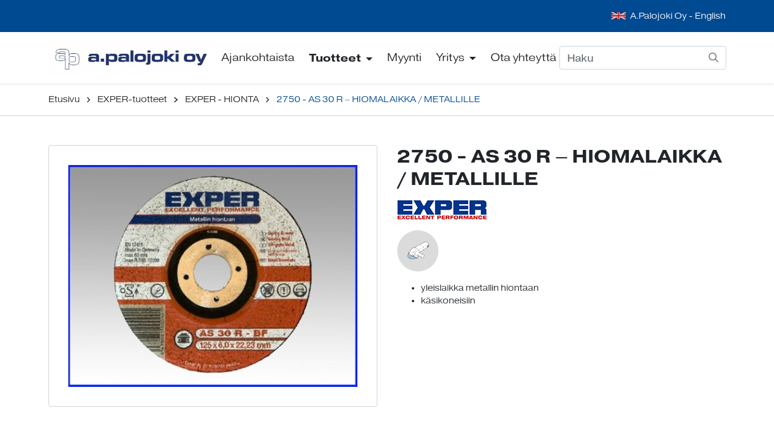

--- FILE ---
content_type: text/html; charset=UTF-8
request_url: https://www.a-palojoki.fi/tuotteet/exper-tuotteet/exper-hionta/2750-as-30-r-hiomalaikka-metallille.html
body_size: 9502
content:
<!doctype html>
<html lang="fi">
	<head>
		<meta charset="utf-8">
		<meta name="viewport" content="width=device-width, initial-scale=1, shrink-to-fit=no">

		<link crossorigin rel="preconnect" href="https://fonts.googleapis.com/" >
<link crossorigin rel="preconnect" href="https://fonts.gstatic.com/">
<link crossorigin rel="preconnect" href="https://code.jquery.com">
<link crossorigin rel="preconnect" href="https://cdnjs.cloudflare.com">
		<!-- <link rel="preload" href=""> -->
		<script>
	var LANG = 'fi';
	var TRANSLATIONS = {
		'submit': 	'Lähetä',
		'cancel': 	'Peruuta',
		'page': 	'Sivu',
		'example': {
			'key': 'value'
		},
	};
	var AJAX = {};
</script>

				<script defer src="https://code.jquery.com/jquery-3.4.1.min.js" integrity="sha256-CSXorXvZcTkaix6Yvo6HppcZGetbYMGWSFlBw8HfCJo=" crossorigin="anonymous"></script>
<script defer src="https://cdnjs.cloudflare.com/ajax/libs/popper.js/1.14.3/umd/popper.min.js" integrity="sha384-ZMP7rVo3mIykV+2+9J3UJ46jBk0WLaUAdn689aCwoqbBJiSnjAK/l8WvCWPIPm49" crossorigin="anonymous"></script>
<script defer src="https://stackpath.bootstrapcdn.com/bootstrap/4.3.1/js/bootstrap.min.js" integrity="sha384-JjSmVgyd0p3pXB1rRibZUAYoIIy6OrQ6VrjIEaFf/nJGzIxFDsf4x0xIM+B07jRM" crossorigin="anonymous"></script>

<script defer src="https://cdnjs.cloudflare.com/ajax/libs/jQuery.mmenu/7.3.3/jquery.mmenu.js" integrity="sha256-2cndwgQvIn/cRAYfxt2NyttNIy1wRM9oW7PIP6JHxrw=" crossorigin="anonymous"></script>
<script defer src="https://cdnjs.cloudflare.com/ajax/libs/jQuery.mmenu/7.3.3/addons/fixedelements/jquery.mmenu.fixedelements.js" integrity="sha256-Qoo/PItYGC8CLNbIj1+EHYDVR/v+Mknb5eBnk6HQx4E=" crossorigin="anonymous"></script>
<script defer src="https://cdnjs.cloudflare.com/ajax/libs/jQuery.mmenu/7.3.3/addons/keyboardnavigation/jquery.mmenu.keyboardnavigation.js" integrity="sha256-TjGWtyHmx7zsuIZjnnQKkEhx1Pxv9rYK8mCVCGd7iCM=" crossorigin="anonymous"></script>

<script defer src="https://www.a-palojoki.fi/media/layout/vendor/hypher/jquery.hypher.js"></script>

<script defer src="https://www.a-palojoki.fi/media/layout/vendor/ab-datepicker-master/js/locales/fi.min.js"></script>
<script defer src="https://www.a-palojoki.fi/media/layout/vendor/hypher/fi.js"></script>
<script defer src="https://www.a-palojoki.fi/media/layout/vendor/ab-datepicker-master/js/datepicker.min.js"></script>

<script defer src="https://www.a-palojoki.fi/media/layout/vendor/shariff/shariff.min.js"></script>


	<script defer src="https://www.a-palojoki.fi/media/layout/build/js/main.js?_=1694522228"></script>

		<link rel="stylesheet" href="https://use.typekit.net/yaa7kdf.css">

<link rel="stylesheet" href="https://cdnjs.cloudflare.com/ajax/libs/jQuery.mmenu/7.3.3/jquery.mmenu.css" integrity="sha256-Y/7Iu7Hes8G/ST0+gdDuari7/q5jEWtgHotby6YSmyc=" crossorigin="anonymous" />
<link rel="stylesheet" href="https://cdnjs.cloudflare.com/ajax/libs/jQuery.mmenu/7.3.3/extensions/pagedim/jquery.mmenu.pagedim.css" integrity="sha256-iCcb06pXx5W/3ggLPSJHYPVZzmzO2IR925i/+QfD2KE=" crossorigin="anonymous" />
<link rel="stylesheet" href="https://cdnjs.cloudflare.com/ajax/libs/jQuery.mmenu/7.3.3/extensions/positioning/jquery.mmenu.positioning.css" integrity="sha256-+RhhJ8dtplQUoMll/2dXJ9tgVdf5LBsIfXe4Gu/8v08=" crossorigin="anonymous" />
<link rel="stylesheet" href="https://cdnjs.cloudflare.com/ajax/libs/jQuery.mmenu/7.3.3/extensions/effects/jquery.mmenu.effects.css" integrity="sha256-ugSHSfp3E/LlG3gFDwqsPl7dKmZHck87lVCFU7pzGbc=" crossorigin="anonymous" />
<link rel="stylesheet" href="https://cdnjs.cloudflare.com/ajax/libs/jQuery.mmenu/7.3.3/extensions/themes/jquery.mmenu.themes.css" integrity="sha256-Pu/XoT5/dEtlCClIut2dv/wQ57auIKSASvswiQN6t00=" crossorigin="anonymous" />

<link rel="stylesheet" href="https://www.a-palojoki.fi/media/layout/vendor/ab-datepicker-master/css/datepicker.css">
<link rel="stylesheet" href="https://www.a-palojoki.fi/media/layout/vendor/shariff/shariff.min.css">

	<link rel="stylesheet" href="https://www.a-palojoki.fi/media/layout/build/css/main.css?_=1694522228">
	<link rel="stylesheet" href="https://www.a-palojoki.fi/media/layout/build/css/print.css?_=1694522229" media="print">

				
		<link rel="apple-touch-icon" sizes="57x57" href="https://www.a-palojoki.fi/media/layout/img/favicon/apple-icon-57x57.png">
<link rel="apple-touch-icon" sizes="60x60" href="https://www.a-palojoki.fi/media/layout/img/favicon/apple-icon-60x60.png">
<link rel="apple-touch-icon" sizes="72x72" href="https://www.a-palojoki.fi/media/layout/img/favicon/apple-icon-72x72.png">
<link rel="apple-touch-icon" sizes="76x76" href="https://www.a-palojoki.fi/media/layout/img/favicon/apple-icon-76x76.png">
<link rel="apple-touch-icon" sizes="114x114" href="https://www.a-palojoki.fi/media/layout/img/favicon/apple-icon-114x114.png">
<link rel="apple-touch-icon" sizes="120x120" href="https://www.a-palojoki.fi/media/layout/img/favicon/apple-icon-120x120.png">
<link rel="apple-touch-icon" sizes="144x144" href="https://www.a-palojoki.fi/media/layout/img/favicon/apple-icon-144x144.png">
<link rel="apple-touch-icon" sizes="152x152" href="https://www.a-palojoki.fi/media/layout/img/favicon/apple-icon-152x152.png">
<link rel="apple-touch-icon" sizes="180x180" href="https://www.a-palojoki.fi/media/layout/img/favicon/apple-icon-180x180.png">
<link rel="icon" type="image/png" sizes="192x192"  href="https://www.a-palojoki.fi/media/layout/img/favicon/android-icon-192x192.png">
<link rel="icon" type="image/png" sizes="32x32" href="https://www.a-palojoki.fi/media/layout/img/favicon/favicon-32x32.png">
<link rel="icon" type="image/png" sizes="96x96" href="https://www.a-palojoki.fi/media/layout/img/favicon/favicon-96x96.png">
<link rel="icon" type="image/png" sizes="16x16" href="https://www.a-palojoki.fi/media/layout/img/favicon/favicon-16x16.png">
<link rel="manifest" href="https://www.a-palojoki.fi/media/layout/img/favicon/manifest.json">
<meta name="msapplication-TileColor" content="#ffffff">
<meta name="msapplication-TileImage" content="/media/layout/img/favicon/ms-icon-144x144.png">
<meta name="theme-color" content="#ffffff">

		<title>2750 - AS 30 R – HIOMALAIKKA / METALLILLE - Pintakäsittelyn erikoisosaamista | A. Palojoki Oy</title>            
		<meta name="description" content="A.Palojoki Oy on vuonna 1970 perustettu pintakäsittelytekniikkaan erikoistunut maahantuonti- ja tukkuliike. Tarjoamme tuotteita peruspintakäsittelytarvikkeista asiakaskohtaisesti räätälöityihin robottisoluratkaisuihin, sekä laadukkaita timanttityökaluja ja työsuojavarusteita. Kemialliseen pintakäsittelyyn A.Palojoki Oy toimittaa galvanoteknisiä laitteita ja tarvikkeita.">

				<meta property="og:site_name" content="Pintakäsittelyn erikoisosaamista | A. Palojoki Oy">
		<meta property="og:url" content="https://www.a-palojoki.fi/tuotteet/exper-tuotteet/exper-hionta/2750-as-30-r-hiomalaikka-metallille.html">
		<meta property="og:title" content="2750 - AS 30 R – HIOMALAIKKA / METALLILLE - Pintakäsittelyn erikoisosaamista | A. Palojoki Oy">
		<meta property="og:description" content="A.Palojoki Oy on vuonna 1970 perustettu pintakäsittelytekniikkaan erikoistunut maahantuonti- ja tukkuliike. Tarjoamme tuotteita peruspintakäsittelytarvikkeista asiakaskohtaisesti räätälöityihin robottisoluratkaisuihin, sekä laadukkaita timanttityökaluja ja työsuojavarusteita. Kemialliseen pintakäsittelyyn A.Palojoki Oy toimittaa galvanoteknisiä laitteita ja tarvikkeita.">
		<meta name="twitter:card" content="summary">
		<meta name="twitter:title" content="2750 - AS 30 R – HIOMALAIKKA / METALLILLE - Pintakäsittelyn erikoisosaamista | A. Palojoki Oy">
		<meta name="twitter:description" content="A.Palojoki Oy on vuonna 1970 perustettu pintakäsittelytekniikkaan erikoistunut maahantuonti- ja tukkuliike. Tarjoamme tuotteita peruspintakäsittelytarvikkeista asiakaskohtaisesti räätälöityihin robottisoluratkaisuihin, sekä laadukkaita timanttityökaluja ja työsuojavarusteita. Kemialliseen pintakäsittelyyn A.Palojoki Oy toimittaa galvanoteknisiä laitteita ja tarvikkeita.">
		<meta name="twitter:url" content="https://www.a-palojoki.fi/tuotteet/exper-tuotteet/exper-hionta/2750-as-30-r-hiomalaikka-metallille.html">
		<meta name="twitter:domain" content="https://www.a-palojoki.fi">
		<!--
		<meta name="twitter:site" content="@lianatech">
		<meta name="twitter:creator" content="@lianatech">
		-->

		
		
				



	



	
	
	<meta property="og:image" content="https://www.a-palojoki.fi/media/tuotekuvat/cache/213-2750-520x9999,q=85.jpg">	
	
	
				
		
		<meta http-equiv="Content-Type" content="text/html; charset=UTF-8" />
<link rel="canonical" href="https://www.a-palojoki.fi/tuotteet/exper-tuotteet/exper-hionta/2750-as-30-r-hiomalaikka-metallille.html" />
<link rel="alternate" href="https://www.a-palojoki.fi/tuotteet/exper-tuotteet/exper-hionta/2750-as-30-r-hiomalaikka-metallille.html" hreflang="fi">
<link rel="alternate" href="https://www.a-palojoki.fi/tuotteet/exper-tuotteet/exper-hionta/2750-as-30-r-hiomalaikka-metallille.html" hreflang="x-default">

		

	</head>

		<body>
				<div data-mmenu>
			<header class="Header">
				<div class="TopBar d-none d-lg-block bg-primary js-top-bar js-mmenu-fixed">
	<a class="sr-only sr-only-focusable" href="#mainContent">Siirry pääsisältöön (Paina Enter)</a>

	<div class="container">
		<nav class="p-0 py-lg-4 d-none d-md-flex align-items-center" aria-label="Header linkit">
		
			<ul class="list-unstyled d-flex justify-content-end w-100 m-0">
				
				<li>
					<img class="lazyload mr-1" data-src="/media/layout/img/uk-flag.png" alt="UK lippu" style="width: 24px; margin-bottom: 2px;"/> 
						<a href="https://www.a-palojoki.fi/a-palojoki-english.html" class="text-white">A.Palojoki Oy - English</a>
				</li>
			</ul>
			
		</nav>
	</div>
</div>
<div class="MenuMain shadow-sm bg-white js-menu-main js-mmenu-fixed">
	<div class="container">

		<div class="py-3 py-lg-0 d-flex align-items-center justify-content-between">

			<!-- Logo -->
			<a class="flex-grow-1" href="https://www.a-palojoki.fi/etusivu.html">
				<img class="MenuMain__Logo d-inline-block w-100 h-auto mr-4" src="https://www.a-palojoki.fi/media/logot/cache/a_palojoki_logo_originaali_2021_rgb-500x9999,q=85.jpg" alt="A. Palojoki Oy logo">
			</a>

			<!-- Desktop navigation -->
			<nav class="navbar navbar-expand-md d-none d-lg-block ml-lg-auto p-0" aria-label="Päävalikko" >
				<ul class="navbar-nav">
					
<li class="MenuMain__Item nav-item  first level1">
	
	<a class="MenuMain__Link nav-link  px-3 px-lg-3 py-7  first level1" href="https://www.a-palojoki.fi/ajankohtaista.html" >
		Ajankohtaista
	</a>
	

	
</li>

<li class="MenuMain__Item nav-item active current level1 hasSubItems">
	
	<a class="MenuMain__Link nav-link  px-3 px-lg-3 py-7 font-weight-bold hasSubmenu current level1 hasSubItems"
	   href="https://www.a-palojoki.fi/tuotteet.html"
	   aria-current="page"
	   >
		Tuotteet
	</a>
	

	
	<div class="MenuMain__Submenu py-7">
		<div class="container d-block">
			<div class="row">
				

<div class="col-3 mb-7">
	<ul class="list-unstyled">
		<li>
			<a class="MenuMain__Link font-size-4 font-weight-bold mb-2 d-inline-block" href="https://www.a-palojoki.fi/tuotteet/hioma-ja-kiillotus-tuotteet.html" >Hioma- ja kiillotus tuotteet</a>
			
				<ul class="list-unstyled">

<li>
	<a class="MenuMain__Link" href="https://www.a-palojoki.fi/tuotteet/hioma-ja-kiillotus-tuotteet/hioma-arkit.html" >Hioma-arkit</a>
</li>



<li>
	<a class="MenuMain__Link" href="https://www.a-palojoki.fi/tuotteet/hioma-ja-kiillotus-tuotteet/hiomarullat.html" >Hiomarullat</a>
</li>



<li>
	<a class="MenuMain__Link" href="https://www.a-palojoki.fi/tuotteet/hioma-ja-kiillotus-tuotteet/paattomat-hiomanauhat.html" >Päättömät hiomanauhat</a>
</li>



<li>
	<a class="MenuMain__Link" href="https://www.a-palojoki.fi/tuotteet/hioma-ja-kiillotus-tuotteet/hiomarenkaat-kartiot-ja-kumikarat.html" >Hiomarenkaat, -kartiot ja kumikarat</a>
</li>



<li>
	<a class="MenuMain__Link" href="https://www.a-palojoki.fi/tuotteet/hioma-ja-kiillotus-tuotteet/pienkangasrullat-ja-karat.html" >Pienkangasrullat ja karat</a>
</li>



<li>
	<a class="MenuMain__Link" href="https://www.a-palojoki.fi/tuotteet/hioma-ja-kiillotus-tuotteet/hiomakiekot.html" >Hiomakiekot</a>
</li>



<li>
	<a class="MenuMain__Link" href="https://www.a-palojoki.fi/tuotteet/hioma-ja-kiillotus-tuotteet/liuskalaikat.html" >Liuskalaikat</a>
</li>



<li>
	<a class="MenuMain__Link" href="https://www.a-palojoki.fi/tuotteet/hioma-ja-kiillotus-tuotteet/karaliuskalaikat.html" >Karaliuskalaikat</a>
</li>



<li>
	<a class="MenuMain__Link" href="https://www.a-palojoki.fi/tuotteet/hioma-ja-kiillotus-tuotteet/liuskalautaset.html" >Liuskalautaset</a>
</li>



<li>
	<a class="MenuMain__Link" href="https://www.a-palojoki.fi/tuotteet/hioma-ja-kiillotus-tuotteet/hiomahuopatuotteet.html" >Hiomahuopatuotteet</a>
</li>



<li>
	<a class="MenuMain__Link" href="https://www.a-palojoki.fi/tuotteet/hioma-ja-kiillotus-tuotteet/katkaisulaikat.html" >Katkaisulaikat</a>
</li>



<li>
	<a class="MenuMain__Link" href="https://www.a-palojoki.fi/tuotteet/hioma-ja-kiillotus-tuotteet/hiomalaikat.html" >Hiomalaikat</a>
</li>



<li>
	<a class="MenuMain__Link" href="https://www.a-palojoki.fi/tuotteet/hioma-ja-kiillotus-tuotteet/kiillotustarvikkeet.html" >Kiillotustarvikkeet</a>
</li>



<li>
	<a class="MenuMain__Link" href="https://www.a-palojoki.fi/tuotteet/hioma-ja-kiillotus-tuotteet/autopuolen-kiillotustarvikkeet.html" >Autopuolen kiillotustarvikkeet</a>
</li>



<li>
	<a class="MenuMain__Link" href="https://www.a-palojoki.fi/tuotteet/hioma-ja-kiillotus-tuotteet/peittausaine.html" >Peittausaine</a>
</li>



<li>
	<a class="MenuMain__Link" href="https://www.a-palojoki.fi/tuotteet/hioma-ja-kiillotus-tuotteet/elastiset-hiomatarvikkeet.html" >Elastiset hiomatarvikkeet</a>
</li>



<li>
	<a class="MenuMain__Link" href="https://www.a-palojoki.fi/tuotteet/hioma-ja-kiillotus-tuotteet/lattianhiomatarvikkeet.html" >Lattianhiomatarvikkeet</a>
</li>



<li>
	<a class="MenuMain__Link" href="https://www.a-palojoki.fi/tuotteet/hioma-ja-kiillotus-tuotteet/terasharjat.html" >Teräsharjat</a>
</li>



<li>
	<a class="MenuMain__Link" href="https://www.a-palojoki.fi/tuotteet/hioma-ja-kiillotus-tuotteet/wolfram-tuotteet.html" >Wolfram-tuotteet</a>
</li>



<li>
	<a class="MenuMain__Link" href="https://www.a-palojoki.fi/tuotteet/hioma-ja-kiillotus-tuotteet/sahanterat.html" >Sahanterät</a>
</li>



<li>
	<a class="MenuMain__Link" href="https://www.a-palojoki.fi/tuotteet/hioma-ja-kiillotus-tuotteet/kovametalliviilat-2.html" >Kovametalliviilat</a>
</li>

</ul>
			
		</li>
	</ul>
</div>



<div class="col-3 mb-7">
	<ul class="list-unstyled">
		<li>
			<a class="MenuMain__Link font-size-4 font-weight-bold mb-2 d-inline-block" href="https://www.a-palojoki.fi/tuotteet/exper-tuotteet.html" aria-current="page">EXPER-tuotteet</a>
			
				<ul class="list-unstyled">

<li>
	<a class="MenuMain__Link" href="https://www.a-palojoki.fi/tuotteet/exper-tuotteet/hiomatarvikkeet.html" >Hiomatarvikkeet</a>
</li>



<li>
	<a class="MenuMain__Link" href="https://www.a-palojoki.fi/tuotteet/exper-tuotteet/katkaisulaikat.html" >Katkaisulaikat</a>
</li>



<li>
	<a class="MenuMain__Link" href="https://www.a-palojoki.fi/tuotteet/exper-tuotteet/hiomalaikat.html" >Hiomalaikat</a>
</li>



<li>
	<a class="MenuMain__Link" href="https://www.a-palojoki.fi/tuotteet/exper-tuotteet/hiomarenkaat-kartiot-ja-kumikarat.html" >Hiomarenkaat, -kartiot ja kumikarat</a>
</li>



<li>
	<a class="MenuMain__Link" href="https://www.a-palojoki.fi/tuotteet/exper-tuotteet/elastiset-hiomatarvikkeet.html" >Elastiset hiomatarvikkeet</a>
</li>



<li>
	<a class="MenuMain__Link" href="https://www.a-palojoki.fi/tuotteet/exper-tuotteet/hiomakiekot.html" >Hiomakiekot</a>
</li>



<li>
	<a class="MenuMain__Link" href="https://www.a-palojoki.fi/tuotteet/exper-tuotteet/kiillotustarvikkeet.html" >Kiillotustarvikkeet</a>
</li>



<li>
	<a class="MenuMain__Link" href="https://www.a-palojoki.fi/tuotteet/exper-tuotteet/autopuolen-kiillotustarvikkeet.html" >Autopuolen kiillotustarvikkeet</a>
</li>



<li>
	<a class="MenuMain__Link" href="https://www.a-palojoki.fi/tuotteet/exper-tuotteet/hiomahuopatuotteet.html" >Hiomahuopatuotteet</a>
</li>



<li>
	<a class="MenuMain__Link" href="https://www.a-palojoki.fi/tuotteet/exper-tuotteet/liuskalaikat.html" >Liuskalaikat</a>
</li>



<li>
	<a class="MenuMain__Link" href="https://www.a-palojoki.fi/tuotteet/exper-tuotteet/terasharjat.html" >Teräsharjat</a>
</li>



<li>
	<a class="MenuMain__Link" href="https://www.a-palojoki.fi/tuotteet/exper-tuotteet/timanttikatkaisulaikat.html" >Timanttikatkaisulaikat</a>
</li>



<li>
	<a class="MenuMain__Link" href="https://www.a-palojoki.fi/tuotteet/exper-tuotteet/timanttihiomalaikat.html" >Timanttihiomalaikat</a>
</li>



<li>
	<a class="MenuMain__Link" href="https://www.a-palojoki.fi/tuotteet/exper-tuotteet/lattianhiomatarvikkeet.html" >Lattianhiomatarvikkeet</a>
</li>



<li>
	<a class="MenuMain__Link" href="https://www.a-palojoki.fi/tuotteet/exper-tuotteet/wolfram-tuotteet.html" >Wolfram-tuotteet</a>
</li>



<li>
	<a class="MenuMain__Link" href="https://www.a-palojoki.fi/tuotteet/exper-tuotteet/timanttikiillotuslaikat.html" >Timanttikiillotuslaikat</a>
</li>



<li>
	<a class="MenuMain__Link" href="https://www.a-palojoki.fi/tuotteet/exper-tuotteet/koneet.html" >Koneet</a>
</li>

</ul>
			
		</li>
	</ul>
</div>



<div class="col-3 mb-7">
	<ul class="list-unstyled">
		<li>
			<a class="MenuMain__Link font-size-4 font-weight-bold mb-2 d-inline-block" href="https://www.a-palojoki.fi/tuotteet/ehwa-tuotteet.html" >EHWA-tuotteet</a>
			
				<ul class="list-unstyled">

<li>
	<a class="MenuMain__Link" href="https://www.a-palojoki.fi/tuotteet/ehwa-tuotteet/timanttikatkaisulaikat.html" >Timanttikatkaisulaikat</a>
</li>



<li>
	<a class="MenuMain__Link" href="https://www.a-palojoki.fi/tuotteet/ehwa-tuotteet/timanttihiomalaikat.html" >Timanttihiomalaikat</a>
</li>



<li>
	<a class="MenuMain__Link" href="https://www.a-palojoki.fi/tuotteet/ehwa-tuotteet/timanttikiillotuslaikat.html" >Timanttikiillotuslaikat</a>
</li>



<li>
	<a class="MenuMain__Link" href="https://www.a-palojoki.fi/tuotteet/ehwa-tuotteet/irtosegmentit-lattianhiomakoneisiin.html" >Irtosegmentit lattianhiomakoneisiin</a>
</li>



<li>
	<a class="MenuMain__Link" href="https://www.a-palojoki.fi/tuotteet/ehwa-tuotteet/timanttiporanterat.html" >Timanttiporanterät</a>
</li>



<li>
	<a class="MenuMain__Link" href="https://www.a-palojoki.fi/tuotteet/ehwa-tuotteet/lasintyostotarvikkeet.html" >Lasintyöstötarvikkeet</a>
</li>



<li>
	<a class="MenuMain__Link" href="https://www.a-palojoki.fi/tuotteet/ehwa-tuotteet/muut-timanttituotteet.html" >Muut timanttituotteet</a>
</li>

</ul>
			
		</li>
	</ul>
</div>



<div class="col-3 mb-7">
	<ul class="list-unstyled">
		<li>
			<a class="MenuMain__Link font-size-4 font-weight-bold mb-2 d-inline-block" href="https://www.a-palojoki.fi/tuotteet/flexipads-tuotteet.html" >FLEXIPADS-tuotteet</a>
			
				<ul class="list-unstyled">

<li>
	<a class="MenuMain__Link" href="https://www.a-palojoki.fi/tuotteet/flexipads-tuotteet/autopuolen-kiillotustarvikkeet.html" >Autopuolen kiillotustarvikkeet</a>
</li>

</ul>
			
		</li>
	</ul>
</div>



<div class="col-3 mb-7">
	<ul class="list-unstyled">
		<li>
			<a class="MenuMain__Link font-size-4 font-weight-bold mb-2 d-inline-block" href="https://www.a-palojoki.fi/tuotteet/timanttityokalut.html" >Timanttityökalut</a>
			
				<ul class="list-unstyled">

<li>
	<a class="MenuMain__Link" href="https://www.a-palojoki.fi/tuotteet/timanttityokalut/timanttikatkaisulaikat.html" >Timanttikatkaisulaikat</a>
</li>



<li>
	<a class="MenuMain__Link" href="https://www.a-palojoki.fi/tuotteet/timanttityokalut/timanttihiomalaikat.html" >Timanttihiomalaikat</a>
</li>



<li>
	<a class="MenuMain__Link" href="https://www.a-palojoki.fi/tuotteet/timanttityokalut/timanttikiillotuslaikat.html" >Timanttikiillotuslaikat</a>
</li>



<li>
	<a class="MenuMain__Link" href="https://www.a-palojoki.fi/tuotteet/timanttityokalut/irtosegmentit-lattianhiomakoneisiin.html" >Irtosegmentit lattianhiomakoneisiin</a>
</li>



<li>
	<a class="MenuMain__Link" href="https://www.a-palojoki.fi/tuotteet/timanttityokalut/timanttiporanterat.html" >Timanttiporanterät</a>
</li>



<li>
	<a class="MenuMain__Link" href="https://www.a-palojoki.fi/tuotteet/timanttityokalut/lasintyostotarvikkeet.html" >Lasintyöstötarvikkeet</a>
</li>



<li>
	<a class="MenuMain__Link" href="https://www.a-palojoki.fi/tuotteet/timanttityokalut/muut-timanttituotteet.html" >Muut timanttituotteet</a>
</li>

</ul>
			
		</li>
	</ul>
</div>



<div class="col-3 mb-7">
	<ul class="list-unstyled">
		<li>
			<a class="MenuMain__Link font-size-4 font-weight-bold mb-2 d-inline-block" href="https://www.a-palojoki.fi/tuotteet/koneet-ja-laitteet.html" >Koneet ja laitteet</a>
			
				<ul class="list-unstyled">

<li>
	<a class="MenuMain__Link" href="https://www.a-palojoki.fi/tuotteet/koneet-ja-laitteet/rakennusteollisuudelle.html" >Rakennusteollisuudelle</a>
</li>



<li>
	<a class="MenuMain__Link" href="https://www.a-palojoki.fi/tuotteet/koneet-ja-laitteet/metalliteollisuudelle.html" >Metalliteollisuudelle</a>
</li>



<li>
	<a class="MenuMain__Link" href="https://www.a-palojoki.fi/tuotteet/koneet-ja-laitteet/lasiteollisuudelle.html" >Lasiteollisuudelle</a>
</li>

</ul>
			
		</li>
	</ul>
</div>



<div class="col-3 mb-7">
	<ul class="list-unstyled">
		<li>
			<a class="MenuMain__Link font-size-4 font-weight-bold mb-2 d-inline-block" href="https://www.a-palojoki.fi/tuotteet/vastalaikat.html" >Vastalaikat</a>
			
		</li>
	</ul>
</div>



<div class="col-3 mb-7">
	<ul class="list-unstyled">
		<li>
			<a class="MenuMain__Link font-size-4 font-weight-bold mb-2 d-inline-block" href="https://www.a-palojoki.fi/tuotteet/taryhionta.html" >Täryhionta</a>
			
				<ul class="list-unstyled">

<li>
	<a class="MenuMain__Link" href="https://www.a-palojoki.fi/tuotteet/taryhionta/hiomakoneet.html" >Hiomakoneet</a>
</li>



<li>
	<a class="MenuMain__Link" href="https://www.a-palojoki.fi/tuotteet/taryhionta/kuulakiillotuskoneet.html" >Kuulakiillotuskoneet</a>
</li>



<li>
	<a class="MenuMain__Link" href="https://www.a-palojoki.fi/tuotteet/taryhionta/kuivurit.html" >Kuivurit</a>
</li>



<li>
	<a class="MenuMain__Link" href="https://www.a-palojoki.fi/tuotteet/taryhionta/pesukoneet.html" >Pesukoneet</a>
</li>



<li>
	<a class="MenuMain__Link" href="https://www.a-palojoki.fi/tuotteet/taryhionta/prosessiveden-kierratys.html" >Prosessiveden kierrätys</a>
</li>



<li>
	<a class="MenuMain__Link" href="https://www.a-palojoki.fi/tuotteet/taryhionta/hiomarakeet.html" >Hiomarakeet</a>
</li>



<li>
	<a class="MenuMain__Link" href="https://www.a-palojoki.fi/tuotteet/taryhionta/lisaaineet.html" >Lisäaineet</a>
</li>

</ul>
			
		</li>
	</ul>
</div>



<div class="col-3 mb-7">
	<ul class="list-unstyled">
		<li>
			<a class="MenuMain__Link font-size-4 font-weight-bold mb-2 d-inline-block" href="https://www.a-palojoki.fi/tuotteet/hiomaemulsion-suodatus.html" >Hiomaemulsion suodatus</a>
			
				<ul class="list-unstyled">

<li>
	<a class="MenuMain__Link" href="https://www.a-palojoki.fi/tuotteet/hiomaemulsion-suodatus/suodatinlaitteet.html" >Suodatinlaitteet</a>
</li>



<li>
	<a class="MenuMain__Link" href="https://www.a-palojoki.fi/tuotteet/hiomaemulsion-suodatus/suodatinmateriaalit.html" >Suodatinmateriaalit</a>
</li>

</ul>
			
		</li>
	</ul>
</div>



<div class="col-3 mb-7">
	<ul class="list-unstyled">
		<li>
			<a class="MenuMain__Link font-size-4 font-weight-bold mb-2 d-inline-block" href="https://www.a-palojoki.fi/tuotteet/suojavarusteet.html" >Suojavarusteet</a>
			
				<ul class="list-unstyled">

<li>
	<a class="MenuMain__Link" href="https://www.a-palojoki.fi/tuotteet/suojavarusteet/suojalasit.html" >Suojalasit</a>
</li>



<li>
	<a class="MenuMain__Link" href="https://www.a-palojoki.fi/tuotteet/suojavarusteet/kuulosuojaimet.html" >Kuulosuojaimet</a>
</li>



<li>
	<a class="MenuMain__Link" href="https://www.a-palojoki.fi/tuotteet/suojavarusteet/polysuojaimet.html" >Pölysuojaimet</a>
</li>



<li>
	<a class="MenuMain__Link" href="https://www.a-palojoki.fi/tuotteet/suojavarusteet/kasvosuojain.html" >Kasvosuojain</a>
</li>

</ul>
			
		</li>
	</ul>
</div>



<div class="col-3 mb-7">
	<ul class="list-unstyled">
		<li>
			<a class="MenuMain__Link font-size-4 font-weight-bold mb-2 d-inline-block" href="https://www.a-palojoki.fi/tuotteet/galvanotekniikka.html" >Galvanotekniikka</a>
			
				<ul class="list-unstyled">

<li>
	<a class="MenuMain__Link" href="https://www.a-palojoki.fi/tuotteet/galvanotekniikka/suodatinlaitteet-ja-pumput.html" >Suodatinlaitteet ja pumput</a>
</li>



<li>
	<a class="MenuMain__Link" href="https://www.a-palojoki.fi/tuotteet/galvanotekniikka/lammittimet.html" >Lämmittimet</a>
</li>



<li>
	<a class="MenuMain__Link" href="https://www.a-palojoki.fi/tuotteet/galvanotekniikka/kuivauslingot.html" >Kuivauslingot</a>
</li>



<li>
	<a class="MenuMain__Link" href="https://www.a-palojoki.fi/tuotteet/galvanotekniikka/tasasuuntaajat.html" >Tasasuuntaajat</a>
</li>



<li>
	<a class="MenuMain__Link" href="https://www.a-palojoki.fi/tuotteet/galvanotekniikka/titaanituotteet-ja-ripustimet.html" >Titaanituotteet ja ripustimet</a>
</li>



<li>
	<a class="MenuMain__Link" href="https://www.a-palojoki.fi/tuotteet/galvanotekniikka/annostelulaitteet.html" >Annostelulaitteet</a>
</li>



<li>
	<a class="MenuMain__Link" href="https://www.a-palojoki.fi/tuotteet/galvanotekniikka/veden-mittalaitteet.html" >Veden mittalaitteet</a>
</li>



<li>
	<a class="MenuMain__Link" href="https://www.a-palojoki.fi/tuotteet/galvanotekniikka/jateveden-kasittelylaitteet.html" >Jäteveden käsittelylaitteet</a>
</li>

</ul>
			
		</li>
	</ul>
</div>


			</div>
		</div>
	</div>
	
</li>

<li class="MenuMain__Item nav-item  level1">
	
	<a class="MenuMain__Link nav-link  px-3 px-lg-3 py-7  level1" href="https://www.a-palojoki.fi/myynti.html" >
		Myynti
	</a>
	

	
</li>

<li class="MenuMain__Item nav-item  level1 hasSubItems">
	
	<a class="MenuMain__Link nav-link  px-3 px-lg-3 py-7  hasSubmenu level1 hasSubItems"
	   href="https://www.a-palojoki.fi/yritys.html"
	   
	   >
		Yritys
	</a>
	

	
	<div class="MenuMain__Submenu py-7">
		<div class="container d-block">
			<div class="row">
				

<div class="col-3 mb-7">
	<ul class="list-unstyled">
		<li>
			<a class="MenuMain__Link font-size-4 font-weight-bold mb-2 d-inline-block" href="https://www.a-palojoki.fi/yritys/tietoa-meista.html" >Tietoa meistä</a>
			
		</li>
	</ul>
</div>



<div class="col-3 mb-7">
	<ul class="list-unstyled">
		<li>
			<a class="MenuMain__Link font-size-4 font-weight-bold mb-2 d-inline-block" href="https://www.a-palojoki.fi/yritys/yhteystiedot.html" >Yhteystiedot</a>
			
		</li>
	</ul>
</div>



<div class="col-3 mb-7">
	<ul class="list-unstyled">
		<li>
			<a class="MenuMain__Link font-size-4 font-weight-bold mb-2 d-inline-block" href="https://www.a-palojoki.fi/yritys/vastuullisuus.html" >Vastuullisuus</a>
			
		</li>
	</ul>
</div>


			</div>
		</div>
	</div>
	
</li>

<li class="MenuMain__Item nav-item  last level1">
	
	<a class="MenuMain__Link nav-link mr-lg-n3 px-3 px-lg-3 py-7  last level1" href="https://www.a-palojoki.fi/ota-yhteytta.html" >
		Ota yhteyttä
	</a>
	

	
</li>
				</ul>
			</nav>

			<!-- Mobile/tablet mmenu navigation -->
			<nav class="d-lg-none js-menu-main" id="menuMobile" aria-label="Päävalikko" >
				<ul class="list-unstyled m-0">
					<li>
	<a class="MenuMain__Link px-5 px-lg-3 py-3 font-size-lg-5 font-weight-bold first level1" href="https://www.a-palojoki.fi/ajankohtaista.html" >
		Ajankohtaista
	</a>
	
	
</li><li>
	<a class="MenuMain__Link px-5 px-lg-3 py-3 font-size-lg-5 font-weight-bold current level1 hasSubItems" href="https://www.a-palojoki.fi/tuotteet.html" aria-current="page">
		Tuotteet
	</a>
	
	
	<ul class="MenuMain__Submenu">
	<li>
	<a class="MenuMain__Link px-5 px-lg-3 py-3 font-size-lg-5  first level2 hasSubItems" href="https://www.a-palojoki.fi/tuotteet/hioma-ja-kiillotus-tuotteet.html" >
		Hioma- ja kiillotus tuotteet
	</a>
	
	
	<ul class="MenuMain__Submenu">
	<li>
	<a class="MenuMain__Link px-5 px-lg-3 py-3 font-size-lg-5  first level3" href="https://www.a-palojoki.fi/tuotteet/hioma-ja-kiillotus-tuotteet/hioma-arkit.html" >
		Hioma-arkit
	</a>
	
	
</li><li>
	<a class="MenuMain__Link px-5 px-lg-3 py-3 font-size-lg-5  level3" href="https://www.a-palojoki.fi/tuotteet/hioma-ja-kiillotus-tuotteet/hiomarullat.html" >
		Hiomarullat
	</a>
	
	
</li><li>
	<a class="MenuMain__Link px-5 px-lg-3 py-3 font-size-lg-5  level3" href="https://www.a-palojoki.fi/tuotteet/hioma-ja-kiillotus-tuotteet/paattomat-hiomanauhat.html" >
		Päättömät hiomanauhat
	</a>
	
	
</li><li>
	<a class="MenuMain__Link px-5 px-lg-3 py-3 font-size-lg-5  level3" href="https://www.a-palojoki.fi/tuotteet/hioma-ja-kiillotus-tuotteet/hiomarenkaat-kartiot-ja-kumikarat.html" >
		Hiomarenkaat, -kartiot ja kumikarat
	</a>
	
	
</li><li>
	<a class="MenuMain__Link px-5 px-lg-3 py-3 font-size-lg-5  level3" href="https://www.a-palojoki.fi/tuotteet/hioma-ja-kiillotus-tuotteet/pienkangasrullat-ja-karat.html" >
		Pienkangasrullat ja karat
	</a>
	
	
</li><li>
	<a class="MenuMain__Link px-5 px-lg-3 py-3 font-size-lg-5  level3" href="https://www.a-palojoki.fi/tuotteet/hioma-ja-kiillotus-tuotteet/hiomakiekot.html" >
		Hiomakiekot
	</a>
	
	
</li><li>
	<a class="MenuMain__Link px-5 px-lg-3 py-3 font-size-lg-5  level3" href="https://www.a-palojoki.fi/tuotteet/hioma-ja-kiillotus-tuotteet/liuskalaikat.html" >
		Liuskalaikat
	</a>
	
	
</li><li>
	<a class="MenuMain__Link px-5 px-lg-3 py-3 font-size-lg-5  level3" href="https://www.a-palojoki.fi/tuotteet/hioma-ja-kiillotus-tuotteet/karaliuskalaikat.html" >
		Karaliuskalaikat
	</a>
	
	
</li><li>
	<a class="MenuMain__Link px-5 px-lg-3 py-3 font-size-lg-5  level3 hasSubItems" href="https://www.a-palojoki.fi/tuotteet/hioma-ja-kiillotus-tuotteet/liuskalautaset.html" >
		Liuskalautaset
	</a>
	
	
	<ul class="MenuMain__Submenu">
	<li>
	<a class="MenuMain__Link px-5 px-lg-3 py-3 font-size-lg-5  first level4" href="https://www.a-palojoki.fi/tuotteet/hioma-ja-kiillotus-tuotteet/liuskalautaset/kuperat.html" >
		Kuperat
	</a>
	
	
</li><li>
	<a class="MenuMain__Link px-5 px-lg-3 py-3 font-size-lg-5  level4" href="https://www.a-palojoki.fi/tuotteet/hioma-ja-kiillotus-tuotteet/liuskalautaset/suorat.html" >
		Suorat
	</a>
	
	
</li><li>
	<a class="MenuMain__Link px-5 px-lg-3 py-3 font-size-lg-5  last level4" href="https://www.a-palojoki.fi/tuotteet/hioma-ja-kiillotus-tuotteet/liuskalautaset/erikoisliuskalautaset.html" >
		Erikoisliuskalautaset
	</a>
	
	
</li>
	</ul>
	
</li><li>
	<a class="MenuMain__Link px-5 px-lg-3 py-3 font-size-lg-5  level3" href="https://www.a-palojoki.fi/tuotteet/hioma-ja-kiillotus-tuotteet/hiomahuopatuotteet.html" >
		Hiomahuopatuotteet
	</a>
	
	
</li><li>
	<a class="MenuMain__Link px-5 px-lg-3 py-3 font-size-lg-5  level3" href="https://www.a-palojoki.fi/tuotteet/hioma-ja-kiillotus-tuotteet/katkaisulaikat.html" >
		Katkaisulaikat
	</a>
	
	
</li><li>
	<a class="MenuMain__Link px-5 px-lg-3 py-3 font-size-lg-5  level3 hasSubItems" href="https://www.a-palojoki.fi/tuotteet/hioma-ja-kiillotus-tuotteet/hiomalaikat.html" >
		Hiomalaikat
	</a>
	
	
	<ul class="MenuMain__Submenu">
	<li>
	<a class="MenuMain__Link px-5 px-lg-3 py-3 font-size-lg-5  first last level4" href="https://www.a-palojoki.fi/tuotteet/hioma-ja-kiillotus-tuotteet/hiomalaikat/erikoishiomalaikat.html" >
		Erikoishiomalaikat
	</a>
	
	
</li>
	</ul>
	
</li><li>
	<a class="MenuMain__Link px-5 px-lg-3 py-3 font-size-lg-5  level3" href="https://www.a-palojoki.fi/tuotteet/hioma-ja-kiillotus-tuotteet/kiillotustarvikkeet.html" >
		Kiillotustarvikkeet
	</a>
	
	
</li><li>
	<a class="MenuMain__Link px-5 px-lg-3 py-3 font-size-lg-5  level3" href="https://www.a-palojoki.fi/tuotteet/hioma-ja-kiillotus-tuotteet/autopuolen-kiillotustarvikkeet.html" >
		Autopuolen kiillotustarvikkeet
	</a>
	
	
</li><li>
	<a class="MenuMain__Link px-5 px-lg-3 py-3 font-size-lg-5  level3" href="https://www.a-palojoki.fi/tuotteet/hioma-ja-kiillotus-tuotteet/peittausaine.html" >
		Peittausaine
	</a>
	
	
</li><li>
	<a class="MenuMain__Link px-5 px-lg-3 py-3 font-size-lg-5  level3" href="https://www.a-palojoki.fi/tuotteet/hioma-ja-kiillotus-tuotteet/elastiset-hiomatarvikkeet.html" >
		Elastiset hiomatarvikkeet
	</a>
	
	
</li><li>
	<a class="MenuMain__Link px-5 px-lg-3 py-3 font-size-lg-5  level3" href="https://www.a-palojoki.fi/tuotteet/hioma-ja-kiillotus-tuotteet/lattianhiomatarvikkeet.html" >
		Lattianhiomatarvikkeet
	</a>
	
	
</li><li>
	<a class="MenuMain__Link px-5 px-lg-3 py-3 font-size-lg-5  level3" href="https://www.a-palojoki.fi/tuotteet/hioma-ja-kiillotus-tuotteet/terasharjat.html" >
		Teräsharjat
	</a>
	
	
</li><li>
	<a class="MenuMain__Link px-5 px-lg-3 py-3 font-size-lg-5  level3" href="https://www.a-palojoki.fi/tuotteet/hioma-ja-kiillotus-tuotteet/wolfram-tuotteet.html" >
		Wolfram-tuotteet
	</a>
	
	
</li><li>
	<a class="MenuMain__Link px-5 px-lg-3 py-3 font-size-lg-5  level3" href="https://www.a-palojoki.fi/tuotteet/hioma-ja-kiillotus-tuotteet/sahanterat.html" >
		Sahanterät
	</a>
	
	
</li><li>
	<a class="MenuMain__Link px-5 px-lg-3 py-3 font-size-lg-5  last level3" href="https://www.a-palojoki.fi/tuotteet/hioma-ja-kiillotus-tuotteet/kovametalliviilat-2.html" >
		Kovametalliviilat
	</a>
	
	
</li>
	</ul>
	
</li><li>
	<a class="MenuMain__Link px-5 px-lg-3 py-3 font-size-lg-5  current level2 hasSubItems" href="https://www.a-palojoki.fi/tuotteet/exper-tuotteet.html" aria-current="page">
		EXPER-tuotteet
	</a>
	
	
	<ul class="MenuMain__Submenu">
	<li>
	<a class="MenuMain__Link px-5 px-lg-3 py-3 font-size-lg-5  first level3" href="https://www.a-palojoki.fi/tuotteet/exper-tuotteet/hiomatarvikkeet.html" >
		Hiomatarvikkeet
	</a>
	
	
</li><li>
	<a class="MenuMain__Link px-5 px-lg-3 py-3 font-size-lg-5  level3" href="https://www.a-palojoki.fi/tuotteet/exper-tuotteet/katkaisulaikat.html" >
		Katkaisulaikat
	</a>
	
	
</li><li>
	<a class="MenuMain__Link px-5 px-lg-3 py-3 font-size-lg-5  level3" href="https://www.a-palojoki.fi/tuotteet/exper-tuotteet/hiomalaikat.html" >
		Hiomalaikat
	</a>
	
	
</li><li>
	<a class="MenuMain__Link px-5 px-lg-3 py-3 font-size-lg-5  level3" href="https://www.a-palojoki.fi/tuotteet/exper-tuotteet/hiomarenkaat-kartiot-ja-kumikarat.html" >
		Hiomarenkaat, -kartiot ja kumikarat
	</a>
	
	
</li><li>
	<a class="MenuMain__Link px-5 px-lg-3 py-3 font-size-lg-5  level3" href="https://www.a-palojoki.fi/tuotteet/exper-tuotteet/elastiset-hiomatarvikkeet.html" >
		Elastiset hiomatarvikkeet
	</a>
	
	
</li><li>
	<a class="MenuMain__Link px-5 px-lg-3 py-3 font-size-lg-5  level3" href="https://www.a-palojoki.fi/tuotteet/exper-tuotteet/hiomakiekot.html" >
		Hiomakiekot
	</a>
	
	
</li><li>
	<a class="MenuMain__Link px-5 px-lg-3 py-3 font-size-lg-5  level3" href="https://www.a-palojoki.fi/tuotteet/exper-tuotteet/kiillotustarvikkeet.html" >
		Kiillotustarvikkeet
	</a>
	
	
</li><li>
	<a class="MenuMain__Link px-5 px-lg-3 py-3 font-size-lg-5  level3" href="https://www.a-palojoki.fi/tuotteet/exper-tuotteet/autopuolen-kiillotustarvikkeet.html" >
		Autopuolen kiillotustarvikkeet
	</a>
	
	
</li><li>
	<a class="MenuMain__Link px-5 px-lg-3 py-3 font-size-lg-5  level3" href="https://www.a-palojoki.fi/tuotteet/exper-tuotteet/hiomahuopatuotteet.html" >
		Hiomahuopatuotteet
	</a>
	
	
</li><li>
	<a class="MenuMain__Link px-5 px-lg-3 py-3 font-size-lg-5  level3" href="https://www.a-palojoki.fi/tuotteet/exper-tuotteet/liuskalaikat.html" >
		Liuskalaikat
	</a>
	
	
</li><li>
	<a class="MenuMain__Link px-5 px-lg-3 py-3 font-size-lg-5  level3" href="https://www.a-palojoki.fi/tuotteet/exper-tuotteet/terasharjat.html" >
		Teräsharjat
	</a>
	
	
</li><li>
	<a class="MenuMain__Link px-5 px-lg-3 py-3 font-size-lg-5  level3" href="https://www.a-palojoki.fi/tuotteet/exper-tuotteet/timanttikatkaisulaikat.html" >
		Timanttikatkaisulaikat
	</a>
	
	
</li><li>
	<a class="MenuMain__Link px-5 px-lg-3 py-3 font-size-lg-5  level3 hasSubItems" href="https://www.a-palojoki.fi/tuotteet/exper-tuotteet/timanttihiomalaikat.html" >
		Timanttihiomalaikat
	</a>
	
	
	<ul class="MenuMain__Submenu">
	<li>
	<a class="MenuMain__Link px-5 px-lg-3 py-3 font-size-lg-5  first last level4" href="https://www.a-palojoki.fi/tuotteet/exper-tuotteet/timanttihiomalaikat/erikoistimanttihiomalaikat.html" >
		Erikoistimanttihiomalaikat
	</a>
	
	
</li>
	</ul>
	
</li><li>
	<a class="MenuMain__Link px-5 px-lg-3 py-3 font-size-lg-5  level3" href="https://www.a-palojoki.fi/tuotteet/exper-tuotteet/lattianhiomatarvikkeet.html" >
		Lattianhiomatarvikkeet
	</a>
	
	
</li><li>
	<a class="MenuMain__Link px-5 px-lg-3 py-3 font-size-lg-5  level3" href="https://www.a-palojoki.fi/tuotteet/exper-tuotteet/wolfram-tuotteet.html" >
		Wolfram-tuotteet
	</a>
	
	
</li><li>
	<a class="MenuMain__Link px-5 px-lg-3 py-3 font-size-lg-5  level3" href="https://www.a-palojoki.fi/tuotteet/exper-tuotteet/timanttikiillotuslaikat.html" >
		Timanttikiillotuslaikat
	</a>
	
	
</li><li>
	<a class="MenuMain__Link px-5 px-lg-3 py-3 font-size-lg-5  last level3" href="https://www.a-palojoki.fi/tuotteet/exper-tuotteet/koneet.html" >
		Koneet
	</a>
	
	
</li>
	</ul>
	
</li><li>
	<a class="MenuMain__Link px-5 px-lg-3 py-3 font-size-lg-5  level2 hasSubItems" href="https://www.a-palojoki.fi/tuotteet/ehwa-tuotteet.html" >
		EHWA-tuotteet
	</a>
	
	
	<ul class="MenuMain__Submenu">
	<li>
	<a class="MenuMain__Link px-5 px-lg-3 py-3 font-size-lg-5  first level3 hasSubItems" href="https://www.a-palojoki.fi/tuotteet/ehwa-tuotteet/timanttikatkaisulaikat.html" >
		Timanttikatkaisulaikat
	</a>
	
	
	<ul class="MenuMain__Submenu">
	<li>
	<a class="MenuMain__Link px-5 px-lg-3 py-3 font-size-lg-5  first level4" href="https://www.a-palojoki.fi/tuotteet/ehwa-tuotteet/timanttikatkaisulaikat/segmenttilaikat.html" >
		Segmenttilaikat
	</a>
	
	
</li><li>
	<a class="MenuMain__Link px-5 px-lg-3 py-3 font-size-lg-5  last level4" href="https://www.a-palojoki.fi/tuotteet/ehwa-tuotteet/timanttikatkaisulaikat/tayskehalaikat.html" >
		Täyskehälaikat
	</a>
	
	
</li>
	</ul>
	
</li><li>
	<a class="MenuMain__Link px-5 px-lg-3 py-3 font-size-lg-5  level3 hasSubItems" href="https://www.a-palojoki.fi/tuotteet/ehwa-tuotteet/timanttihiomalaikat.html" >
		Timanttihiomalaikat
	</a>
	
	
	<ul class="MenuMain__Submenu">
	<li>
	<a class="MenuMain__Link px-5 px-lg-3 py-3 font-size-lg-5  first level4" href="https://www.a-palojoki.fi/tuotteet/ehwa-tuotteet/timanttihiomalaikat/erikoistimanttihiomalaikat.html" >
		Erikoistimanttihiomalaikat
	</a>
	
	
</li><li>
	<a class="MenuMain__Link px-5 px-lg-3 py-3 font-size-lg-5  last level4" href="https://www.a-palojoki.fi/tuotteet/ehwa-tuotteet/timanttihiomalaikat/seinahiomakoneisiin.html" >
		Seinähiomakoneisiin
	</a>
	
	
</li>
	</ul>
	
</li><li>
	<a class="MenuMain__Link px-5 px-lg-3 py-3 font-size-lg-5  level3" href="https://www.a-palojoki.fi/tuotteet/ehwa-tuotteet/timanttikiillotuslaikat.html" >
		Timanttikiillotuslaikat
	</a>
	
	
</li><li>
	<a class="MenuMain__Link px-5 px-lg-3 py-3 font-size-lg-5  level3" href="https://www.a-palojoki.fi/tuotteet/ehwa-tuotteet/irtosegmentit-lattianhiomakoneisiin.html" >
		Irtosegmentit lattianhiomakoneisiin
	</a>
	
	
</li><li>
	<a class="MenuMain__Link px-5 px-lg-3 py-3 font-size-lg-5  level3" href="https://www.a-palojoki.fi/tuotteet/ehwa-tuotteet/timanttiporanterat.html" >
		Timanttiporanterät
	</a>
	
	
</li><li>
	<a class="MenuMain__Link px-5 px-lg-3 py-3 font-size-lg-5  level3" href="https://www.a-palojoki.fi/tuotteet/ehwa-tuotteet/lasintyostotarvikkeet.html" >
		Lasintyöstötarvikkeet
	</a>
	
	
</li><li>
	<a class="MenuMain__Link px-5 px-lg-3 py-3 font-size-lg-5  last level3" href="https://www.a-palojoki.fi/tuotteet/ehwa-tuotteet/muut-timanttituotteet.html" >
		Muut timanttituotteet
	</a>
	
	
</li>
	</ul>
	
</li><li>
	<a class="MenuMain__Link px-5 px-lg-3 py-3 font-size-lg-5  level2 hasSubItems" href="https://www.a-palojoki.fi/tuotteet/flexipads-tuotteet.html" >
		FLEXIPADS-tuotteet
	</a>
	
	
	<ul class="MenuMain__Submenu">
	<li>
	<a class="MenuMain__Link px-5 px-lg-3 py-3 font-size-lg-5  first last level3" href="https://www.a-palojoki.fi/tuotteet/flexipads-tuotteet/autopuolen-kiillotustarvikkeet.html" >
		Autopuolen kiillotustarvikkeet
	</a>
	
	
</li>
	</ul>
	
</li><li>
	<a class="MenuMain__Link px-5 px-lg-3 py-3 font-size-lg-5  level2 hasSubItems" href="https://www.a-palojoki.fi/tuotteet/timanttityokalut.html" >
		Timanttityökalut
	</a>
	
	
	<ul class="MenuMain__Submenu">
	<li>
	<a class="MenuMain__Link px-5 px-lg-3 py-3 font-size-lg-5  first level3 hasSubItems" href="https://www.a-palojoki.fi/tuotteet/timanttityokalut/timanttikatkaisulaikat.html" >
		Timanttikatkaisulaikat
	</a>
	
	
	<ul class="MenuMain__Submenu">
	<li>
	<a class="MenuMain__Link px-5 px-lg-3 py-3 font-size-lg-5  first level4" href="https://www.a-palojoki.fi/tuotteet/timanttityokalut/timanttikatkaisulaikat/segmenttilaikat.html" >
		Segmenttilaikat
	</a>
	
	
</li><li>
	<a class="MenuMain__Link px-5 px-lg-3 py-3 font-size-lg-5  last level4" href="https://www.a-palojoki.fi/tuotteet/timanttityokalut/timanttikatkaisulaikat/tayskehalaikat.html" >
		Täyskehälaikat
	</a>
	
	
</li>
	</ul>
	
</li><li>
	<a class="MenuMain__Link px-5 px-lg-3 py-3 font-size-lg-5  level3 hasSubItems" href="https://www.a-palojoki.fi/tuotteet/timanttityokalut/timanttihiomalaikat.html" >
		Timanttihiomalaikat
	</a>
	
	
	<ul class="MenuMain__Submenu">
	<li>
	<a class="MenuMain__Link px-5 px-lg-3 py-3 font-size-lg-5  first level4 hasSubItems" href="https://www.a-palojoki.fi/tuotteet/timanttityokalut/timanttihiomalaikat/ehwa-timanttihiomalaikat.html" >
		EHWA Timanttihiomalaikat
	</a>
	
	
	<ul class="MenuMain__Submenu">
	<li>
	<a class="MenuMain__Link px-5 px-lg-3 py-3 font-size-lg-5  first level5" href="https://www.a-palojoki.fi/tuotteet/timanttityokalut/timanttihiomalaikat/ehwa-timanttihiomalaikat/erikoistimanttihiomalaikat.html" >
		Erikoistimanttihiomalaikat
	</a>
	
	
</li><li>
	<a class="MenuMain__Link px-5 px-lg-3 py-3 font-size-lg-5  last level5" href="https://www.a-palojoki.fi/tuotteet/timanttityokalut/timanttihiomalaikat/ehwa-timanttihiomalaikat/seinahiomakoneisiin.html" >
		Seinähiomakoneisiin
	</a>
	
	
</li>
	</ul>
	
</li><li>
	<a class="MenuMain__Link px-5 px-lg-3 py-3 font-size-lg-5  last level4" href="https://www.a-palojoki.fi/tuotteet/timanttityokalut/timanttihiomalaikat/muut-timanttihiomalaikat.html" >
		Muut timanttihiomalaikat
	</a>
	
	
</li>
	</ul>
	
</li><li>
	<a class="MenuMain__Link px-5 px-lg-3 py-3 font-size-lg-5  level3" href="https://www.a-palojoki.fi/tuotteet/timanttityokalut/timanttikiillotuslaikat.html" >
		Timanttikiillotuslaikat
	</a>
	
	
</li><li>
	<a class="MenuMain__Link px-5 px-lg-3 py-3 font-size-lg-5  level3" href="https://www.a-palojoki.fi/tuotteet/timanttityokalut/irtosegmentit-lattianhiomakoneisiin.html" >
		Irtosegmentit lattianhiomakoneisiin
	</a>
	
	
</li><li>
	<a class="MenuMain__Link px-5 px-lg-3 py-3 font-size-lg-5  level3" href="https://www.a-palojoki.fi/tuotteet/timanttityokalut/timanttiporanterat.html" >
		Timanttiporanterät
	</a>
	
	
</li><li>
	<a class="MenuMain__Link px-5 px-lg-3 py-3 font-size-lg-5  level3" href="https://www.a-palojoki.fi/tuotteet/timanttityokalut/lasintyostotarvikkeet.html" >
		Lasintyöstötarvikkeet
	</a>
	
	
</li><li>
	<a class="MenuMain__Link px-5 px-lg-3 py-3 font-size-lg-5  last level3" href="https://www.a-palojoki.fi/tuotteet/timanttityokalut/muut-timanttituotteet.html" >
		Muut timanttituotteet
	</a>
	
	
</li>
	</ul>
	
</li><li>
	<a class="MenuMain__Link px-5 px-lg-3 py-3 font-size-lg-5  level2 hasSubItems" href="https://www.a-palojoki.fi/tuotteet/koneet-ja-laitteet.html" >
		Koneet ja laitteet
	</a>
	
	
	<ul class="MenuMain__Submenu">
	<li>
	<a class="MenuMain__Link px-5 px-lg-3 py-3 font-size-lg-5  first level3 hasSubItems" href="https://www.a-palojoki.fi/tuotteet/koneet-ja-laitteet/rakennusteollisuudelle.html" >
		Rakennusteollisuudelle
	</a>
	
	
	<ul class="MenuMain__Submenu">
	<li>
	<a class="MenuMain__Link px-5 px-lg-3 py-3 font-size-lg-5  first level4 hasSubItems" href="https://www.a-palojoki.fi/tuotteet/koneet-ja-laitteet/rakennusteollisuudelle/lattianhiomakoneet.html" >
		Lattianhiomakoneet
	</a>
	
	
	<ul class="MenuMain__Submenu">
	<li>
	<a class="MenuMain__Link px-5 px-lg-3 py-3 font-size-lg-5  first level5" href="https://www.a-palojoki.fi/tuotteet/koneet-ja-laitteet/rakennusteollisuudelle/lattianhiomakoneet/wirbel.html" >
		WIRBEL
	</a>
	
	
</li><li>
	<a class="MenuMain__Link px-5 px-lg-3 py-3 font-size-lg-5  level5" href="https://www.a-palojoki.fi/tuotteet/koneet-ja-laitteet/rakennusteollisuudelle/lattianhiomakoneet/exper.html" >
		EXPER
	</a>
	
	
</li><li>
	<a class="MenuMain__Link px-5 px-lg-3 py-3 font-size-lg-5  level5" href="https://www.a-palojoki.fi/tuotteet/koneet-ja-laitteet/rakennusteollisuudelle/lattianhiomakoneet/fg-parketinhiomakoneet.html" >
		FG - Parketinhiomakoneet
	</a>
	
	
</li><li>
	<a class="MenuMain__Link px-5 px-lg-3 py-3 font-size-lg-5  level5" href="https://www.a-palojoki.fi/tuotteet/koneet-ja-laitteet/rakennusteollisuudelle/lattianhiomakoneet/klindex.html" >
		KLINDEX
	</a>
	
	
</li><li>
	<a class="MenuMain__Link px-5 px-lg-3 py-3 font-size-lg-5  level5" href="https://www.a-palojoki.fi/tuotteet/koneet-ja-laitteet/rakennusteollisuudelle/lattianhiomakoneet/hg-lattianhioma-ja-hoitokoneet.html" >
		HG - Lattianhioma- ja hoitokoneet
	</a>
	
	
</li><li>
	<a class="MenuMain__Link px-5 px-lg-3 py-3 font-size-lg-5  last level5" href="https://www.a-palojoki.fi/tuotteet/koneet-ja-laitteet/rakennusteollisuudelle/lattianhiomakoneet/muut-lattianhiomakoneet.html" >
		Muut lattianhiomakoneet
	</a>
	
	
</li>
	</ul>
	
</li><li>
	<a class="MenuMain__Link px-5 px-lg-3 py-3 font-size-lg-5  level4" href="https://www.a-palojoki.fi/tuotteet/koneet-ja-laitteet/rakennusteollisuudelle/seinahiomakoneet.html" >
		Seinähiomakoneet
	</a>
	
	
</li><li>
	<a class="MenuMain__Link px-5 px-lg-3 py-3 font-size-lg-5  level4" href="https://www.a-palojoki.fi/tuotteet/koneet-ja-laitteet/rakennusteollisuudelle/battipav-tiilisahat-ja-laattasahat.html" >
		BATTIPAV - Tiilisahat ja laattasahat
	</a>
	
	
</li><li>
	<a class="MenuMain__Link px-5 px-lg-3 py-3 font-size-lg-5  level4" href="https://www.a-palojoki.fi/tuotteet/koneet-ja-laitteet/rakennusteollisuudelle/sahat-ja-uraleikkurit.html" >
		Sahat ja uraleikkurit
	</a>
	
	
</li><li>
	<a class="MenuMain__Link px-5 px-lg-3 py-3 font-size-lg-5  level4" href="https://www.a-palojoki.fi/tuotteet/koneet-ja-laitteet/rakennusteollisuudelle/sekoittimet.html" >
		Sekoittimet
	</a>
	
	
</li><li>
	<a class="MenuMain__Link px-5 px-lg-3 py-3 font-size-lg-5  level4" href="https://www.a-palojoki.fi/tuotteet/koneet-ja-laitteet/rakennusteollisuudelle/imurit.html" >
		Imurit
	</a>
	
	
</li><li>
	<a class="MenuMain__Link px-5 px-lg-3 py-3 font-size-lg-5  last level4" href="https://www.a-palojoki.fi/tuotteet/koneet-ja-laitteet/rakennusteollisuudelle/kasikoneet.html" >
		Käsikoneet
	</a>
	
	
</li>
	</ul>
	
</li><li>
	<a class="MenuMain__Link px-5 px-lg-3 py-3 font-size-lg-5  level3 hasSubItems" href="https://www.a-palojoki.fi/tuotteet/koneet-ja-laitteet/metalliteollisuudelle.html" >
		Metalliteollisuudelle
	</a>
	
	
	<ul class="MenuMain__Submenu">
	<li>
	<a class="MenuMain__Link px-5 px-lg-3 py-3 font-size-lg-5  first level4 hasSubItems" href="https://www.a-palojoki.fi/tuotteet/koneet-ja-laitteet/metalliteollisuudelle/kef-nauhahiomakoneet-ja-penkkihiomakoneet.html" >
		KEF - Nauhahiomakoneet ja penkkihiomakoneet
	</a>
	
	
	<ul class="MenuMain__Submenu">
	<li>
	<a class="MenuMain__Link px-5 px-lg-3 py-3 font-size-lg-5  first level5" href="https://www.a-palojoki.fi/tuotteet/koneet-ja-laitteet/metalliteollisuudelle/kef-nauhahiomakoneet-ja-penkkihiomakoneet/kef-slibex.html" >
		KEF SLIBEX
	</a>
	
	
</li><li>
	<a class="MenuMain__Link px-5 px-lg-3 py-3 font-size-lg-5  level5" href="https://www.a-palojoki.fi/tuotteet/koneet-ja-laitteet/metalliteollisuudelle/kef-nauhahiomakoneet-ja-penkkihiomakoneet/kef-slibettepolette.html" >
		KEF SLIBETTE/POLETTE
	</a>
	
	
</li><li>
	<a class="MenuMain__Link px-5 px-lg-3 py-3 font-size-lg-5  level5" href="https://www.a-palojoki.fi/tuotteet/koneet-ja-laitteet/metalliteollisuudelle/kef-nauhahiomakoneet-ja-penkkihiomakoneet/kef-bsh.html" >
		KEF BSH
	</a>
	
	
</li><li>
	<a class="MenuMain__Link px-5 px-lg-3 py-3 font-size-lg-5  last level5" href="https://www.a-palojoki.fi/tuotteet/koneet-ja-laitteet/metalliteollisuudelle/kef-nauhahiomakoneet-ja-penkkihiomakoneet/kef-psdpodpoapoda.html" >
		KEF PSD/POD/POA/PODA
	</a>
	
	
</li>
	</ul>
	
</li><li>
	<a class="MenuMain__Link px-5 px-lg-3 py-3 font-size-lg-5  level4" href="https://www.a-palojoki.fi/tuotteet/koneet-ja-laitteet/metalliteollisuudelle/euro-fintec-hiomakoneet.html" >
		EURO FINTEC - Hiomakoneet
	</a>
	
	
</li><li>
	<a class="MenuMain__Link px-5 px-lg-3 py-3 font-size-lg-5  level4 hasSubItems" href="https://www.a-palojoki.fi/tuotteet/koneet-ja-laitteet/metalliteollisuudelle/ns-maquinas-hiomakoneet.html" >
		NS MAQUINAS - Hiomakoneet
	</a>
	
	
	<ul class="MenuMain__Submenu">
	<li>
	<a class="MenuMain__Link px-5 px-lg-3 py-3 font-size-lg-5  first level5" href="https://www.a-palojoki.fi/tuotteet/koneet-ja-laitteet/metalliteollisuudelle/ns-maquinas-hiomakoneet/planeettahiomakoneet.html" >
		Planeettahiomakoneet
	</a>
	
	
</li><li>
	<a class="MenuMain__Link px-5 px-lg-3 py-3 font-size-lg-5  level5" href="https://www.a-palojoki.fi/tuotteet/koneet-ja-laitteet/metalliteollisuudelle/ns-maquinas-hiomakoneet/tasohiomakoneet.html" >
		Tasohiomakoneet
	</a>
	
	
</li><li>
	<a class="MenuMain__Link px-5 px-lg-3 py-3 font-size-lg-5  level5" href="https://www.a-palojoki.fi/tuotteet/koneet-ja-laitteet/metalliteollisuudelle/ns-maquinas-hiomakoneet/nauhahiomakoneita.html" >
		Nauhahiomakoneita
	</a>
	
	
</li><li>
	<a class="MenuMain__Link px-5 px-lg-3 py-3 font-size-lg-5  level5" href="https://www.a-palojoki.fi/tuotteet/koneet-ja-laitteet/metalliteollisuudelle/ns-maquinas-hiomakoneet/kiillotuskoneita.html" >
		Kiillotuskoneita
	</a>
	
	
</li><li>
	<a class="MenuMain__Link px-5 px-lg-3 py-3 font-size-lg-5  last level5" href="https://www.a-palojoki.fi/tuotteet/koneet-ja-laitteet/metalliteollisuudelle/ns-maquinas-hiomakoneet/muut-koneet-ja-imurit.html" >
		Muut koneet ja imurit
	</a>
	
	
</li>
	</ul>
	
</li><li>
	<a class="MenuMain__Link px-5 px-lg-3 py-3 font-size-lg-5  level4" href="https://www.a-palojoki.fi/tuotteet/koneet-ja-laitteet/metalliteollisuudelle/almi-putkenhiomakoneet.html" >
		ALMI Putkenhiomakoneet
	</a>
	
	
</li><li>
	<a class="MenuMain__Link px-5 px-lg-3 py-3 font-size-lg-5  level4 hasSubItems" href="https://www.a-palojoki.fi/tuotteet/koneet-ja-laitteet/metalliteollisuudelle/dan-robottisolut-automaattikoneet.html" >
		DAN - robottisolut, automaattikoneet
	</a>
	
	
	<ul class="MenuMain__Submenu">
	<li>
	<a class="MenuMain__Link px-5 px-lg-3 py-3 font-size-lg-5  first level5" href="https://www.a-palojoki.fi/tuotteet/koneet-ja-laitteet/metalliteollisuudelle/dan-robottisolut-automaattikoneet/hioma-ja-kiillotusrobotit.html" >
		Hioma- ja kiillotusrobotit
	</a>
	
	
</li><li>
	<a class="MenuMain__Link px-5 px-lg-3 py-3 font-size-lg-5  level5" href="https://www.a-palojoki.fi/tuotteet/koneet-ja-laitteet/metalliteollisuudelle/dan-robottisolut-automaattikoneet/pyoropoytakoneet.html" >
		Pyöröpöytäkoneet
	</a>
	
	
</li><li>
	<a class="MenuMain__Link px-5 px-lg-3 py-3 font-size-lg-5  last level5" href="https://www.a-palojoki.fi/tuotteet/koneet-ja-laitteet/metalliteollisuudelle/dan-robottisolut-automaattikoneet/manuaali-ja-puoliautomaattikoneet.html" >
		Manuaali- ja puoliautomaattikoneet
	</a>
	
	
</li>
	</ul>
	
</li><li>
	<a class="MenuMain__Link px-5 px-lg-3 py-3 font-size-lg-5  last level4" href="https://www.a-palojoki.fi/tuotteet/koneet-ja-laitteet/metalliteollisuudelle/kasikoneet.html" >
		Käsikoneet
	</a>
	
	
</li>
	</ul>
	
</li><li>
	<a class="MenuMain__Link px-5 px-lg-3 py-3 font-size-lg-5  last level3" href="https://www.a-palojoki.fi/tuotteet/koneet-ja-laitteet/lasiteollisuudelle.html" >
		Lasiteollisuudelle
	</a>
	
	
</li>
	</ul>
	
</li><li>
	<a class="MenuMain__Link px-5 px-lg-3 py-3 font-size-lg-5  level2" href="https://www.a-palojoki.fi/tuotteet/vastalaikat.html" >
		Vastalaikat
	</a>
	
	
</li><li>
	<a class="MenuMain__Link px-5 px-lg-3 py-3 font-size-lg-5  level2 hasSubItems" href="https://www.a-palojoki.fi/tuotteet/taryhionta.html" >
		Täryhionta
	</a>
	
	
	<ul class="MenuMain__Submenu">
	<li>
	<a class="MenuMain__Link px-5 px-lg-3 py-3 font-size-lg-5  first level3" href="https://www.a-palojoki.fi/tuotteet/taryhionta/hiomakoneet.html" >
		Hiomakoneet
	</a>
	
	
</li><li>
	<a class="MenuMain__Link px-5 px-lg-3 py-3 font-size-lg-5  level3" href="https://www.a-palojoki.fi/tuotteet/taryhionta/kuulakiillotuskoneet.html" >
		Kuulakiillotuskoneet
	</a>
	
	
</li><li>
	<a class="MenuMain__Link px-5 px-lg-3 py-3 font-size-lg-5  level3" href="https://www.a-palojoki.fi/tuotteet/taryhionta/kuivurit.html" >
		Kuivurit
	</a>
	
	
</li><li>
	<a class="MenuMain__Link px-5 px-lg-3 py-3 font-size-lg-5  level3" href="https://www.a-palojoki.fi/tuotteet/taryhionta/pesukoneet.html" >
		Pesukoneet
	</a>
	
	
</li><li>
	<a class="MenuMain__Link px-5 px-lg-3 py-3 font-size-lg-5  level3" href="https://www.a-palojoki.fi/tuotteet/taryhionta/prosessiveden-kierratys.html" >
		Prosessiveden kierrätys
	</a>
	
	
</li><li>
	<a class="MenuMain__Link px-5 px-lg-3 py-3 font-size-lg-5  level3" href="https://www.a-palojoki.fi/tuotteet/taryhionta/hiomarakeet.html" >
		Hiomarakeet
	</a>
	
	
</li><li>
	<a class="MenuMain__Link px-5 px-lg-3 py-3 font-size-lg-5  last level3" href="https://www.a-palojoki.fi/tuotteet/taryhionta/lisaaineet.html" >
		Lisäaineet
	</a>
	
	
</li>
	</ul>
	
</li><li>
	<a class="MenuMain__Link px-5 px-lg-3 py-3 font-size-lg-5  level2 hasSubItems" href="https://www.a-palojoki.fi/tuotteet/hiomaemulsion-suodatus.html" >
		Hiomaemulsion suodatus
	</a>
	
	
	<ul class="MenuMain__Submenu">
	<li>
	<a class="MenuMain__Link px-5 px-lg-3 py-3 font-size-lg-5  first level3" href="https://www.a-palojoki.fi/tuotteet/hiomaemulsion-suodatus/suodatinlaitteet.html" >
		Suodatinlaitteet
	</a>
	
	
</li><li>
	<a class="MenuMain__Link px-5 px-lg-3 py-3 font-size-lg-5  last level3" href="https://www.a-palojoki.fi/tuotteet/hiomaemulsion-suodatus/suodatinmateriaalit.html" >
		Suodatinmateriaalit
	</a>
	
	
</li>
	</ul>
	
</li><li>
	<a class="MenuMain__Link px-5 px-lg-3 py-3 font-size-lg-5  level2 hasSubItems" href="https://www.a-palojoki.fi/tuotteet/suojavarusteet.html" >
		Suojavarusteet
	</a>
	
	
	<ul class="MenuMain__Submenu">
	<li>
	<a class="MenuMain__Link px-5 px-lg-3 py-3 font-size-lg-5  first level3" href="https://www.a-palojoki.fi/tuotteet/suojavarusteet/suojalasit.html" >
		Suojalasit
	</a>
	
	
</li><li>
	<a class="MenuMain__Link px-5 px-lg-3 py-3 font-size-lg-5  level3" href="https://www.a-palojoki.fi/tuotteet/suojavarusteet/kuulosuojaimet.html" >
		Kuulosuojaimet
	</a>
	
	
</li><li>
	<a class="MenuMain__Link px-5 px-lg-3 py-3 font-size-lg-5  level3" href="https://www.a-palojoki.fi/tuotteet/suojavarusteet/polysuojaimet.html" >
		Pölysuojaimet
	</a>
	
	
</li><li>
	<a class="MenuMain__Link px-5 px-lg-3 py-3 font-size-lg-5  last level3" href="https://www.a-palojoki.fi/tuotteet/suojavarusteet/kasvosuojain.html" >
		Kasvosuojain
	</a>
	
	
</li>
	</ul>
	
</li><li>
	<a class="MenuMain__Link px-5 px-lg-3 py-3 font-size-lg-5  last level2 hasSubItems" href="https://www.a-palojoki.fi/tuotteet/galvanotekniikka.html" >
		Galvanotekniikka
	</a>
	
	
	<ul class="MenuMain__Submenu">
	<li>
	<a class="MenuMain__Link px-5 px-lg-3 py-3 font-size-lg-5  first level3 hasSubItems" href="https://www.a-palojoki.fi/tuotteet/galvanotekniikka/suodatinlaitteet-ja-pumput.html" >
		Suodatinlaitteet ja pumput
	</a>
	
	
	<ul class="MenuMain__Submenu">
	<li>
	<a class="MenuMain__Link px-5 px-lg-3 py-3 font-size-lg-5  first last level4" href="https://www.a-palojoki.fi/tuotteet/galvanotekniikka/suodatinlaitteet-ja-pumput/la-fonte-suodatinlaitteet.html" >
		La Fonte suodatinlaitteet
	</a>
	
	
</li>
	</ul>
	
</li><li>
	<a class="MenuMain__Link px-5 px-lg-3 py-3 font-size-lg-5  level3" href="https://www.a-palojoki.fi/tuotteet/galvanotekniikka/lammittimet.html" >
		Lämmittimet
	</a>
	
	
</li><li>
	<a class="MenuMain__Link px-5 px-lg-3 py-3 font-size-lg-5  level3" href="https://www.a-palojoki.fi/tuotteet/galvanotekniikka/kuivauslingot.html" >
		Kuivauslingot
	</a>
	
	
</li><li>
	<a class="MenuMain__Link px-5 px-lg-3 py-3 font-size-lg-5  level3" href="https://www.a-palojoki.fi/tuotteet/galvanotekniikka/tasasuuntaajat.html" >
		Tasasuuntaajat
	</a>
	
	
</li><li>
	<a class="MenuMain__Link px-5 px-lg-3 py-3 font-size-lg-5  level3" href="https://www.a-palojoki.fi/tuotteet/galvanotekniikka/titaanituotteet-ja-ripustimet.html" >
		Titaanituotteet ja ripustimet
	</a>
	
	
</li><li>
	<a class="MenuMain__Link px-5 px-lg-3 py-3 font-size-lg-5  level3" href="https://www.a-palojoki.fi/tuotteet/galvanotekniikka/annostelulaitteet.html" >
		Annostelulaitteet
	</a>
	
	
</li><li>
	<a class="MenuMain__Link px-5 px-lg-3 py-3 font-size-lg-5  level3" href="https://www.a-palojoki.fi/tuotteet/galvanotekniikka/veden-mittalaitteet.html" >
		Veden mittalaitteet
	</a>
	
	
</li><li>
	<a class="MenuMain__Link px-5 px-lg-3 py-3 font-size-lg-5  last level3 hasSubItems" href="https://www.a-palojoki.fi/tuotteet/galvanotekniikka/jateveden-kasittelylaitteet.html" >
		Jäteveden käsittelylaitteet
	</a>
	
	
	<ul class="MenuMain__Submenu">
	<li>
	<a class="MenuMain__Link px-5 px-lg-3 py-3 font-size-lg-5  first last level4" href="https://www.a-palojoki.fi/tuotteet/galvanotekniikka/jateveden-kasittelylaitteet/diemme-s.p.a.html" >
		DIEMME S.p.A
	</a>
	
	
</li>
	</ul>
	
</li>
	</ul>
	
</li>
	</ul>
	
</li><li>
	<a class="MenuMain__Link px-5 px-lg-3 py-3 font-size-lg-5 font-weight-bold level1" href="https://www.a-palojoki.fi/myynti.html" >
		Myynti
	</a>
	
	
</li><li>
	<a class="MenuMain__Link px-5 px-lg-3 py-3 font-size-lg-5 font-weight-bold level1 hasSubItems" href="https://www.a-palojoki.fi/yritys.html" >
		Yritys
	</a>
	
	
	<ul class="MenuMain__Submenu">
	<li>
	<a class="MenuMain__Link px-5 px-lg-3 py-3 font-size-lg-5  first level2" href="https://www.a-palojoki.fi/yritys/tietoa-meista.html" >
		Tietoa meistä
	</a>
	
	
</li><li>
	<a class="MenuMain__Link px-5 px-lg-3 py-3 font-size-lg-5  level2" href="https://www.a-palojoki.fi/yritys/yhteystiedot.html" >
		Yhteystiedot
	</a>
	
	
</li><li>
	<a class="MenuMain__Link px-5 px-lg-3 py-3 font-size-lg-5  last level2" href="https://www.a-palojoki.fi/yritys/vastuullisuus.html" >
		Vastuullisuus
	</a>
	
	
</li>
	</ul>
	
</li><li>
	<a class="MenuMain__Link px-5 px-lg-3 py-3 font-size-lg-5 font-weight-bold last level1" href="https://www.a-palojoki.fi/ota-yhteytta.html" >
		Ota yhteyttä
	</a>
	
	
</li>					<li>
						<a class="MenuMain__Link px-5 px-lg-3 py-3 font-size-lg-5 font-weight-bold" href="https://www.a-palojoki.fi/a-palojoki-english.html">
							A.Palojoki Oy - English						</a>
					</li>
				</ul>
			</nav>

			<!-- Menu controls -->
			<div class="">
				<button type="button" class="btn btn-unstyled d-xl-none mr-6 ml-4 p-0 font-size-6 text-600"
						data-toggle="collapse"
						data-target="#headerSearch"
						aria-controls="headerSearch"
						aria-expanded="false"
						aria-label="toggle-search">
					<i class="far fa-search"></i>
				</button>
				
				<button type="button" class="btn btn-unstyled d-lg-none p-0 font-size-6 text-600 js-menu-main-open" aria-label="toggle-navigation">
					<i class="far fa-bars"></i>
				</button>
			</div>

			<!-- Search -->
			<div class="Header__Search collapse d-xl-block bg-white" id="headerSearch">
				<form class="form-inline ml-lg-4 ml-xl-9 px-4 pb-5 p-xl-0" action="https://www.a-palojoki.fi/hakutulokset.html">
					<div class="Header__SearchGroup input-group w-100">
						<input class="form-control pr-9 rounded" type="search" name="q" placeholder="Haku" aria-label="Haku">
						<div class="position-relative input-group-append">
							<button class="Header__SearchButton btn btn-transparent px-3" type="submit" aria-label="submit-search">
								<i class="Header__SearchIcon far fa-search"></i>
							</button>
						</div>
					</div>
				</form>
			</div>

		</div>

	</div>
</div>


		<nav class="border-bottom border-300 border-md-400" aria-label="breadcrumb">
		<div class="container">
	<ul class="breadcrumb py-4 mb-0">
<li class="d-flex align-items-center mr-3">
	<a href="https://www.a-palojoki.fi/etusivu.html" class="text-body">Etusivu</a>
	<i class="far fa-angle-right ml-3"></i>
</li>


<li class="d-flex align-items-center mr-3">
	<a href="https://www.a-palojoki.fi/tuotteet/exper-tuotteet.html" class="text-body">EXPER-tuotteet</a>
	<i class="far fa-angle-right ml-3"></i>
</li>

<li class="d-flex align-items-center mr-3">
	<a href="https://www.a-palojoki.fi/tuotteet/exper-tuotteet/exper-hionta.html" class="text-body">EXPER - HIONTA</a>
	<i class="far fa-angle-right ml-3"></i>
</li>

<li class="d-flex align-items-center">
	<a href="https://www.a-palojoki.fi/tuotteet/exper-tuotteet/hiomalaikat/2750-as-30-r-hiomalaikka-metallille.html" class="">2750 - AS 30 R – HIOMALAIKKA / METALLILLE</a>
	
</li>
	</ul>
</div>	</nav>
	
<!--
<script defer src="https://www.a-palojoki.fi/media/layout/cookie-notice/cookie-notice.js?_=1599142233"></script>
<link rel="stylesheet" href="https://www.a-palojoki.fi/media/layout/cookie-notice/cookie-notice.css?_=1599472672">

<script class="ltcn-script-all" type="text/x-analytics-script">
	alert('all scripts loaded');
</script>

<script class="ltcn-script-necessary" type="text/x-analytics-script">
	alert('necessary scripts loaded');
</script>

<div class="ltcn" style="display: none;">
	<div class="ltcn__container">
		<p>This website uses cookies to ensure good user experience. Depending on your preferences, we may also use cookies for analytical purposes or to offer you relevant advertising. You can change your cookie preferences from the link at the page footer. You can find more information from our <a href="#">terms of use.</a></p>
		<button class="ltcn__btn ltcn__btn--primary" id="ltcn-btn-all" type="button">Accept all</button>
		<button class="ltcn__btn ltcn__btn--secondary" id="ltcn-btn-necessary" type="button">Accept only necessary cookies</button>
	</div>
</div>

<button class="ltcn-test-clear-consent" type="button" style="position: fixed; right: 5rem; bottom: 1rem; z-index: 9999;">Clear cookie consent</button>
-->
			</header>
			
			<main>
				<a id="mainContent" class="sr-only">-</a>
								<section class="Product container my-9">
	<div class="row">
		<div class="col-12 col-md-6 mb-7 mb-md-0">
			<div class="border border-400 rounded p-7 mb-6">
				
				<div class="swiper-container js-main-product-swiper" aria-hidden="true">
					
					<div class="swiper-wrapper">
						
						<div class="swiper-slide text-center">
							<img class="img-fluid lazyload" 
								 srcset="
										 /media/tuotekuvat/cache/213-2750-270x270,q=85.jpg 270w,
										 /media/tuotekuvat/cache/213-2750-520x520,q=85.jpg 520w
										 "
								 sizes="
										(max-width: 575px) 270px,
										520px
										"
								 src="https://www.a-palojoki.fi/media/tuotekuvat/cache/213-2750-520x520,q=85.jpg"
								 alt=""
								/>
						</div>
						<script> var loopedSlides = 1; </script>
						
						
						
						
						
					</div>
				</div>
			</div>
			
			<div class="Product__ThumbnailSwiper swiper-container js-product-thumbs-swiper d-none">
				
				<div class="swiper-wrapper d-flex align-items-center justify-content-center">
					
					<div class="swiper-slide text-center">
						<img class="img-fluid lazyload" 
							 srcset="
									 /media/tuotekuvat/cache/213-2750-70x70,q=85.jpg 70w,
									 /media/tuotekuvat/cache/213-2750-100x100,q=85.jpg 100w
									 "
							 sizes="
									(max-width: 575px) 70px,
									100px
									"
							 src="https://www.a-palojoki.fi/media/tuotekuvat/cache/213-2750-100x100,q=85.jpg"
							 alt=""
							 />
					</div>
					
					
				</div>
			</div>
		</div>
		<div class="col-12 col-md-6">
			<h1 class="font-size-h3 font-size-lg-h1 mb-4">2750 - AS 30 R – HIOMALAIKKA / METALLILLE</h1>
			
			
			
			<p><p><img alt="" height="34" kv_aslink="0" src="https://www.a-palojoki.fi/media/logot/01-exper-exellent-performance.jpg" width="150" /></p>

<p><img alt="" src="https://www.a-palojoki.fi/media/tuoteikonit/012.png" style="width: 70px; height: 70px; margin: 0px; border-width: 0px; border-style: solid;" /></p></p>
			
			
			<p><ul>
	<li>yleislaikka metallin hiontaan</li>
	<li>k&auml;sikoneisiin</li>
</ul></p>
			
		</div>
	</div>
	<div class="row">
		<div class="col-12 mt-7 mt-md-9">
			<ul class="nav nav-tabs d-none d-sm-flex" id="productDataTabs" role="tablist">
				
				<li class="nav-item" role="presentation">
					<a class="nav-link active" id="technical-data-tab" data-toggle="tab" href="#technical-data" role="tab" aria-controls="technical-data" aria-selected="true">Tekniset tiedot</a>
				</li>
				
				
			</ul>
			<ul class="nav d-sm-none border-bottom border-300 pb-1" id="productDataTabsMobile" role="tablist">
				<li class="dropdown w-100">
					<a class="dropdown-toggle d-flex text-body" data-toggle="dropdown" href="#" role="button" aria-haspopup="true" aria-expanded="false">Tekniset tiedot</a>
					<div class="dropdown-menu">
						<a class="js-product-dropdown-item dropdown-item" id="technical-data-tab" data-toggle="tab" href="#technical-data" role="tab" aria-controls="technical-data" aria-selected="true">Tekniset tiedot</a>
						
					</div>
				</li>
			</ul>
			<div class="tab-content" id="productDataTabContent">
				
				<div class="tab-pane fade show active mt-7 overflow-auto" id="technical-data" role="tabpanel" aria-labelledby="technical-data-tab">
					<table border="1" cellpadding="0" cellspacing="0" style="width: 100%;">
	<thead>
		<tr>
			<th align="center" width="150"><em>mitat</em></th>
			<th align="center" width="150"><em>tuote nro.</em></th>
			<th align="center" width="150"><em>tyyppi</em></th>
			<th align="center" width="150"><em>pakkaus</em></th>
		</tr>
	</thead>
	<tbody>
		<tr>
			<td style="white-space: nowrap; text-align: center;">(mm x mm x mm)</td>
			<td align="center" style="width: 57px;">&nbsp;</td>
			<td align="center" style="width: 57px;">&nbsp;</td>
			<td align="center" style="width: 57px;">&nbsp;</td>
		</tr>
		<tr>
			<td align="center">&empty; 115 x 6,0 x 22,2&nbsp;</td>
			<td align="center">27501156022</td>
			<td align="center">AS30R</td>
			<td align="center">10 kpl</td>
		</tr>
		<tr>
			<td align="center">&empty; 125 x 6,0 x 22,2&nbsp;</td>
			<td align="center">27501256022</td>
			<td align="center">AS30R</td>
			<td align="center">10 kpl</td>
		</tr>
		<tr>
			<td align="center">&empty; 230 x 6,0 x 22,2&nbsp;</td>
			<td align="center">27502306022</td>
			<td align="center">AS30R</td>
			<td align="center">10 kpl</td>
		</tr>
	</tbody>
</table>
				</div>
				
				
			</div>
		</div>
	</div>
	
	<a href="#" onclick="window.print();return false;" class="btn btn-primary mt-7">Tulosta sivu <i class="far fa-file-alt ml-1"></i></a>
</section>							</main>

			
			<footer class="Footer bg-primary text-white">
	<div class="container pt-7 pt-xl-10 pb-12">
		<div class="d-flex flex-column flex-xl-row justify-content-between">
			<address class="Footer__ContactInfo">
			<div class="d-flex flex-wrap flex-column flex-md-row justify-content-center justify-content-xl-start">	
	<div class="mx-3 mr-xl-7 mb-4 w-100 d-flex align-items-center justify-content-md-center justify-content-xl-start">
		<p class="h3 mb-0">A.Palojoki Oy</p>
	</div><div class="d-flex align-items-center mx-2 mr-xl-7 mb-4">
	<i class="far fa-map-marker-alt fa-fw mr-4 mr-sm-2" title="Address"></i>
	
	PL 37 (Sienitie 17), 00760 HELSINKI
	
</div><div class="d-flex align-items-center mx-2 mr-xl-7 mb-4">
	<i class="far fa-phone fa-fw mr-4 mr-sm-2" title="Phone number"></i>
	
	<a class="text-white" href="tel:+358 9 350 8110" >
	
	+358 9 350 8110
	
	</a>
	
</div><div class="d-flex align-items-center mx-2 mr-xl-7 mb-4">
	<i class="far fa-envelope fa-fw mr-4 mr-sm-2" title="Email"></i>
	
	<a class="text-white" href="mailto:asiakaspalvelu@a-palojoki.fi" >
	
	asiakaspalvelu@a-palojoki.fi
	
	</a>
	
</div></div>			</address>

			<nav class="Footer__Menu d-none d-md-flex flex-xl-column justify-content-center justify-content-xl-start" aria-label="Footer menu">
						</nav>
		</div>

		<hr class="mt-5 mb-8 mt-sm-4 mb-sm-7 mt-xl-7 mb-xl-9 border-400">

		<div class="d-flex flex-column flex-md-row justify-content-between align-items-md-center">
			<a class="d-inline-block mb-7 mb-md-0" href="/">
				<img class="w-100" src="https://www.a-palojoki.fi/media/logot/cache/a_palojoki_logo_originaali_2021_nega_-280x9999.png" alt="A.Palojoki Oy logo" style="max-width: 280px;">
			</a>
					</div>
	</div>
</footer>
		</div>
	</body>
		
</html>

--- FILE ---
content_type: text/javascript
request_url: https://www.a-palojoki.fi/media/layout/build/js/main.js?_=1694522228
body_size: 149952
content:
!function(){function e(t,n,i){function r(a,s){if(!n[a]){if(!t[a]){var l="function"==typeof require&&require;if(!s&&l)return l(a,!0);if(o)return o(a,!0);var c=new Error("Cannot find module '"+a+"'");throw c.code="MODULE_NOT_FOUND",c}var u=n[a]={exports:{}};t[a][0].call(u.exports,function(e){var n=t[a][1][e];return r(n||e)},u,u.exports,e,t,n,i)}return n[a].exports}for(var o="function"==typeof require&&require,a=0;a<i.length;a++)r(i[a]);return r}return e}()({1:[function(e,t,n){(function(e,i,r){!function(e,i){"object"==typeof n&&"undefined"!=typeof t?i(n):"function"==typeof define&&define.amd?define(["exports"],i):i(e["fontawesome-svg-core"]={})}(this,function(t){"use strict";function n(e){return(n="function"==typeof Symbol&&"symbol"==typeof Symbol.iterator?function(e){return typeof e}:function(e){return e&&"function"==typeof Symbol&&e.constructor===Symbol&&e!==Symbol.prototype?"symbol":typeof e})(e)}function o(e,t){if(!(e instanceof t))throw new TypeError("Cannot call a class as a function")}function a(e,t){for(var n=0;n<t.length;n++){var i=t[n];i.enumerable=i.enumerable||!1,i.configurable=!0,"value"in i&&(i.writable=!0),Object.defineProperty(e,i.key,i)}}function s(e,t,n){return t&&a(e.prototype,t),n&&a(e,n),e}function l(e,t,n){return t in e?Object.defineProperty(e,t,{value:n,enumerable:!0,configurable:!0,writable:!0}):e[t]=n,e}function c(e){for(var t=1;t<arguments.length;t++){var n=null!=arguments[t]?arguments[t]:{},i=Object.keys(n);"function"==typeof Object.getOwnPropertySymbols&&(i=i.concat(Object.getOwnPropertySymbols(n).filter(function(e){return Object.getOwnPropertyDescriptor(n,e).enumerable}))),i.forEach(function(t){l(e,t,n[t])})}return e}function u(e,t){return p(e)||m(e,t)||g()}function d(e){return f(e)||h(e)||v()}function f(e){if(Array.isArray(e)){for(var t=0,n=new Array(e.length);t<e.length;t++)n[t]=e[t];return n}}function p(e){if(Array.isArray(e))return e}function h(e){if(Symbol.iterator in Object(e)||"[object Arguments]"===Object.prototype.toString.call(e))return Array.from(e)}function m(e,t){var n=[],i=!0,r=!1,o=void 0;try{for(var a,s=e[Symbol.iterator]();!(i=(a=s.next()).done)&&(n.push(a.value),!t||n.length!==t);i=!0);}catch(e){r=!0,o=e}finally{try{i||null==s.return||s.return()}finally{if(r)throw o}}return n}function v(){throw new TypeError("Invalid attempt to spread non-iterable instance")}function g(){throw new TypeError("Invalid attempt to destructure non-iterable instance")}function y(e){var t=Qe.querySelector("script["+e+"]");if(t)return t.getAttribute(e)}function b(e){return""===e||"false"!==e&&("true"===e||e)}function w(e){et&&(Lt?setTimeout(e,0):Pt.push(e))}function x(){for(var e=0;e<Wt.length;e++)Wt[e][0](Wt[e][1]);Wt=[],Ot=!1}function E(e,t){Wt.push([e,t]),Ot||(Ot=!0,Ft(x,0))}function S(e,t){function n(e){k(t,e)}function i(e){z(t,e)}try{e(n,i)}catch(e){i(e)}}function C(e){var t=e.owner,n=t._state,i=t._data,r=e[n],o=e.then;if("function"==typeof r){n=Dt;try{i=r(i)}catch(e){z(o,e)}}T(o,i)||(n===Dt&&k(o,i),n===Ht&&z(o,i))}function T(e,t){var i;try{if(e===t)throw new TypeError("A promises callback cannot return that same promise.");if(t&&("function"==typeof t||"object"===n(t))){var r=t.then;if("function"==typeof r)return r.call(t,function(n){i||(i=!0,t===n?_(e,n):k(e,n))},function(t){i||(i=!0,z(e,t))}),!0}}catch(t){return i||z(e,t),!0}return!1}function k(e,t){e!==t&&T(e,t)||_(e,t)}function _(e,t){e._state===Nt&&(e._state=$t,e._data=t,E(M,e))}function z(e,t){e._state===Nt&&(e._state=$t,e._data=t,E(I,e))}function j(e){e._then=e._then.forEach(C)}function M(e){e._state=Dt,j(e)}function I(e){e._state=Ht,j(e),!e._handled&&Bt&&i.process.emit("unhandledRejection",e._data,e)}function P(e){i.process.emit("rejectionHandled",e)}function A(e){if("function"!=typeof e)throw new TypeError("Promise resolver "+e+" is not a function");if(this instanceof A==!1)throw new TypeError("Failed to construct 'Promise': Please use the 'new' operator, this object constructor cannot be called as a function.");this._then=[],S(e,this)}function L(e){return~Ct.indexOf(e)}function O(e){if(e&&et){var t=Qe.createElement("style");t.setAttribute("type","text/css"),t.innerHTML=e;for(var n=Qe.head.childNodes,i=null,r=n.length-1;r>-1;r--){var o=n[r],a=(o.tagName||"").toUpperCase();["STYLE","LINK"].indexOf(a)>-1&&(i=o)}return Qe.head.insertBefore(t,i),e}}function N(){for(var e=12,t="";e-- >0;)t+=Yt[62*Math.random()|0];return t}function $(e){for(var t=[],n=(e||[]).length>>>0;n--;)t[n]=e[n];return t}function D(e){return e.classList?$(e.classList):(e.getAttribute("class")||"").split(" ").filter(function(e){return e})}function H(e,t){var n=t.split("-"),i=n[0],r=n.slice(1).join("-");return i!==e||""===r||L(r)?null:r}function R(e){return"".concat(e).replace(/&/g,"&amp;").replace(/"/g,"&quot;").replace(/'/g,"&#39;").replace(/</g,"&lt;").replace(/>/g,"&gt;")}function B(e){return Object.keys(e||{}).reduce(function(t,n){return t+"".concat(n,'="').concat(R(e[n]),'" ')},"").trim()}function F(e){return Object.keys(e||{}).reduce(function(t,n){return t+"".concat(n,": ").concat(e[n],";")},"")}function W(e){return e.size!==Ut.size||e.x!==Ut.x||e.y!==Ut.y||e.rotate!==Ut.rotate||e.flipX||e.flipY}function V(e){var t=e.transform,n=e.containerWidth,i=e.iconWidth,r={transform:"translate(".concat(n/2," 256)")},o="translate(".concat(32*t.x,", ").concat(32*t.y,") "),a="scale(".concat(t.size/16*(t.flipX?-1:1),", ").concat(t.size/16*(t.flipY?-1:1),") "),s="rotate(".concat(t.rotate," 0 0)"),l={transform:"".concat(o," ").concat(a," ").concat(s)},c={transform:"translate(".concat(i/2*-1," -256)")};return{outer:r,inner:l,path:c}}function q(e){var t=e.transform,n=e.width,i=void 0===n?it:n,r=e.height,o=void 0===r?it:r,a=e.startCentered,s=void 0!==a&&a,l="";return l+=s&&tt?"translate(".concat(t.x/qt-i/2,"em, ").concat(t.y/qt-o/2,"em) "):s?"translate(calc(-50% + ".concat(t.x/qt,"em), calc(-50% + ").concat(t.y/qt,"em)) "):"translate(".concat(t.x/qt,"em, ").concat(t.y/qt,"em) "),l+="scale(".concat(t.size/qt*(t.flipX?-1:1),", ").concat(t.size/qt*(t.flipY?-1:1),") "),l+="rotate(".concat(t.rotate,"deg) ")}function U(e){var t=!(arguments.length>1&&void 0!==arguments[1])||arguments[1];return e.attributes&&(e.attributes.fill||t)&&(e.attributes.fill="black"),e}function Y(e){return"g"===e.tag?e.children:[e]}function G(e){var t=e.children,n=e.attributes,i=e.main,r=e.mask,o=e.maskId,a=e.transform,s=i.width,l=i.icon,u=r.width,d=r.icon,f=V({transform:a,containerWidth:u,iconWidth:s}),p={tag:"rect",attributes:c({},Gt,{fill:"white"})},h=l.children?{children:l.children.map(U)}:{},m={tag:"g",attributes:c({},f.inner),children:[U(c({tag:l.tag,attributes:c({},l.attributes,f.path)},h))]},v={tag:"g",attributes:c({},f.outer),children:[m]},g="mask-".concat(o||N()),y="clip-".concat(o||N()),b={tag:"mask",attributes:c({},Gt,{id:g,maskUnits:"userSpaceOnUse",maskContentUnits:"userSpaceOnUse"}),children:[p,v]},w={tag:"defs",children:[{tag:"clipPath",attributes:{id:y},children:Y(d)},b]};return t.push(w,{tag:"rect",attributes:c({fill:"currentColor","clip-path":"url(#".concat(y,")"),mask:"url(#".concat(g,")")},Gt)}),{children:t,attributes:n}}function X(e){var t=e.children,n=e.attributes,i=e.main,r=e.transform,o=e.styles,a=F(o);if(a.length>0&&(n.style=a),W(r)){var s=V({transform:r,containerWidth:i.width,iconWidth:i.width});t.push({tag:"g",attributes:c({},s.outer),children:[{tag:"g",attributes:c({},s.inner),children:[{tag:i.icon.tag,children:i.icon.children,attributes:c({},i.icon.attributes,s.path)}]}]})}else t.push(i.icon);return{children:t,attributes:n}}function K(e){var t=e.children,n=e.main,i=e.mask,r=e.attributes,o=e.styles,a=e.transform;if(W(a)&&n.found&&!i.found){var s=n.width,l=n.height,u={x:s/l/2,y:.5};r.style=F(c({},o,{"transform-origin":"".concat(u.x+a.x/16,"em ").concat(u.y+a.y/16,"em")}))}return[{tag:"svg",attributes:r,children:t}]}function Q(e){var t=e.prefix,n=e.iconName,i=e.children,r=e.attributes,o=e.symbol,a=o===!0?"".concat(t,"-").concat(jt.familyPrefix,"-").concat(n):o;return[{tag:"svg",attributes:{style:"display: none;"},children:[{tag:"symbol",attributes:c({},r,{id:a}),children:i}]}]}function J(e){var t=e.icons,n=t.main,i=t.mask,r=e.prefix,o=e.iconName,a=e.transform,s=e.symbol,l=e.title,u=e.maskId,d=e.titleId,f=e.extra,p=e.watchable,h=void 0!==p&&p,m=i.found?i:n,v=m.width,g=m.height,y="fa-w-".concat(Math.ceil(v/g*16)),b=[jt.replacementClass,o?"".concat(jt.familyPrefix,"-").concat(o):"",y].filter(function(e){return f.classes.indexOf(e)===-1}).concat(f.classes).join(" "),w={children:[],attributes:c({},f.attributes,{"data-prefix":r,"data-icon":o,class:b,role:f.attributes.role||"img",xmlns:"http://www.w3.org/2000/svg",viewBox:"0 0 ".concat(v," ").concat(g)})};h&&(w.attributes[at]=""),l&&w.children.push({tag:"title",attributes:{id:w.attributes["aria-labelledby"]||"title-".concat(d||N())},children:[l]});var x=c({},w,{prefix:r,iconName:o,main:n,mask:i,maskId:u,transform:a,symbol:s,styles:f.styles}),E=i.found&&n.found?G(x):X(x),S=E.children,C=E.attributes;return x.children=S,x.attributes=C,s?Q(x):K(x)}function Z(e){var t=e.content,n=e.width,i=e.height,r=e.transform,o=e.title,a=e.extra,s=e.watchable,l=void 0!==s&&s,u=c({},a.attributes,o?{title:o}:{},{class:a.classes.join(" ")});l&&(u[at]="");var d=c({},a.styles);W(r)&&(d.transform=q({transform:r,startCentered:!0,width:n,height:i}),d["-webkit-transform"]=d.transform);var f=F(d);f.length>0&&(u.style=f);var p=[];return p.push({tag:"span",attributes:u,children:[t]}),o&&p.push({tag:"span",attributes:{class:"sr-only"},children:[o]}),p}function ee(e){var t=e.content,n=e.title,i=e.extra,r=c({},i.attributes,n?{title:n}:{},{class:i.classes.join(" ")}),o=F(i.styles);o.length>0&&(r.style=o);var a=[];return a.push({tag:"span",attributes:r,children:[t]}),n&&a.push({tag:"span",attributes:{class:"sr-only"},children:[n]}),a}function te(e){for(var t="",n=0;n<e.length;n++){var i=e.charCodeAt(n).toString(16);t+=("000"+i).slice(-4)}return t}function ne(e,t){var n=arguments.length>2&&void 0!==arguments[2]?arguments[2]:{},i=n.skipHooks,r=void 0!==i&&i,o=Object.keys(t).reduce(function(e,n){var i=t[n],r=!!i.icon;return r?e[i.iconName]=i.icon:e[n]=i,e},{});"function"!=typeof It.hooks.addPack||r?It.styles[e]=c({},It.styles[e]||{},o):It.hooks.addPack(e,o),"fas"===e&&ne("fa",t)}function ie(e,t){return(an[e]||{})[t]}function re(e,t){return(sn[e]||{})[t]}function oe(e){return ln[e]||{prefix:null,iconName:null}}function ae(e){return e.reduce(function(e,t){var n=H(jt.familyPrefix,t);if(un[t])e.prefix=t;else if(jt.autoFetchSvg&&["fas","far","fal","fad","fab","fa"].indexOf(t)>-1)e.prefix=t;else if(n){var i="fa"===e.prefix?oe(n):{};e.iconName=i.iconName||n,e.prefix=i.prefix||e.prefix}else t!==jt.replacementClass&&0!==t.indexOf("fa-w-")&&e.rest.push(t);return e},dn())}function se(e,t,n){if(e&&e[t]&&e[t][n])return{prefix:t,iconName:n,icon:e[t][n]}}function le(e){var t=e.tag,n=e.attributes,i=void 0===n?{}:n,r=e.children,o=void 0===r?[]:r;return"string"==typeof e?R(e):"<".concat(t," ").concat(B(i),">").concat(o.map(le).join(""),"</").concat(t,">")}function ce(e){var t=e.getAttribute?e.getAttribute(at):null;return"string"==typeof t}function ue(){if(jt.autoReplaceSvg===!0)return pn.replace;var e=pn[jt.autoReplaceSvg];return e||pn.replace}function de(e){e()}function fe(e,t){var n="function"==typeof t?t:fn;if(0===e.length)n();else{var i=de;jt.mutateApproach===ft&&(i=Ke.requestAnimationFrame||de),i(function(){var t=ue(),i=en.begin("mutate");e.map(t),i(),n()})}}function pe(){hn=!0}function he(){hn=!1}function me(e){if(Je&&jt.observeMutations){var t=e.treeCallback,n=e.nodeCallback,i=e.pseudoElementsCallback,r=e.observeMutationsRoot,o=void 0===r?Qe:r;mn=new Je(function(e){hn||$(e).forEach(function(e){if("childList"===e.type&&e.addedNodes.length>0&&!ce(e.addedNodes[0])&&(jt.searchPseudoElements&&i(e.target),t(e.target)),"attributes"===e.type&&e.target.parentNode&&jt.searchPseudoElements&&i(e.target.parentNode),"attributes"===e.type&&ce(e.target)&&~Et.indexOf(e.attributeName))if("class"===e.attributeName){var r=ae(D(e.target)),o=r.prefix,a=r.iconName;o&&e.target.setAttribute("data-prefix",o),a&&e.target.setAttribute("data-icon",a)}else n(e.target)})}),et&&mn.observe(o,{childList:!0,attributes:!0,characterData:!0,subtree:!0})}}function ve(){mn&&mn.disconnect()}function ge(e){var t=e.getAttribute("style"),n=[];return t&&(n=t.split(";").reduce(function(e,t){var n=t.split(":"),i=n[0],r=n.slice(1);return i&&r.length>0&&(e[i]=r.join(":").trim()),e},{})),n}function ye(e){var t=e.getAttribute("data-prefix"),n=e.getAttribute("data-icon"),i=void 0!==e.innerText?e.innerText.trim():"",r=ae(D(e));return t&&n&&(r.prefix=t,r.iconName=n),r.prefix&&i.length>1?r.iconName=re(r.prefix,e.innerText):r.prefix&&1===i.length&&(r.iconName=ie(r.prefix,te(e.innerText))),r}function be(e){return vn(e.getAttribute("data-fa-transform"))}function we(e){var t=e.getAttribute("data-fa-symbol");return null!==t&&(""===t||t)}function xe(e){var t=$(e.attributes).reduce(function(e,t){return"class"!==e.name&&"style"!==e.name&&(e[t.name]=t.value),e},{}),n=e.getAttribute("title"),i=e.getAttribute("data-fa-title-id");return jt.autoA11y&&(n?t["aria-labelledby"]="".concat(jt.replacementClass,"-title-").concat(i||N()):(t["aria-hidden"]="true",t.focusable="false")),t}function Ee(e){var t=e.getAttribute("data-fa-mask");return t?ae(t.split(" ").map(function(e){return e.trim()})):dn()}function Se(){return{iconName:null,title:null,titleId:null,prefix:null,transform:Ut,symbol:!1,mask:null,maskId:null,extra:{classes:[],styles:{},attributes:{}}}}function Ce(e){var t=ye(e),n=t.iconName,i=t.prefix,r=t.rest,o=ge(e),a=be(e),s=we(e),l=xe(e),c=Ee(e);return{iconName:n,title:e.getAttribute("title"),titleId:e.getAttribute("data-fa-title-id"),prefix:i,transform:a,symbol:s,mask:c,maskId:e.getAttribute("data-fa-mask-id"),extra:{classes:r,styles:o,attributes:l}}}function Te(e){this.name="MissingIcon",this.message=e||"Icon unavailable",this.stack=(new Error).stack}function ke(e){var t=e[0],n=e[1],i=e.slice(4),r=u(i,1),o=r[0],a=null;return a=Array.isArray(o)?{tag:"g",attributes:{class:"".concat(jt.familyPrefix,"-").concat(St.GROUP)},children:[{tag:"path",attributes:{class:"".concat(jt.familyPrefix,"-").concat(St.SECONDARY),fill:"currentColor",d:o[0]}},{tag:"path",attributes:{class:"".concat(jt.familyPrefix,"-").concat(St.PRIMARY),fill:"currentColor",d:o[1]}}]}:{tag:"path",attributes:{fill:"currentColor",d:o}},{found:!0,width:t,height:n,icon:a}}function _e(e,t){return new Vt(function(i,r){var o={found:!1,width:512,height:512,icon:Cn};if(e&&t&&Tn[t]&&Tn[t][e]){var a=Tn[t][e];return i(ke(a))}var s={};"object"===n(Ke.FontAwesomeKitConfig)&&"string"==typeof window.FontAwesomeKitConfig.token&&(s["fa-kit-token"]=Ke.FontAwesomeKitConfig.token),e&&t&&!jt.showMissingIcons?r(new Te("Icon is missing for prefix ".concat(t," with icon name ").concat(e))):i(o)})}function ze(e,t){var n=t.iconName,i=t.title,r=t.titleId,o=t.prefix,a=t.transform,s=t.symbol,l=t.mask,c=t.maskId,d=t.extra;return new Vt(function(t,f){Vt.all([_e(n,o),_e(l.iconName,l.prefix)]).then(function(l){var f=u(l,2),p=f[0],h=f[1];t([e,J({icons:{main:p,mask:h},prefix:o,iconName:n,transform:a,symbol:s,mask:h,maskId:c,title:i,titleId:r,extra:d,watchable:!0})])})})}function je(e,t){var n=t.title,i=t.transform,r=t.extra,o=null,a=null;if(tt){var s=parseInt(getComputedStyle(e).fontSize,10),l=e.getBoundingClientRect();o=l.width/s,a=l.height/s}return jt.autoA11y&&!n&&(r.attributes["aria-hidden"]="true"),Vt.resolve([e,Z({content:e.innerHTML,width:o,height:a,transform:i,title:n,extra:r,watchable:!0})])}function Me(e){var t=Ce(e);return~t.extra.classes.indexOf(gt)?je(e,t):ze(e,t)}function Ie(e){var t=arguments.length>1&&void 0!==arguments[1]?arguments[1]:null;if(et){var n=Qe.documentElement.classList,i=function(e){return n.add("".concat(dt,"-").concat(e))},r=function(e){return n.remove("".concat(dt,"-").concat(e))},o=jt.autoFetchSvg?Object.keys(mt):Object.keys(kn),a=[".".concat(gt,":not([").concat(at,"])")].concat(o.map(function(e){return".".concat(e,":not([").concat(at,"])")})).join(", ");if(0!==a.length){var s=[];try{s=$(e.querySelectorAll(a))}catch(e){}if(s.length>0){i("pending"),r("complete");var l=en.begin("onTree"),c=s.reduce(function(e,t){try{var n=Me(t);n&&e.push(n)}catch(e){ht||e instanceof Te&&console.error(e)}return e},[]);return new Vt(function(e,n){Vt.all(c).then(function(n){fe(n,function(){i("active"),i("complete"),r("pending"),"function"==typeof t&&t(),l(),e()})}).catch(function(){l(),n()})})}}}}function Pe(e){var t=arguments.length>1&&void 0!==arguments[1]?arguments[1]:null;Me(e).then(function(e){e&&fe([e],t)})}function Ae(e,t){var n="".concat(lt).concat(t.replace(":","-"));return new Vt(function(i,r){if(null!==e.getAttribute(n))return i();var o=$(e.children),a=o.filter(function(e){return e.getAttribute(st)===t})[0],s=Ke.getComputedStyle(e,t),l=s.getPropertyValue("font-family").match(yt),u=s.getPropertyValue("font-weight"),d=s.getPropertyValue("content");if(a&&!l)return e.removeChild(a),i();if(l&&"none"!==d&&""!==d){var f=~["Solid","Regular","Light","Duotone","Brands"].indexOf(l[1])?vt[l[1].toLowerCase()]:bt[u],p=te(3===d.length?d.substr(1,1):d),h=ie(f,p),m=h;if(!h||a&&a.getAttribute(ct)===f&&a.getAttribute(ut)===m)i();else{e.setAttribute(n,m),a&&e.removeChild(a);var v=Se(),g=v.extra;g.attributes[st]=t,_e(h,f).then(function(r){var o=J(c({},v,{icons:{main:r,mask:dn()},prefix:f,iconName:m,extra:g,watchable:!0})),a=Qe.createElement("svg");":before"===t?e.insertBefore(a,e.firstChild):e.appendChild(a),a.outerHTML=o.map(function(e){return le(e)}).join("\n"),e.removeAttribute(n),i()}).catch(r)}}else i()})}function Le(e){return Vt.all([Ae(e,":before"),Ae(e,":after")])}function Oe(e){return!(e.parentNode===document.head||~pt.indexOf(e.tagName.toUpperCase())||e.getAttribute(st)||e.parentNode&&"svg"===e.parentNode.tagName)}function Ne(e){if(et)return new Vt(function(t,n){var i=$(e.querySelectorAll("*")).filter(Oe).map(Le),r=en.begin("searchPseudoElements");pe(),Vt.all(i).then(function(){r(),he(),t()}).catch(function(){r(),he(),n()})})}function $e(){var e=rt,t=ot,n=jt.familyPrefix,i=jt.replacementClass,r=_n;if(n!==e||i!==t){var o=new RegExp("\\.".concat(e,"\\-"),"g"),a=new RegExp("\\--".concat(e,"\\-"),"g"),s=new RegExp("\\.".concat(t),"g");r=r.replace(o,".".concat(n,"-")).replace(a,"--".concat(n,"-")).replace(s,".".concat(i))}return r}function De(){jt.autoAddCss&&!In&&(O($e()),In=!0)}function He(e,t){return Object.defineProperty(e,"abstract",{get:t}),Object.defineProperty(e,"html",{get:function(){return e.abstract.map(function(e){return le(e)})}}),Object.defineProperty(e,"node",{get:function(){if(et){var t=Qe.createElement("div");return t.innerHTML=e.html,t.children}}}),e}function Re(e){var t=e.prefix,n=void 0===t?"fa":t,i=e.iconName;if(i)return se(jn.definitions,n,i)||se(It.styles,n,i)}function Be(e){return function(t){var n=arguments.length>1&&void 0!==arguments[1]?arguments[1]:{},i=(t||{}).icon?t:Re(t||{}),r=n.mask;return r&&(r=(r||{}).icon?r:Re(r||{})),e(i,c({},n,{mask:r}))}}var Fe=function(){},We={},Ve={},qe=null,Ue={mark:Fe,measure:Fe};try{"undefined"!=typeof window&&(We=window),"undefined"!=typeof document&&(Ve=document),"undefined"!=typeof MutationObserver&&(qe=MutationObserver),"undefined"!=typeof performance&&(Ue=performance)}catch(e){}var Ye=We.navigator||{},Ge=Ye.userAgent,Xe=void 0===Ge?"":Ge,Ke=We,Qe=Ve,Je=qe,Ze=Ue,et=(!!Ke.document,!!Qe.documentElement&&!!Qe.head&&"function"==typeof Qe.addEventListener&&"function"==typeof Qe.createElement),tt=~Xe.indexOf("MSIE")||~Xe.indexOf("Trident/"),nt="___FONT_AWESOME___",it=16,rt="fa",ot="svg-inline--fa",at="data-fa-i2svg",st="data-fa-pseudo-element",lt="data-fa-pseudo-element-pending",ct="data-prefix",ut="data-icon",dt="fontawesome-i2svg",ft="async",pt=["HTML","HEAD","STYLE","SCRIPT"],ht=function(){try{return"production"===e.env.NODE_ENV}catch(e){return!1}}(),mt={fas:"solid",far:"regular",fal:"light",fad:"duotone",fab:"brands",fa:"solid"},vt={solid:"fas",regular:"far",light:"fal",duotone:"fad",brands:"fab"},gt="fa-layers-text",yt=/Font Awesome 5 (Solid|Regular|Light|Duotone|Brands|Free|Pro)/,bt={900:"fas",400:"far",normal:"far",300:"fal"},wt=[1,2,3,4,5,6,7,8,9,10],xt=wt.concat([11,12,13,14,15,16,17,18,19,20]),Et=["class","data-prefix","data-icon","data-fa-transform","data-fa-mask"],St={GROUP:"group",SWAP_OPACITY:"swap-opacity",PRIMARY:"primary",SECONDARY:"secondary"},Ct=["xs","sm","lg","fw","ul","li","border","pull-left","pull-right","spin","pulse","rotate-90","rotate-180","rotate-270","flip-horizontal","flip-vertical","flip-both","stack","stack-1x","stack-2x","inverse","layers","layers-text","layers-counter",St.GROUP,St.SWAP_OPACITY,St.PRIMARY,St.SECONDARY].concat(wt.map(function(e){return"".concat(e,"x")})).concat(xt.map(function(e){return"w-".concat(e)})),Tt=Ke.FontAwesomeConfig||{};if(Qe&&"function"==typeof Qe.querySelector){var kt=[["data-family-prefix","familyPrefix"],["data-replacement-class","replacementClass"],["data-auto-replace-svg","autoReplaceSvg"],["data-auto-add-css","autoAddCss"],["data-auto-a11y","autoA11y"],["data-search-pseudo-elements","searchPseudoElements"],["data-observe-mutations","observeMutations"],["data-mutate-approach","mutateApproach"],["data-keep-original-source","keepOriginalSource"],["data-measure-performance","measurePerformance"],["data-show-missing-icons","showMissingIcons"]];kt.forEach(function(e){var t=u(e,2),n=t[0],i=t[1],r=b(y(n));void 0!==r&&null!==r&&(Tt[i]=r)})}var _t={familyPrefix:rt,replacementClass:ot,autoReplaceSvg:!0,autoAddCss:!0,autoA11y:!0,searchPseudoElements:!1,observeMutations:!0,mutateApproach:"async",keepOriginalSource:!0,measurePerformance:!1,showMissingIcons:!0},zt=c({},_t,Tt);zt.autoReplaceSvg||(zt.observeMutations=!1);var jt=c({},zt);Ke.FontAwesomeConfig=jt;var Mt=Ke||{};Mt[nt]||(Mt[nt]={}),Mt[nt].styles||(Mt[nt].styles={}),Mt[nt].hooks||(Mt[nt].hooks={}),Mt[nt].shims||(Mt[nt].shims=[]);var It=Mt[nt],Pt=[],At=function e(){Qe.removeEventListener("DOMContentLoaded",e),Lt=1,Pt.map(function(e){return e()})},Lt=!1;et&&(Lt=(Qe.documentElement.doScroll?/^loaded|^c/:/^loaded|^i|^c/).test(Qe.readyState),Lt||Qe.addEventListener("DOMContentLoaded",At));var Ot,Nt="pending",$t="settled",Dt="fulfilled",Ht="rejected",Rt=function(){},Bt="undefined"!=typeof i&&"undefined"!=typeof i.process&&"function"==typeof i.process.emit,Ft="undefined"==typeof r?setTimeout:r,Wt=[];A.prototype={constructor:A,_state:Nt,_then:null,_data:void 0,_handled:!1,then:function(e,t){var n={owner:this,then:new this.constructor(Rt),fulfilled:e,rejected:t};return!t&&!e||this._handled||(this._handled=!0,this._state===Ht&&Bt&&E(P,this)),this._state===Dt||this._state===Ht?E(C,n):this._then.push(n),n.then},catch:function(e){return this.then(null,e)}},A.all=function(e){if(!Array.isArray(e))throw new TypeError("You must pass an array to Promise.all().");return new A(function(t,n){function i(e){return a++,function(n){o[e]=n,--a||t(o)}}for(var r,o=[],a=0,s=0;s<e.length;s++)r=e[s],r&&"function"==typeof r.then?r.then(i(s),n):o[s]=r;a||t(o)})},A.race=function(e){if(!Array.isArray(e))throw new TypeError("You must pass an array to Promise.race().");return new A(function(t,n){for(var i,r=0;r<e.length;r++)i=e[r],i&&"function"==typeof i.then?i.then(t,n):t(i)})},A.resolve=function(e){return e&&"object"===n(e)&&e.constructor===A?e:new A(function(t){t(e)})},A.reject=function(e){return new A(function(t,n){n(e)})};var Vt="function"==typeof Promise?Promise:A,qt=it,Ut={size:16,x:0,y:0,rotate:0,flipX:!1,flipY:!1},Yt="0123456789abcdefghijklmnopqrstuvwxyzABCDEFGHIJKLMNOPQRSTUVWXYZ",Gt={x:0,y:0,width:"100%",height:"100%"},Xt=function(){},Kt=jt.measurePerformance&&Ze&&Ze.mark&&Ze.measure?Ze:{mark:Xt,measure:Xt},Qt='FA "5.13.0"',Jt=function(e){return Kt.mark("".concat(Qt," ").concat(e," begins")),function(){return Zt(e)}},Zt=function(e){Kt.mark("".concat(Qt," ").concat(e," ends")),Kt.measure("".concat(Qt," ").concat(e),"".concat(Qt," ").concat(e," begins"),"".concat(Qt," ").concat(e," ends"))},en={begin:Jt,end:Zt},tn=function(e,t){return function(n,i,r,o){return e.call(t,n,i,r,o)}},nn=function(e,t,n,i){var r,o,a,s=Object.keys(e),l=s.length,c=void 0!==i?tn(t,i):t;for(void 0===n?(r=1,a=e[s[0]]):(r=0,a=n);r<l;r++)o=s[r],a=c(a,e[o],o,e);return a},rn=It.styles,on=It.shims,an={},sn={},ln={},cn=function(){var e=function(e){return nn(rn,function(t,n,i){return t[i]=nn(n,e,{}),t},{})};an=e(function(e,t,n){return t[3]&&(e[t[3]]=n),e}),sn=e(function(e,t,n){var i=t[2];return e[n]=n,i.forEach(function(t){e[t]=n}),e});var t="far"in rn;ln=nn(on,function(e,n){var i=n[0],r=n[1],o=n[2];return"far"!==r||t||(r="fas"),e[i]={prefix:r,iconName:o},e},{})};cn();var un=It.styles,dn=function(){return{prefix:null,iconName:null,rest:[]}},fn=function(){},pn={replace:function(e){var t=e[0],n=e[1],i=n.map(function(e){return le(e)}).join("\n");if(t.parentNode&&t.outerHTML)t.outerHTML=i+(jt.keepOriginalSource&&"svg"!==t.tagName.toLowerCase()?"<!-- ".concat(t.outerHTML," -->"):"");else if(t.parentNode){var r=document.createElement("span");t.parentNode.replaceChild(r,t),r.outerHTML=i}},nest:function(e){var t=e[0],n=e[1];if(~D(t).indexOf(jt.replacementClass))return pn.replace(e);var i=new RegExp("".concat(jt.familyPrefix,"-.*"));delete n[0].attributes.style,delete n[0].attributes.id;var r=n[0].attributes.class.split(" ").reduce(function(e,t){return t===jt.replacementClass||t.match(i)?e.toSvg.push(t):e.toNode.push(t),e},{toNode:[],toSvg:[]});n[0].attributes.class=r.toSvg.join(" ");var o=n.map(function(e){return le(e)}).join("\n");t.setAttribute("class",r.toNode.join(" ")),t.setAttribute(at,""),t.innerHTML=o}},hn=!1,mn=null,vn=function(e){var t={size:16,x:0,y:0,flipX:!1,flipY:!1,rotate:0};return e?e.toLowerCase().split(" ").reduce(function(e,t){var n=t.toLowerCase().split("-"),i=n[0],r=n.slice(1).join("-");if(i&&"h"===r)return e.flipX=!0,e;if(i&&"v"===r)return e.flipY=!0,e;if(r=parseFloat(r),isNaN(r))return e;switch(i){case"grow":e.size=e.size+r;break;case"shrink":e.size=e.size-r;break;case"left":e.x=e.x-r;break;case"right":e.x=e.x+r;break;case"up":e.y=e.y-r;break;case"down":e.y=e.y+r;break;case"rotate":e.rotate=e.rotate+r}return e},t):t};Te.prototype=Object.create(Error.prototype),Te.prototype.constructor=Te;var gn={fill:"currentColor"},yn={attributeType:"XML",repeatCount:"indefinite",dur:"2s"},bn={tag:"path",attributes:c({},gn,{d:"M156.5,447.7l-12.6,29.5c-18.7-9.5-35.9-21.2-51.5-34.9l22.7-22.7C127.6,430.5,141.5,440,156.5,447.7z M40.6,272H8.5 c1.4,21.2,5.4,41.7,11.7,61.1L50,321.2C45.1,305.5,41.8,289,40.6,272z M40.6,240c1.4-18.8,5.2-37,11.1-54.1l-29.5-12.6 C14.7,194.3,10,216.7,8.5,240H40.6z M64.3,156.5c7.8-14.9,17.2-28.8,28.1-41.5L69.7,92.3c-13.7,15.6-25.5,32.8-34.9,51.5 L64.3,156.5z M397,419.6c-13.9,12-29.4,22.3-46.1,30.4l11.9,29.8c20.7-9.9,39.8-22.6,56.9-37.6L397,419.6z M115,92.4 c13.9-12,29.4-22.3,46.1-30.4l-11.9-29.8c-20.7,9.9-39.8,22.6-56.8,37.6L115,92.4z M447.7,355.5c-7.8,14.9-17.2,28.8-28.1,41.5 l22.7,22.7c13.7-15.6,25.5-32.9,34.9-51.5L447.7,355.5z M471.4,272c-1.4,18.8-5.2,37-11.1,54.1l29.5,12.6 c7.5-21.1,12.2-43.5,13.6-66.8H471.4z M321.2,462c-15.7,5-32.2,8.2-49.2,9.4v32.1c21.2-1.4,41.7-5.4,61.1-11.7L321.2,462z M240,471.4c-18.8-1.4-37-5.2-54.1-11.1l-12.6,29.5c21.1,7.5,43.5,12.2,66.8,13.6V471.4z M462,190.8c5,15.7,8.2,32.2,9.4,49.2h32.1 c-1.4-21.2-5.4-41.7-11.7-61.1L462,190.8z M92.4,397c-12-13.9-22.3-29.4-30.4-46.1l-29.8,11.9c9.9,20.7,22.6,39.8,37.6,56.9 L92.4,397z M272,40.6c18.8,1.4,36.9,5.2,54.1,11.1l12.6-29.5C317.7,14.7,295.3,10,272,8.5V40.6z M190.8,50 c15.7-5,32.2-8.2,49.2-9.4V8.5c-21.2,1.4-41.7,5.4-61.1,11.7L190.8,50z M442.3,92.3L419.6,115c12,13.9,22.3,29.4,30.5,46.1 l29.8-11.9C470,128.5,457.3,109.4,442.3,92.3z M397,92.4l22.7-22.7c-15.6-13.7-32.8-25.5-51.5-34.9l-12.6,29.5 C370.4,72.1,384.4,81.5,397,92.4z"})},wn=c({},yn,{attributeName:"opacity"}),xn={tag:"circle",attributes:c({},gn,{cx:"256",cy:"364",r:"28"}),children:[{tag:"animate",attributes:c({},yn,{attributeName:"r",values:"28;14;28;28;14;28;"})},{tag:"animate",attributes:c({},wn,{values:"1;0;1;1;0;1;"})}]},En={tag:"path",attributes:c({},gn,{opacity:"1",d:"M263.7,312h-16c-6.6,0-12-5.4-12-12c0-71,77.4-63.9,77.4-107.8c0-20-17.8-40.2-57.4-40.2c-29.1,0-44.3,9.6-59.2,28.7 c-3.9,5-11.1,6-16.2,2.4l-13.1-9.2c-5.6-3.9-6.9-11.8-2.6-17.2c21.2-27.2,46.4-44.7,91.2-44.7c52.3,0,97.4,29.8,97.4,80.2 c0,67.6-77.4,63.5-77.4,107.8C275.7,306.6,270.3,312,263.7,312z"}),children:[{tag:"animate",attributes:c({},wn,{values:"1;0;0;0;0;1;"})}]},Sn={tag:"path",attributes:c({},gn,{opacity:"0",d:"M232.5,134.5l7,168c0.3,6.4,5.6,11.5,12,11.5h9c6.4,0,11.7-5.1,12-11.5l7-168c0.3-6.8-5.2-12.5-12-12.5h-23 C237.7,122,232.2,127.7,232.5,134.5z"}),children:[{tag:"animate",attributes:c({},wn,{values:"0;0;1;1;0;0;"})}]},Cn={tag:"g",children:[bn,xn,En,Sn]},Tn=It.styles,kn=It.styles,_n='svg:not(:root).svg-inline--fa {\n  overflow: visible;\n}\n\n.svg-inline--fa {\n  display: inline-block;\n  font-size: inherit;\n  height: 1em;\n  overflow: visible;\n  vertical-align: -0.125em;\n}\n.svg-inline--fa.fa-lg {\n  vertical-align: -0.225em;\n}\n.svg-inline--fa.fa-w-1 {\n  width: 0.0625em;\n}\n.svg-inline--fa.fa-w-2 {\n  width: 0.125em;\n}\n.svg-inline--fa.fa-w-3 {\n  width: 0.1875em;\n}\n.svg-inline--fa.fa-w-4 {\n  width: 0.25em;\n}\n.svg-inline--fa.fa-w-5 {\n  width: 0.3125em;\n}\n.svg-inline--fa.fa-w-6 {\n  width: 0.375em;\n}\n.svg-inline--fa.fa-w-7 {\n  width: 0.4375em;\n}\n.svg-inline--fa.fa-w-8 {\n  width: 0.5em;\n}\n.svg-inline--fa.fa-w-9 {\n  width: 0.5625em;\n}\n.svg-inline--fa.fa-w-10 {\n  width: 0.625em;\n}\n.svg-inline--fa.fa-w-11 {\n  width: 0.6875em;\n}\n.svg-inline--fa.fa-w-12 {\n  width: 0.75em;\n}\n.svg-inline--fa.fa-w-13 {\n  width: 0.8125em;\n}\n.svg-inline--fa.fa-w-14 {\n  width: 0.875em;\n}\n.svg-inline--fa.fa-w-15 {\n  width: 0.9375em;\n}\n.svg-inline--fa.fa-w-16 {\n  width: 1em;\n}\n.svg-inline--fa.fa-w-17 {\n  width: 1.0625em;\n}\n.svg-inline--fa.fa-w-18 {\n  width: 1.125em;\n}\n.svg-inline--fa.fa-w-19 {\n  width: 1.1875em;\n}\n.svg-inline--fa.fa-w-20 {\n  width: 1.25em;\n}\n.svg-inline--fa.fa-pull-left {\n  margin-right: 0.3em;\n  width: auto;\n}\n.svg-inline--fa.fa-pull-right {\n  margin-left: 0.3em;\n  width: auto;\n}\n.svg-inline--fa.fa-border {\n  height: 1.5em;\n}\n.svg-inline--fa.fa-li {\n  width: 2em;\n}\n.svg-inline--fa.fa-fw {\n  width: 1.25em;\n}\n\n.fa-layers svg.svg-inline--fa {\n  bottom: 0;\n  left: 0;\n  margin: auto;\n  position: absolute;\n  right: 0;\n  top: 0;\n}\n\n.fa-layers {\n  display: inline-block;\n  height: 1em;\n  position: relative;\n  text-align: center;\n  vertical-align: -0.125em;\n  width: 1em;\n}\n.fa-layers svg.svg-inline--fa {\n  -webkit-transform-origin: center center;\n          transform-origin: center center;\n}\n\n.fa-layers-counter, .fa-layers-text {\n  display: inline-block;\n  position: absolute;\n  text-align: center;\n}\n\n.fa-layers-text {\n  left: 50%;\n  top: 50%;\n  -webkit-transform: translate(-50%, -50%);\n          transform: translate(-50%, -50%);\n  -webkit-transform-origin: center center;\n          transform-origin: center center;\n}\n\n.fa-layers-counter {\n  background-color: #ff253a;\n  border-radius: 1em;\n  -webkit-box-sizing: border-box;\n          box-sizing: border-box;\n  color: #fff;\n  height: 1.5em;\n  line-height: 1;\n  max-width: 5em;\n  min-width: 1.5em;\n  overflow: hidden;\n  padding: 0.25em;\n  right: 0;\n  text-overflow: ellipsis;\n  top: 0;\n  -webkit-transform: scale(0.25);\n          transform: scale(0.25);\n  -webkit-transform-origin: top right;\n          transform-origin: top right;\n}\n\n.fa-layers-bottom-right {\n  bottom: 0;\n  right: 0;\n  top: auto;\n  -webkit-transform: scale(0.25);\n          transform: scale(0.25);\n  -webkit-transform-origin: bottom right;\n          transform-origin: bottom right;\n}\n\n.fa-layers-bottom-left {\n  bottom: 0;\n  left: 0;\n  right: auto;\n  top: auto;\n  -webkit-transform: scale(0.25);\n          transform: scale(0.25);\n  -webkit-transform-origin: bottom left;\n          transform-origin: bottom left;\n}\n\n.fa-layers-top-right {\n  right: 0;\n  top: 0;\n  -webkit-transform: scale(0.25);\n          transform: scale(0.25);\n  -webkit-transform-origin: top right;\n          transform-origin: top right;\n}\n\n.fa-layers-top-left {\n  left: 0;\n  right: auto;\n  top: 0;\n  -webkit-transform: scale(0.25);\n          transform: scale(0.25);\n  -webkit-transform-origin: top left;\n          transform-origin: top left;\n}\n\n.fa-lg {\n  font-size: 1.3333333333em;\n  line-height: 0.75em;\n  vertical-align: -0.0667em;\n}\n\n.fa-xs {\n  font-size: 0.75em;\n}\n\n.fa-sm {\n  font-size: 0.875em;\n}\n\n.fa-1x {\n  font-size: 1em;\n}\n\n.fa-2x {\n  font-size: 2em;\n}\n\n.fa-3x {\n  font-size: 3em;\n}\n\n.fa-4x {\n  font-size: 4em;\n}\n\n.fa-5x {\n  font-size: 5em;\n}\n\n.fa-6x {\n  font-size: 6em;\n}\n\n.fa-7x {\n  font-size: 7em;\n}\n\n.fa-8x {\n  font-size: 8em;\n}\n\n.fa-9x {\n  font-size: 9em;\n}\n\n.fa-10x {\n  font-size: 10em;\n}\n\n.fa-fw {\n  text-align: center;\n  width: 1.25em;\n}\n\n.fa-ul {\n  list-style-type: none;\n  margin-left: 2.5em;\n  padding-left: 0;\n}\n.fa-ul > li {\n  position: relative;\n}\n\n.fa-li {\n  left: -2em;\n  position: absolute;\n  text-align: center;\n  width: 2em;\n  line-height: inherit;\n}\n\n.fa-border {\n  border: solid 0.08em #eee;\n  border-radius: 0.1em;\n  padding: 0.2em 0.25em 0.15em;\n}\n\n.fa-pull-left {\n  float: left;\n}\n\n.fa-pull-right {\n  float: right;\n}\n\n.fa.fa-pull-left,\n.fas.fa-pull-left,\n.far.fa-pull-left,\n.fal.fa-pull-left,\n.fab.fa-pull-left {\n  margin-right: 0.3em;\n}\n.fa.fa-pull-right,\n.fas.fa-pull-right,\n.far.fa-pull-right,\n.fal.fa-pull-right,\n.fab.fa-pull-right {\n  margin-left: 0.3em;\n}\n\n.fa-spin {\n  -webkit-animation: fa-spin 2s infinite linear;\n          animation: fa-spin 2s infinite linear;\n}\n\n.fa-pulse {\n  -webkit-animation: fa-spin 1s infinite steps(8);\n          animation: fa-spin 1s infinite steps(8);\n}\n\n@-webkit-keyframes fa-spin {\n  0% {\n    -webkit-transform: rotate(0deg);\n            transform: rotate(0deg);\n  }\n  100% {\n    -webkit-transform: rotate(360deg);\n            transform: rotate(360deg);\n  }\n}\n\n@keyframes fa-spin {\n  0% {\n    -webkit-transform: rotate(0deg);\n            transform: rotate(0deg);\n  }\n  100% {\n    -webkit-transform: rotate(360deg);\n            transform: rotate(360deg);\n  }\n}\n.fa-rotate-90 {\n  -ms-filter: "progid:DXImageTransform.Microsoft.BasicImage(rotation=1)";\n  -webkit-transform: rotate(90deg);\n          transform: rotate(90deg);\n}\n\n.fa-rotate-180 {\n  -ms-filter: "progid:DXImageTransform.Microsoft.BasicImage(rotation=2)";\n  -webkit-transform: rotate(180deg);\n          transform: rotate(180deg);\n}\n\n.fa-rotate-270 {\n  -ms-filter: "progid:DXImageTransform.Microsoft.BasicImage(rotation=3)";\n  -webkit-transform: rotate(270deg);\n          transform: rotate(270deg);\n}\n\n.fa-flip-horizontal {\n  -ms-filter: "progid:DXImageTransform.Microsoft.BasicImage(rotation=0, mirror=1)";\n  -webkit-transform: scale(-1, 1);\n          transform: scale(-1, 1);\n}\n\n.fa-flip-vertical {\n  -ms-filter: "progid:DXImageTransform.Microsoft.BasicImage(rotation=2, mirror=1)";\n  -webkit-transform: scale(1, -1);\n          transform: scale(1, -1);\n}\n\n.fa-flip-both, .fa-flip-horizontal.fa-flip-vertical {\n  -ms-filter: "progid:DXImageTransform.Microsoft.BasicImage(rotation=2, mirror=1)";\n  -webkit-transform: scale(-1, -1);\n          transform: scale(-1, -1);\n}\n\n:root .fa-rotate-90,\n:root .fa-rotate-180,\n:root .fa-rotate-270,\n:root .fa-flip-horizontal,\n:root .fa-flip-vertical,\n:root .fa-flip-both {\n  -webkit-filter: none;\n          filter: none;\n}\n\n.fa-stack {\n  display: inline-block;\n  height: 2em;\n  position: relative;\n  width: 2.5em;\n}\n\n.fa-stack-1x,\n.fa-stack-2x {\n  bottom: 0;\n  left: 0;\n  margin: auto;\n  position: absolute;\n  right: 0;\n  top: 0;\n}\n\n.svg-inline--fa.fa-stack-1x {\n  height: 1em;\n  width: 1.25em;\n}\n.svg-inline--fa.fa-stack-2x {\n  height: 2em;\n  width: 2.5em;\n}\n\n.fa-inverse {\n  color: #fff;\n}\n\n.sr-only {\n  border: 0;\n  clip: rect(0, 0, 0, 0);\n  height: 1px;\n  margin: -1px;\n  overflow: hidden;\n  padding: 0;\n  position: absolute;\n  width: 1px;\n}\n\n.sr-only-focusable:active, .sr-only-focusable:focus {\n  clip: auto;\n  height: auto;\n  margin: 0;\n  overflow: visible;\n  position: static;\n  width: auto;\n}\n\n.svg-inline--fa .fa-primary {\n  fill: var(--fa-primary-color, currentColor);\n  opacity: 1;\n  opacity: var(--fa-primary-opacity, 1);\n}\n\n.svg-inline--fa .fa-secondary {\n  fill: var(--fa-secondary-color, currentColor);\n  opacity: 0.4;\n  opacity: var(--fa-secondary-opacity, 0.4);\n}\n\n.svg-inline--fa.fa-swap-opacity .fa-primary {\n  opacity: 0.4;\n  opacity: var(--fa-secondary-opacity, 0.4);\n}\n\n.svg-inline--fa.fa-swap-opacity .fa-secondary {\n  opacity: 1;\n  opacity: var(--fa-primary-opacity, 1);\n}\n\n.svg-inline--fa mask .fa-primary,\n.svg-inline--fa mask .fa-secondary {\n  fill: black;\n}\n\n.fad.fa-inverse {\n  color: #fff;\n}',zn=function(){
function e(){o(this,e),this.definitions={}}return s(e,[{key:"add",value:function(){for(var e=this,t=arguments.length,n=new Array(t),i=0;i<t;i++)n[i]=arguments[i];var r=n.reduce(this._pullDefinitions,{});Object.keys(r).forEach(function(t){e.definitions[t]=c({},e.definitions[t]||{},r[t]),ne(t,r[t]),cn()})}},{key:"reset",value:function(){this.definitions={}}},{key:"_pullDefinitions",value:function(e,t){var n=t.prefix&&t.iconName&&t.icon?{0:t}:t;return Object.keys(n).map(function(t){var i=n[t],r=i.prefix,o=i.iconName,a=i.icon;e[r]||(e[r]={}),e[r][o]=a}),e}}]),e}(),jn=new zn,Mn=function(){jt.autoReplaceSvg=!1,jt.observeMutations=!1,ve()},In=!1,Pn={i2svg:function(){var e=arguments.length>0&&void 0!==arguments[0]?arguments[0]:{};if(et){De();var t=e.node,n=void 0===t?Qe:t,i=e.callback,r=void 0===i?function(){}:i;return jt.searchPseudoElements&&Ne(n),Ie(n,r)}return Vt.reject("Operation requires a DOM of some kind.")},css:$e,insertCss:function(){In||(O($e()),In=!0)},watch:function(){var e=arguments.length>0&&void 0!==arguments[0]?arguments[0]:{},t=e.autoReplaceSvgRoot,n=e.observeMutationsRoot;jt.autoReplaceSvg===!1&&(jt.autoReplaceSvg=!0),jt.observeMutations=!0,w(function(){Hn({autoReplaceSvgRoot:t}),me({treeCallback:Ie,nodeCallback:Pe,pseudoElementsCallback:Ne,observeMutationsRoot:n})})}},An={transform:function(e){return vn(e)}},Ln=Be(function(e){var t=arguments.length>1&&void 0!==arguments[1]?arguments[1]:{},n=t.transform,i=void 0===n?Ut:n,r=t.symbol,o=void 0!==r&&r,a=t.mask,s=void 0===a?null:a,l=t.maskId,u=void 0===l?null:l,d=t.title,f=void 0===d?null:d,p=t.titleId,h=void 0===p?null:p,m=t.classes,v=void 0===m?[]:m,g=t.attributes,y=void 0===g?{}:g,b=t.styles,w=void 0===b?{}:b;if(e){var x=e.prefix,E=e.iconName,S=e.icon;return He(c({type:"icon"},e),function(){return De(),jt.autoA11y&&(f?y["aria-labelledby"]="".concat(jt.replacementClass,"-title-").concat(h||N()):(y["aria-hidden"]="true",y.focusable="false")),J({icons:{main:ke(S),mask:s?ke(s.icon):{found:!1,width:null,height:null,icon:{}}},prefix:x,iconName:E,transform:c({},Ut,i),symbol:o,title:f,maskId:u,titleId:h,extra:{attributes:y,styles:w,classes:v}})})}}),On=function(e){var t=arguments.length>1&&void 0!==arguments[1]?arguments[1]:{},n=t.transform,i=void 0===n?Ut:n,r=t.title,o=void 0===r?null:r,a=t.classes,s=void 0===a?[]:a,l=t.attributes,u=void 0===l?{}:l,f=t.styles,p=void 0===f?{}:f;return He({type:"text",content:e},function(){return De(),Z({content:e,transform:c({},Ut,i),title:o,extra:{attributes:u,styles:p,classes:["".concat(jt.familyPrefix,"-layers-text")].concat(d(s))}})})},Nn=function(e){var t=arguments.length>1&&void 0!==arguments[1]?arguments[1]:{},n=t.title,i=void 0===n?null:n,r=t.classes,o=void 0===r?[]:r,a=t.attributes,s=void 0===a?{}:a,l=t.styles,c=void 0===l?{}:l;return He({type:"counter",content:e},function(){return De(),ee({content:e.toString(),title:i,extra:{attributes:s,styles:c,classes:["".concat(jt.familyPrefix,"-layers-counter")].concat(d(o))}})})},$n=function(e){var t=arguments.length>1&&void 0!==arguments[1]?arguments[1]:{},n=t.classes,i=void 0===n?[]:n;return He({type:"layer"},function(){De();var t=[];return e(function(e){Array.isArray(e)?e.map(function(e){t=t.concat(e.abstract)}):t=t.concat(e.abstract)}),[{tag:"span",attributes:{class:["".concat(jt.familyPrefix,"-layers")].concat(d(i)).join(" ")},children:t}]})},Dn={noAuto:Mn,config:jt,dom:Pn,library:jn,parse:An,findIconDefinition:Re,icon:Ln,text:On,counter:Nn,layer:$n,toHtml:le},Hn=function(){var e=arguments.length>0&&void 0!==arguments[0]?arguments[0]:{},t=e.autoReplaceSvgRoot,n=void 0===t?Qe:t;(Object.keys(It.styles).length>0||jt.autoFetchSvg)&&et&&jt.autoReplaceSvg&&Dn.dom.i2svg({node:n})};t.icon=Ln,t.noAuto=Mn,t.config=jt,t.toHtml=le,t.layer=$n,t.text=On,t.counter=Nn,t.library=jn,t.dom=Pn,t.parse=An,t.findIconDefinition=Re,Object.defineProperty(t,"__esModule",{value:!0})})}).call(this,e("_process"),"undefined"!=typeof global?global:"undefined"!=typeof self?self:"undefined"!=typeof window?window:{},e("timers").setImmediate)},{_process:176,timers:179}],2:[function(e,t,n){"use strict";Object.defineProperty(n,"__esModule",{value:!0});var i="fab",r="facebook",o=512,a=512,s=[],l="f09a",c="M504 256C504 119 393 8 256 8S8 119 8 256c0 123.78 90.69 226.38 209.25 245V327.69h-63V256h63v-54.64c0-62.15 37-96.48 93.67-96.48 27.14 0 55.52 4.84 55.52 4.84v61h-31.28c-30.8 0-40.41 19.12-40.41 38.73V256h68.78l-11 71.69h-57.78V501C413.31 482.38 504 379.78 504 256z";n.definition={prefix:i,iconName:r,icon:[o,a,s,l,c]},n.faFacebook=n.definition,n.prefix=i,n.iconName=r,n.width=o,n.height=a,n.ligatures=s,n.unicode=l,n.svgPathData=c},{}],3:[function(e,t,n){"use strict";Object.defineProperty(n,"__esModule",{value:!0});var i="fab",r="facebook-f",o=320,a=512,s=[],l="f39e",c="M279.14 288l14.22-92.66h-88.91v-60.13c0-25.35 12.42-50.06 52.24-50.06h40.42V6.26S260.43 0 225.36 0c-73.22 0-121.08 44.38-121.08 124.72v70.62H22.89V288h81.39v224h100.17V288z";n.definition={prefix:i,iconName:r,icon:[o,a,s,l,c]},n.faFacebookF=n.definition,n.prefix=i,n.iconName=r,n.width=o,n.height=a,n.ligatures=s,n.unicode=l,n.svgPathData=c},{}],4:[function(e,t,n){"use strict";Object.defineProperty(n,"__esModule",{value:!0});var i="fab",r="instagram",o=448,a=512,s=[],l="f16d",c="M224.1 141c-63.6 0-114.9 51.3-114.9 114.9s51.3 114.9 114.9 114.9S339 319.5 339 255.9 287.7 141 224.1 141zm0 189.6c-41.1 0-74.7-33.5-74.7-74.7s33.5-74.7 74.7-74.7 74.7 33.5 74.7 74.7-33.6 74.7-74.7 74.7zm146.4-194.3c0 14.9-12 26.8-26.8 26.8-14.9 0-26.8-12-26.8-26.8s12-26.8 26.8-26.8 26.8 12 26.8 26.8zm76.1 27.2c-1.7-35.9-9.9-67.7-36.2-93.9-26.2-26.2-58-34.4-93.9-36.2-37-2.1-147.9-2.1-184.9 0-35.8 1.7-67.6 9.9-93.9 36.1s-34.4 58-36.2 93.9c-2.1 37-2.1 147.9 0 184.9 1.7 35.9 9.9 67.7 36.2 93.9s58 34.4 93.9 36.2c37 2.1 147.9 2.1 184.9 0 35.9-1.7 67.7-9.9 93.9-36.2 26.2-26.2 34.4-58 36.2-93.9 2.1-37 2.1-147.8 0-184.8zM398.8 388c-7.8 19.6-22.9 34.7-42.6 42.6-29.5 11.7-99.5 9-132.1 9s-102.7 2.6-132.1-9c-19.6-7.8-34.7-22.9-42.6-42.6-11.7-29.5-9-99.5-9-132.1s-2.6-102.7 9-132.1c7.8-19.6 22.9-34.7 42.6-42.6 29.5-11.7 99.5-9 132.1-9s102.7-2.6 132.1 9c19.6 7.8 34.7 22.9 42.6 42.6 11.7 29.5 9 99.5 9 132.1s2.7 102.7-9 132.1z";n.definition={prefix:i,iconName:r,icon:[o,a,s,l,c]},n.faInstagram=n.definition,n.prefix=i,n.iconName=r,n.width=o,n.height=a,n.ligatures=s,n.unicode=l,n.svgPathData=c},{}],5:[function(e,t,n){"use strict";Object.defineProperty(n,"__esModule",{value:!0});var i="fab",r="linkedin-in",o=448,a=512,s=[],l="f0e1",c="M100.28 448H7.4V148.9h92.88zM53.79 108.1C24.09 108.1 0 83.5 0 53.8a53.79 53.79 0 0 1 107.58 0c0 29.7-24.1 54.3-53.79 54.3zM447.9 448h-92.68V302.4c0-34.7-.7-79.2-48.29-79.2-48.29 0-55.69 37.7-55.69 76.7V448h-92.78V148.9h89.08v40.8h1.3c12.4-23.5 42.69-48.3 87.88-48.3 94 0 111.28 61.9 111.28 142.3V448z";n.definition={prefix:i,iconName:r,icon:[o,a,s,l,c]},n.faLinkedinIn=n.definition,n.prefix=i,n.iconName=r,n.width=o,n.height=a,n.ligatures=s,n.unicode=l,n.svgPathData=c},{}],6:[function(e,t,n){"use strict";Object.defineProperty(n,"__esModule",{value:!0});var i="fab",r="twitter",o=512,a=512,s=[],l="f099",c="M459.37 151.716c.325 4.548.325 9.097.325 13.645 0 138.72-105.583 298.558-298.558 298.558-59.452 0-114.68-17.219-161.137-47.106 8.447.974 16.568 1.299 25.34 1.299 49.055 0 94.213-16.568 130.274-44.832-46.132-.975-84.792-31.188-98.112-72.772 6.498.974 12.995 1.624 19.818 1.624 9.421 0 18.843-1.3 27.614-3.573-48.081-9.747-84.143-51.98-84.143-102.985v-1.299c13.969 7.797 30.214 12.67 47.431 13.319-28.264-18.843-46.781-51.005-46.781-87.391 0-19.492 5.197-37.36 14.294-52.954 51.655 63.675 129.3 105.258 216.365 109.807-1.624-7.797-2.599-15.918-2.599-24.04 0-57.828 46.782-104.934 104.934-104.934 30.213 0 57.502 12.67 76.67 33.137 23.715-4.548 46.456-13.32 66.599-25.34-7.798 24.366-24.366 44.833-46.132 57.827 21.117-2.273 41.584-8.122 60.426-16.243-14.292 20.791-32.161 39.308-52.628 54.253z";n.definition={prefix:i,iconName:r,icon:[o,a,s,l,c]},n.faTwitter=n.definition,n.prefix=i,n.iconName=r,n.width=o,n.height=a,n.ligatures=s,n.unicode=l,n.svgPathData=c},{}],7:[function(e,t,n){"use strict";Object.defineProperty(n,"__esModule",{value:!0});var i="fab",r="youtube",o=576,a=512,s=[],l="f167",c="M549.655 124.083c-6.281-23.65-24.787-42.276-48.284-48.597C458.781 64 288 64 288 64S117.22 64 74.629 75.486c-23.497 6.322-42.003 24.947-48.284 48.597-11.412 42.867-11.412 132.305-11.412 132.305s0 89.438 11.412 132.305c6.281 23.65 24.787 41.5 48.284 47.821C117.22 448 288 448 288 448s170.78 0 213.371-11.486c23.497-6.321 42.003-24.171 48.284-47.821 11.412-42.867 11.412-132.305 11.412-132.305s0-89.438-11.412-132.305zm-317.51 213.508V175.185l142.739 81.205-142.739 81.201z";n.definition={prefix:i,iconName:r,icon:[o,a,s,l,c]},n.faYoutube=n.definition,n.prefix=i,n.iconName=r,n.width=o,n.height=a,n.ligatures=s,n.unicode=l,n.svgPathData=c},{}],8:[function(e,t,n){"use strict";Object.defineProperty(n,"__esModule",{value:!0});var i="fal",r="circle",o=512,a=512,s=[],l="f111",c="M256 8C119 8 8 119 8 256s111 248 248 248 248-111 248-248S393 8 256 8zm216 248c0 118.7-96.1 216-216 216-118.7 0-216-96.1-216-216 0-118.7 96.1-216 216-216 118.7 0 216 96.1 216 216z";n.definition={prefix:i,iconName:r,icon:[o,a,s,l,c]},n.faCircle=n.definition,n.prefix=i,n.iconName=r,n.width=o,n.height=a,n.ligatures=s,n.unicode=l,n.svgPathData=c},{}],9:[function(e,t,n){"use strict";Object.defineProperty(n,"__esModule",{value:!0});var i="fal",r="minus",o=384,a=512,s=[],l="f068",c="M376 232H8c-4.42 0-8 3.58-8 8v32c0 4.42 3.58 8 8 8h368c4.42 0 8-3.58 8-8v-32c0-4.42-3.58-8-8-8z";n.definition={prefix:i,iconName:r,icon:[o,a,s,l,c]},n.faMinus=n.definition,n.prefix=i,n.iconName=r,n.width=o,n.height=a,n.ligatures=s,n.unicode=l,n.svgPathData=c},{}],10:[function(e,t,n){"use strict";Object.defineProperty(n,"__esModule",{value:!0});var i="fal",r="plus",o=384,a=512,s=[],l="f067",c="M376 232H216V72c0-4.42-3.58-8-8-8h-32c-4.42 0-8 3.58-8 8v160H8c-4.42 0-8 3.58-8 8v32c0 4.42 3.58 8 8 8h160v160c0 4.42 3.58 8 8 8h32c4.42 0 8-3.58 8-8V280h160c4.42 0 8-3.58 8-8v-32c0-4.42-3.58-8-8-8z";n.definition={prefix:i,iconName:r,icon:[o,a,s,l,c]},n.faPlus=n.definition,n.prefix=i,n.iconName=r,n.width=o,n.height=a,n.ligatures=s,n.unicode=l,n.svgPathData=c},{}],11:[function(e,t,n){"use strict";Object.defineProperty(n,"__esModule",{value:!0});var i="fal",r="square",o=448,a=512,s=[],l="f0c8",c="M400 32H48C21.5 32 0 53.5 0 80v352c0 26.5 21.5 48 48 48h352c26.5 0 48-21.5 48-48V80c0-26.5-21.5-48-48-48zm16 400c0 8.8-7.2 16-16 16H48c-8.8 0-16-7.2-16-16V80c0-8.8 7.2-16 16-16h352c8.8 0 16 7.2 16 16v352z";n.definition={prefix:i,iconName:r,icon:[o,a,s,l,c]},n.faSquare=n.definition,n.prefix=i,n.iconName=r,n.width=o,n.height=a,n.ligatures=s,n.unicode=l,n.svgPathData=c},{}],12:[function(e,t,n){"use strict";Object.defineProperty(n,"__esModule",{value:!0});var i="fal",r="times",o=320,a=512,s=[],l="f00d",c="M193.94 256L296.5 153.44l21.15-21.15c3.12-3.12 3.12-8.19 0-11.31l-22.63-22.63c-3.12-3.12-8.19-3.12-11.31 0L160 222.06 36.29 98.34c-3.12-3.12-8.19-3.12-11.31 0L2.34 120.97c-3.12 3.12-3.12 8.19 0 11.31L126.06 256 2.34 379.71c-3.12 3.12-3.12 8.19 0 11.31l22.63 22.63c3.12 3.12 8.19 3.12 11.31 0L160 289.94 262.56 392.5l21.15 21.15c3.12 3.12 8.19 3.12 11.31 0l22.63-22.63c3.12-3.12 3.12-8.19 0-11.31L193.94 256z";n.definition={prefix:i,iconName:r,icon:[o,a,s,l,c]},n.faTimes=n.definition,n.prefix=i,n.iconName=r,n.width=o,n.height=a,n.ligatures=s,n.unicode=l,n.svgPathData=c},{}],13:[function(e,t,n){"use strict";Object.defineProperty(n,"__esModule",{value:!0});var i="far",r="angle-down",o=320,a=512,s=[],l="f107",c="M151.5 347.8L3.5 201c-4.7-4.7-4.7-12.3 0-17l19.8-19.8c4.7-4.7 12.3-4.7 17 0L160 282.7l119.7-118.5c4.7-4.7 12.3-4.7 17 0l19.8 19.8c4.7 4.7 4.7 12.3 0 17l-148 146.8c-4.7 4.7-12.3 4.7-17 0z";n.definition={prefix:i,iconName:r,icon:[o,a,s,l,c]},n.faAngleDown=n.definition,n.prefix=i,n.iconName=r,n.width=o,n.height=a,n.ligatures=s,n.unicode=l,n.svgPathData=c},{}],14:[function(e,t,n){"use strict";Object.defineProperty(n,"__esModule",{value:!0});var i="far",r="angle-left",o=192,a=512,s=[],l="f104",c="M4.2 247.5L151 99.5c4.7-4.7 12.3-4.7 17 0l19.8 19.8c4.7 4.7 4.7 12.3 0 17L69.3 256l118.5 119.7c4.7 4.7 4.7 12.3 0 17L168 412.5c-4.7 4.7-12.3 4.7-17 0L4.2 264.5c-4.7-4.7-4.7-12.3 0-17z";n.definition={prefix:i,iconName:r,icon:[o,a,s,l,c]},n.faAngleLeft=n.definition,n.prefix=i,n.iconName=r,n.width=o,n.height=a,n.ligatures=s,n.unicode=l,n.svgPathData=c},{}],15:[function(e,t,n){"use strict";Object.defineProperty(n,"__esModule",{value:!0});var i="far",r="angle-right",o=192,a=512,s=[],l="f105",c="M187.8 264.5L41 412.5c-4.7 4.7-12.3 4.7-17 0L4.2 392.7c-4.7-4.7-4.7-12.3 0-17L122.7 256 4.2 136.3c-4.7-4.7-4.7-12.3 0-17L24 99.5c4.7-4.7 12.3-4.7 17 0l146.8 148c4.7 4.7 4.7 12.3 0 17z";n.definition={prefix:i,iconName:r,icon:[o,a,s,l,c]},n.faAngleRight=n.definition,n.prefix=i,n.iconName=r,n.width=o,n.height=a,n.ligatures=s,n.unicode=l,n.svgPathData=c},{}],16:[function(e,t,n){"use strict";Object.defineProperty(n,"__esModule",{value:!0});var i="far",r="angle-up",o=320,a=512,s=[],l="f106",c="M168.5 164.2l148 146.8c4.7 4.7 4.7 12.3 0 17l-19.8 19.8c-4.7 4.7-12.3 4.7-17 0L160 229.3 40.3 347.8c-4.7 4.7-12.3 4.7-17 0L3.5 328c-4.7-4.7-4.7-12.3 0-17l148-146.8c4.7-4.7 12.3-4.7 17 0z";n.definition={prefix:i,iconName:r,icon:[o,a,s,l,c]},n.faAngleUp=n.definition,n.prefix=i,n.iconName=r,n.width=o,n.height=a,n.ligatures=s,n.unicode=l,n.svgPathData=c},{}],17:[function(e,t,n){"use strict";Object.defineProperty(n,"__esModule",{value:!0});var i="far",r="arrow-down",o=448,a=512,s=[],l="f063",c="M441.9 250.1l-19.8-19.8c-4.7-4.7-12.3-4.7-17 0L250 385.4V44c0-6.6-5.4-12-12-12h-28c-6.6 0-12 5.4-12 12v341.4L42.9 230.3c-4.7-4.7-12.3-4.7-17 0L6.1 250.1c-4.7 4.7-4.7 12.3 0 17l209.4 209.4c4.7 4.7 12.3 4.7 17 0l209.4-209.4c4.7-4.7 4.7-12.3 0-17z";n.definition={prefix:i,iconName:r,icon:[o,a,s,l,c]},n.faArrowDown=n.definition,n.prefix=i,n.iconName=r,n.width=o,n.height=a,n.ligatures=s,n.unicode=l,n.svgPathData=c},{}],18:[function(e,t,n){"use strict";Object.defineProperty(n,"__esModule",{value:!0});var i="far",r="arrow-left",o=448,a=512,s=[],l="f060",c="M229.9 473.899l19.799-19.799c4.686-4.686 4.686-12.284 0-16.971L94.569 282H436c6.627 0 12-5.373 12-12v-28c0-6.627-5.373-12-12-12H94.569l155.13-155.13c4.686-4.686 4.686-12.284 0-16.971L229.9 38.101c-4.686-4.686-12.284-4.686-16.971 0L3.515 247.515c-4.686 4.686-4.686 12.284 0 16.971L212.929 473.9c4.686 4.686 12.284 4.686 16.971-.001z";n.definition={prefix:i,iconName:r,icon:[o,a,s,l,c]},n.faArrowLeft=n.definition,n.prefix=i,n.iconName=r,n.width=o,n.height=a,n.ligatures=s,n.unicode=l,n.svgPathData=c},{}],19:[function(e,t,n){"use strict";Object.defineProperty(n,"__esModule",{value:!0});var i="far",r="arrow-right",o=448,a=512,s=[],l="f061",c="M218.101 38.101L198.302 57.9c-4.686 4.686-4.686 12.284 0 16.971L353.432 230H12c-6.627 0-12 5.373-12 12v28c0 6.627 5.373 12 12 12h341.432l-155.13 155.13c-4.686 4.686-4.686 12.284 0 16.971l19.799 19.799c4.686 4.686 12.284 4.686 16.971 0l209.414-209.414c4.686-4.686 4.686-12.284 0-16.971L235.071 38.101c-4.686-4.687-12.284-4.687-16.97 0z";n.definition={prefix:i,iconName:r,icon:[o,a,s,l,c]},n.faArrowRight=n.definition,n.prefix=i,n.iconName=r,n.width=o,n.height=a,n.ligatures=s,n.unicode=l,n.svgPathData=c},{}],20:[function(e,t,n){"use strict";Object.defineProperty(n,"__esModule",{value:!0});var i="far",r="bars",o=448,a=512,s=[],l="f0c9",c="M436 124H12c-6.627 0-12-5.373-12-12V80c0-6.627 5.373-12 12-12h424c6.627 0 12 5.373 12 12v32c0 6.627-5.373 12-12 12zm0 160H12c-6.627 0-12-5.373-12-12v-32c0-6.627 5.373-12 12-12h424c6.627 0 12 5.373 12 12v32c0 6.627-5.373 12-12 12zm0 160H12c-6.627 0-12-5.373-12-12v-32c0-6.627 5.373-12 12-12h424c6.627 0 12 5.373 12 12v32c0 6.627-5.373 12-12 12z";n.definition={prefix:i,iconName:r,icon:[o,a,s,l,c]},n.faBars=n.definition,n.prefix=i,n.iconName=r,n.width=o,n.height=a,n.ligatures=s,n.unicode=l,n.svgPathData=c},{}],21:[function(e,t,n){"use strict";Object.defineProperty(n,"__esModule",{value:!0});var i="far",r="building",o=448,a=512,s=[],l="f1ad",c="M128 148v-40c0-6.6 5.4-12 12-12h40c6.6 0 12 5.4 12 12v40c0 6.6-5.4 12-12 12h-40c-6.6 0-12-5.4-12-12zm140 12h40c6.6 0 12-5.4 12-12v-40c0-6.6-5.4-12-12-12h-40c-6.6 0-12 5.4-12 12v40c0 6.6 5.4 12 12 12zm-128 96h40c6.6 0 12-5.4 12-12v-40c0-6.6-5.4-12-12-12h-40c-6.6 0-12 5.4-12 12v40c0 6.6 5.4 12 12 12zm128 0h40c6.6 0 12-5.4 12-12v-40c0-6.6-5.4-12-12-12h-40c-6.6 0-12 5.4-12 12v40c0 6.6 5.4 12 12 12zm-76 84v-40c0-6.6-5.4-12-12-12h-40c-6.6 0-12 5.4-12 12v40c0 6.6 5.4 12 12 12h40c6.6 0 12-5.4 12-12zm76 12h40c6.6 0 12-5.4 12-12v-40c0-6.6-5.4-12-12-12h-40c-6.6 0-12 5.4-12 12v40c0 6.6 5.4 12 12 12zm180 124v36H0v-36c0-6.6 5.4-12 12-12h19.5V24c0-13.3 10.7-24 24-24h337c13.3 0 24 10.7 24 24v440H436c6.6 0 12 5.4 12 12zM79.5 463H192v-67c0-6.6 5.4-12 12-12h40c6.6 0 12 5.4 12 12v67h112.5V49L80 48l-.5 415z";n.definition={prefix:i,iconName:r,icon:[o,a,s,l,c]},n.faBuilding=n.definition,n.prefix=i,n.iconName=r,n.width=o,n.height=a,n.ligatures=s,n.unicode=l,n.svgPathData=c},{}],22:[function(e,t,n){"use strict";Object.defineProperty(n,"__esModule",{value:!0});var i="far",r="calendar-alt",o=448,a=512,s=[],l="f073",c="M148 288h-40c-6.6 0-12-5.4-12-12v-40c0-6.6 5.4-12 12-12h40c6.6 0 12 5.4 12 12v40c0 6.6-5.4 12-12 12zm108-12v-40c0-6.6-5.4-12-12-12h-40c-6.6 0-12 5.4-12 12v40c0 6.6 5.4 12 12 12h40c6.6 0 12-5.4 12-12zm96 0v-40c0-6.6-5.4-12-12-12h-40c-6.6 0-12 5.4-12 12v40c0 6.6 5.4 12 12 12h40c6.6 0 12-5.4 12-12zm-96 96v-40c0-6.6-5.4-12-12-12h-40c-6.6 0-12 5.4-12 12v40c0 6.6 5.4 12 12 12h40c6.6 0 12-5.4 12-12zm-96 0v-40c0-6.6-5.4-12-12-12h-40c-6.6 0-12 5.4-12 12v40c0 6.6 5.4 12 12 12h40c6.6 0 12-5.4 12-12zm192 0v-40c0-6.6-5.4-12-12-12h-40c-6.6 0-12 5.4-12 12v40c0 6.6 5.4 12 12 12h40c6.6 0 12-5.4 12-12zm96-260v352c0 26.5-21.5 48-48 48H48c-26.5 0-48-21.5-48-48V112c0-26.5 21.5-48 48-48h48V12c0-6.6 5.4-12 12-12h40c6.6 0 12 5.4 12 12v52h128V12c0-6.6 5.4-12 12-12h40c6.6 0 12 5.4 12 12v52h48c26.5 0 48 21.5 48 48zm-48 346V160H48v298c0 3.3 2.7 6 6 6h340c3.3 0 6-2.7 6-6z";n.definition={prefix:i,iconName:r,icon:[o,a,s,l,c]},n.faCalendarAlt=n.definition,n.prefix=i,n.iconName=r,n.width=o,n.height=a,n.ligatures=s,n.unicode=l,n.svgPathData=c},{}],23:[function(e,t,n){"use strict";Object.defineProperty(n,"__esModule",{value:!0});var i="far",r="check",o=512,a=512,s=[],l="f00c",c="M435.848 83.466L172.804 346.51l-96.652-96.652c-4.686-4.686-12.284-4.686-16.971 0l-28.284 28.284c-4.686 4.686-4.686 12.284 0 16.971l133.421 133.421c4.686 4.686 12.284 4.686 16.971 0l299.813-299.813c4.686-4.686 4.686-12.284 0-16.971l-28.284-28.284c-4.686-4.686-12.284-4.686-16.97 0z";n.definition={prefix:i,iconName:r,icon:[o,a,s,l,c]},n.faCheck=n.definition,n.prefix=i,n.iconName=r,n.width=o,n.height=a,n.ligatures=s,n.unicode=l,n.svgPathData=c},{}],24:[function(e,t,n){"use strict";Object.defineProperty(n,"__esModule",{value:!0});var i="far",r="clock",o=512,a=512,s=[],l="f017",c="M256 8C119 8 8 119 8 256s111 248 248 248 248-111 248-248S393 8 256 8zm0 448c-110.5 0-200-89.5-200-200S145.5 56 256 56s200 89.5 200 200-89.5 200-200 200zm61.8-104.4l-84.9-61.7c-3.1-2.3-4.9-5.9-4.9-9.7V116c0-6.6 5.4-12 12-12h32c6.6 0 12 5.4 12 12v141.7l66.8 48.6c5.4 3.9 6.5 11.4 2.6 16.8L334.6 349c-3.9 5.3-11.4 6.5-16.8 2.6z";n.definition={prefix:i,iconName:r,icon:[o,a,s,l,c]},n.faClock=n.definition,n.prefix=i,n.iconName=r,n.width=o,n.height=a,n.ligatures=s,n.unicode=l,n.svgPathData=c},{}],25:[function(e,t,n){"use strict";Object.defineProperty(n,"__esModule",{value:!0});var i="far",r="coffee",o=640,a=512,s=[],l="f0f4",c="M512 32H112c-8.8 0-16 7.2-16 16v256c0 44.2 35.8 80 80 80h224c44.2 0 80-35.8 80-80v-16h32c70.6 0 128-57.4 128-128S582.6 32 512 32zm-80 272c0 17.6-14.4 32-32 32H176c-17.6 0-32-14.4-32-32V80h288v224zm80-64h-32V80h32c44.1 0 80 35.9 80 80s-35.9 80-80 80zm55.8 240H40.2c-37.3 0-50.2-48-32-48h591.7c18.1 0 5.2 48-32.1 48z";n.definition={prefix:i,iconName:r,icon:[o,a,s,l,c]},n.faCoffee=n.definition,n.prefix=i,n.iconName=r,n.width=o,n.height=a,n.ligatures=s,n.unicode=l,n.svgPathData=c},{}],26:[function(e,t,n){"use strict";Object.defineProperty(n,"__esModule",{value:!0});var i="far",r="comment",o=512,a=512,s=[],l="f075",c="M256 32C114.6 32 0 125.1 0 240c0 47.6 19.9 91.2 52.9 126.3C38 405.7 7 439.1 6.5 439.5c-6.6 7-8.4 17.2-4.6 26S14.4 480 24 480c61.5 0 110-25.7 139.1-46.3C192 442.8 223.2 448 256 448c141.4 0 256-93.1 256-208S397.4 32 256 32zm0 368c-26.7 0-53.1-4.1-78.4-12.1l-22.7-7.2-19.5 13.8c-14.3 10.1-33.9 21.4-57.5 29 7.3-12.1 14.4-25.7 19.9-40.2l10.6-28.1-20.6-21.8C69.7 314.1 48 282.2 48 240c0-88.2 93.3-160 208-160s208 71.8 208 160-93.3 160-208 160z";n.definition={prefix:i,iconName:r,icon:[o,a,s,l,c]},n.faComment=n.definition,n.prefix=i,n.iconName=r,n.width=o,n.height=a,n.ligatures=s,n.unicode=l,n.svgPathData=c},{}],27:[function(e,t,n){"use strict";Object.defineProperty(n,"__esModule",{value:!0});var i="far",r="envelope",o=512,a=512,s=[],l="f0e0",c="M464 64H48C21.49 64 0 85.49 0 112v288c0 26.51 21.49 48 48 48h416c26.51 0 48-21.49 48-48V112c0-26.51-21.49-48-48-48zm0 48v40.805c-22.422 18.259-58.168 46.651-134.587 106.49-16.841 13.247-50.201 45.072-73.413 44.701-23.208.375-56.579-31.459-73.413-44.701C106.18 199.465 70.425 171.067 48 152.805V112h416zM48 400V214.398c22.914 18.251 55.409 43.862 104.938 82.646 21.857 17.205 60.134 55.186 103.062 54.955 42.717.231 80.509-37.199 103.053-54.947 49.528-38.783 82.032-64.401 104.947-82.653V400H48z";n.definition={prefix:i,iconName:r,icon:[o,a,s,l,c]},n.faEnvelope=n.definition,n.prefix=i,n.iconName=r,n.width=o,n.height=a,n.ligatures=s,n.unicode=l,n.svgPathData=c},{}],28:[function(e,t,n){"use strict";Object.defineProperty(n,"__esModule",{value:!0});var i="far",r="exclamation-circle",o=512,a=512,s=[],l="f06a",c="M256 8C119.043 8 8 119.083 8 256c0 136.997 111.043 248 248 248s248-111.003 248-248C504 119.083 392.957 8 256 8zm0 448c-110.532 0-200-89.431-200-200 0-110.495 89.472-200 200-200 110.491 0 200 89.471 200 200 0 110.53-89.431 200-200 200zm42-104c0 23.159-18.841 42-42 42s-42-18.841-42-42 18.841-42 42-42 42 18.841 42 42zm-81.37-211.401l6.8 136c.319 6.387 5.591 11.401 11.985 11.401h41.17c6.394 0 11.666-5.014 11.985-11.401l6.8-136c.343-6.854-5.122-12.599-11.985-12.599h-54.77c-6.863 0-12.328 5.745-11.985 12.599z";n.definition={prefix:i,iconName:r,icon:[o,a,s,l,c]},n.faExclamationCircle=n.definition,n.prefix=i,n.iconName=r,n.width=o,n.height=a,n.ligatures=s,n.unicode=l,n.svgPathData=c},{}],29:[function(e,t,n){"use strict";Object.defineProperty(n,"__esModule",{value:!0});var i="far",r="external-link-square",o=448,a=512,s=[],l="f14c",c="M400 32H48C21.49 32 0 53.49 0 80v352c0 26.51 21.49 48 48 48h352c26.51 0 48-21.49 48-48V80c0-26.51-21.49-48-48-48zm-6 400H54a6 6 0 0 1-6-6V86a6 6 0 0 1 6-6h340a6 6 0 0 1 6 6v340a6 6 0 0 1-6 6zm-54-304l-136 .145c-6.627 0-12 5.373-12 12V167.9c0 6.722 5.522 12.133 12.243 11.998l58.001-2.141L99.515 340.485c-4.686 4.686-4.686 12.284 0 16.971l23.03 23.029c4.686 4.686 12.284 4.686 16.97 0l162.729-162.729-2.141 58.001c-.136 6.721 5.275 12.242 11.998 12.242h27.755c6.628 0 12-5.373 12-12L352 140c0-6.627-5.373-12-12-12z";n.definition={prefix:i,iconName:r,icon:[o,a,s,l,c]},n.faExternalLinkSquare=n.definition,n.prefix=i,n.iconName=r,n.width=o,n.height=a,n.ligatures=s,n.unicode=l,n.svgPathData=c},{}],30:[function(e,t,n){"use strict";Object.defineProperty(n,"__esModule",{value:!0});var i="far",r="eye",o=576,a=512,s=[],l="f06e",c="M288 144a110.94 110.94 0 0 0-31.24 5 55.4 55.4 0 0 1 7.24 27 56 56 0 0 1-56 56 55.4 55.4 0 0 1-27-7.24A111.71 111.71 0 1 0 288 144zm284.52 97.4C518.29 135.59 410.93 64 288 64S57.68 135.64 3.48 241.41a32.35 32.35 0 0 0 0 29.19C57.71 376.41 165.07 448 288 448s230.32-71.64 284.52-177.41a32.35 32.35 0 0 0 0-29.19zM288 400c-98.65 0-189.09-55-237.93-144C98.91 167 189.34 112 288 112s189.09 55 237.93 144C477.1 345 386.66 400 288 400z";n.definition={prefix:i,iconName:r,icon:[o,a,s,l,c]},n.faEye=n.definition,n.prefix=i,n.iconName=r,n.width=o,n.height=a,n.ligatures=s,n.unicode=l,n.svgPathData=c},{}],31:[function(e,t,n){"use strict";Object.defineProperty(n,"__esModule",{value:!0});var i="far",r="eye-slash",o=640,a=512,s=[],l="f070",c="M634 471L36 3.51A16 16 0 0 0 13.51 6l-10 12.49A16 16 0 0 0 6 41l598 467.49a16 16 0 0 0 22.49-2.49l10-12.49A16 16 0 0 0 634 471zM296.79 146.47l134.79 105.38C429.36 191.91 380.48 144 320 144a112.26 112.26 0 0 0-23.21 2.47zm46.42 219.07L208.42 260.16C210.65 320.09 259.53 368 320 368a113 113 0 0 0 23.21-2.46zM320 112c98.65 0 189.09 55 237.93 144a285.53 285.53 0 0 1-44 60.2l37.74 29.5a333.7 333.7 0 0 0 52.9-75.11 32.35 32.35 0 0 0 0-29.19C550.29 135.59 442.93 64 320 64c-36.7 0-71.71 7-104.63 18.81l46.41 36.29c18.94-4.3 38.34-7.1 58.22-7.1zm0 288c-98.65 0-189.08-55-237.93-144a285.47 285.47 0 0 1 44.05-60.19l-37.74-29.5a333.6 333.6 0 0 0-52.89 75.1 32.35 32.35 0 0 0 0 29.19C89.72 376.41 197.08 448 320 448c36.7 0 71.71-7.05 104.63-18.81l-46.41-36.28C359.28 397.2 339.89 400 320 400z";n.definition={prefix:i,iconName:r,icon:[o,a,s,l,c]},n.faEyeSlash=n.definition,n.prefix=i,n.iconName=r,n.width=o,n.height=a,n.ligatures=s,n.unicode=l,n.svgPathData=c},{}],32:[function(e,t,n){"use strict";Object.defineProperty(n,"__esModule",{value:!0});var i="far",r="file-alt",o=384,a=512,s=[],l="f15c",c="M288 248v28c0 6.6-5.4 12-12 12H108c-6.6 0-12-5.4-12-12v-28c0-6.6 5.4-12 12-12h168c6.6 0 12 5.4 12 12zm-12 72H108c-6.6 0-12 5.4-12 12v28c0 6.6 5.4 12 12 12h168c6.6 0 12-5.4 12-12v-28c0-6.6-5.4-12-12-12zm108-188.1V464c0 26.5-21.5 48-48 48H48c-26.5 0-48-21.5-48-48V48C0 21.5 21.5 0 48 0h204.1C264.8 0 277 5.1 286 14.1L369.9 98c9 8.9 14.1 21.2 14.1 33.9zm-128-80V128h76.1L256 51.9zM336 464V176H232c-13.3 0-24-10.7-24-24V48H48v416h288z";n.definition={prefix:i,iconName:r,icon:[o,a,s,l,c]},n.faFileAlt=n.definition,n.prefix=i,n.iconName=r,n.width=o,n.height=a,n.ligatures=s,n.unicode=l,n.svgPathData=c},{}],33:[function(e,t,n){"use strict";Object.defineProperty(n,"__esModule",{value:!0});var i="far",r="id-card",o=576,a=512,s=[],l="f2c2",c="M528 32H48C21.5 32 0 53.5 0 80v352c0 26.5 21.5 48 48 48h480c26.5 0 48-21.5 48-48V80c0-26.5-21.5-48-48-48zm0 400H303.2c.9-4.5.8 3.6.8-22.4 0-31.8-30.1-57.6-67.2-57.6-10.8 0-18.7 8-44.8 8-26.9 0-33.4-8-44.8-8-37.1 0-67.2 25.8-67.2 57.6 0 26-.2 17.9.8 22.4H48V144h480v288zm-168-80h112c4.4 0 8-3.6 8-8v-16c0-4.4-3.6-8-8-8H360c-4.4 0-8 3.6-8 8v16c0 4.4 3.6 8 8 8zm0-64h112c4.4 0 8-3.6 8-8v-16c0-4.4-3.6-8-8-8H360c-4.4 0-8 3.6-8 8v16c0 4.4 3.6 8 8 8zm0-64h112c4.4 0 8-3.6 8-8v-16c0-4.4-3.6-8-8-8H360c-4.4 0-8 3.6-8 8v16c0 4.4 3.6 8 8 8zm-168 96c35.3 0 64-28.7 64-64s-28.7-64-64-64-64 28.7-64 64 28.7 64 64 64z";n.definition={prefix:i,iconName:r,icon:[o,a,s,l,c]},n.faIdCard=n.definition,n.prefix=i,n.iconName=r,n.width=o,n.height=a,n.ligatures=s,n.unicode=l,n.svgPathData=c},{}],34:[function(e,t,n){"use strict";Object.defineProperty(n,"__esModule",{value:!0});var i="far",r="info-circle",o=512,a=512,s=[],l="f05a",c="M256 8C119.043 8 8 119.083 8 256c0 136.997 111.043 248 248 248s248-111.003 248-248C504 119.083 392.957 8 256 8zm0 448c-110.532 0-200-89.431-200-200 0-110.495 89.472-200 200-200 110.491 0 200 89.471 200 200 0 110.53-89.431 200-200 200zm0-338c23.196 0 42 18.804 42 42s-18.804 42-42 42-42-18.804-42-42 18.804-42 42-42zm56 254c0 6.627-5.373 12-12 12h-88c-6.627 0-12-5.373-12-12v-24c0-6.627 5.373-12 12-12h12v-64h-12c-6.627 0-12-5.373-12-12v-24c0-6.627 5.373-12 12-12h64c6.627 0 12 5.373 12 12v100h12c6.627 0 12 5.373 12 12v24z";n.definition={prefix:i,iconName:r,icon:[o,a,s,l,c]},n.faInfoCircle=n.definition,n.prefix=i,n.iconName=r,n.width=o,n.height=a,n.ligatures=s,n.unicode=l,n.svgPathData=c},{}],35:[function(e,t,n){"use strict";Object.defineProperty(n,"__esModule",{value:!0});var i="far",r="map-marker-alt",o=384,a=512,s=[],l="f3c5",c="M192 0C85.903 0 0 86.014 0 192c0 71.117 23.991 93.341 151.271 297.424 18.785 30.119 62.694 30.083 81.457 0C360.075 285.234 384 263.103 384 192 384 85.903 297.986 0 192 0zm0 464C64.576 259.686 48 246.788 48 192c0-79.529 64.471-144 144-144s144 64.471 144 144c0 54.553-15.166 65.425-144 272zm-80-272c0-44.183 35.817-80 80-80s80 35.817 80 80-35.817 80-80 80-80-35.817-80-80z";n.definition={prefix:i,iconName:r,icon:[o,a,s,l,c]},n.faMapMarkerAlt=n.definition,n.prefix=i,n.iconName=r,n.width=o,n.height=a,n.ligatures=s,n.unicode=l,n.svgPathData=c},{}],36:[function(e,t,n){"use strict";Object.defineProperty(n,"__esModule",{value:!0});var i="far",r="minus",o=384,a=512,s=[],l="f068",c="M368 224H16c-8.84 0-16 7.16-16 16v32c0 8.84 7.16 16 16 16h352c8.84 0 16-7.16 16-16v-32c0-8.84-7.16-16-16-16z";n.definition={prefix:i,iconName:r,icon:[o,a,s,l,c]},n.faMinus=n.definition,n.prefix=i,n.iconName=r,n.width=o,n.height=a,n.ligatures=s,n.unicode=l,n.svgPathData=c},{}],37:[function(e,t,n){"use strict";Object.defineProperty(n,"__esModule",{value:!0});var i="far",r="phone",o=512,a=512,s=[],l="f095",c="M476.5 22.9L382.3 1.2c-21.6-5-43.6 6.2-52.3 26.6l-43.5 101.5c-8 18.6-2.6 40.6 13.1 53.4l40 32.7C311 267.8 267.8 311 215.4 339.5l-32.7-40c-12.8-15.7-34.8-21.1-53.4-13.1L27.7 329.9c-20.4 8.7-31.5 30.7-26.6 52.3l21.7 94.2c4.8 20.9 23.2 35.5 44.6 35.5C312.3 512 512 313.7 512 67.5c0-21.4-14.6-39.8-35.5-44.6zM69.3 464l-20.9-90.7 98.2-42.1 55.7 68.1c98.8-46.4 150.6-98 197-197l-68.1-55.7 42.1-98.2L464 69.3C463 286.9 286.9 463 69.3 464z";n.definition={prefix:i,iconName:r,icon:[o,a,s,l,c]},n.faPhone=n.definition,n.prefix=i,n.iconName=r,n.width=o,n.height=a,n.ligatures=s,n.unicode=l,n.svgPathData=c},{}],38:[function(e,t,n){"use strict";Object.defineProperty(n,"__esModule",{value:!0});var i="far",r="plus",o=384,a=512,s=[],l="f067",c="M368 224H224V80c0-8.84-7.16-16-16-16h-32c-8.84 0-16 7.16-16 16v144H16c-8.84 0-16 7.16-16 16v32c0 8.84 7.16 16 16 16h144v144c0 8.84 7.16 16 16 16h32c8.84 0 16-7.16 16-16V288h144c8.84 0 16-7.16 16-16v-32c0-8.84-7.16-16-16-16z";n.definition={prefix:i,iconName:r,icon:[o,a,s,l,c]},n.faPlus=n.definition,n.prefix=i,n.iconName=r,n.width=o,n.height=a,n.ligatures=s,n.unicode=l,n.svgPathData=c},{}],39:[function(e,t,n){"use strict";Object.defineProperty(n,"__esModule",{value:!0});var i="far",r="reply",o=576,a=512,s=[],l="f3e5",c="M14.062 257.94L190.06 433.88c30.21 30.21 81.94 8.7 81.94-33.94v-78.28c146.59 8.54 158.53 50.199 134.18 127.879-13.65 43.56 35.07 78.89 72.19 54.46C537.98 464.768 576 403.8 576 330.05c0-170.37-166.04-197.15-304-201.3V48.047c0-42.72-51.79-64.09-81.94-33.94L14.062 190.06c-18.75 18.74-18.75 49.14 0 67.88zM48 224L224 48v128.03c143.181.63 304 11.778 304 154.02 0 66.96-40 109.95-76.02 133.65C501.44 305.911 388.521 273.88 224 272.09V400L48 224z";n.definition={prefix:i,iconName:r,icon:[o,a,s,l,c]},n.faReply=n.definition,n.prefix=i,n.iconName=r,n.width=o,n.height=a,n.ligatures=s,n.unicode=l,n.svgPathData=c},{}],40:[function(e,t,n){"use strict";Object.defineProperty(n,"__esModule",{value:!0});var i="far",r="search",o=512,a=512,s=[],l="f002",c="M508.5 468.9L387.1 347.5c-2.3-2.3-5.3-3.5-8.5-3.5h-13.2c31.5-36.5 50.6-84 50.6-136C416 93.1 322.9 0 208 0S0 93.1 0 208s93.1 208 208 208c52 0 99.5-19.1 136-50.6v13.2c0 3.2 1.3 6.2 3.5 8.5l121.4 121.4c4.7 4.7 12.3 4.7 17 0l22.6-22.6c4.7-4.7 4.7-12.3 0-17zM208 368c-88.4 0-160-71.6-160-160S119.6 48 208 48s160 71.6 160 160-71.6 160-160 160z";n.definition={prefix:i,iconName:r,icon:[o,a,s,l,c]},n.faSearch=n.definition,n.prefix=i,n.iconName=r,n.width=o,n.height=a,n.ligatures=s,n.unicode=l,n.svgPathData=c},{}],41:[function(e,t,n){"use strict";Object.defineProperty(n,"__esModule",{value:!0});var i="far",r="share-alt",o=448,a=512,s=[],l="f1e0",c="M352 320c-25.6 0-48.9 10-66.1 26.4l-98.3-61.5c5.9-18.8 5.9-39.1 0-57.8l98.3-61.5C303.1 182 326.4 192 352 192c53 0 96-43 96-96S405 0 352 0s-96 43-96 96c0 9.8 1.5 19.6 4.4 28.9l-98.3 61.5C144.9 170 121.6 160 96 160c-53 0-96 43-96 96s43 96 96 96c25.6 0 48.9-10 66.1-26.4l98.3 61.5c-2.9 9.4-4.4 19.1-4.4 28.9 0 53 43 96 96 96s96-43 96-96-43-96-96-96zm0-272c26.5 0 48 21.5 48 48s-21.5 48-48 48-48-21.5-48-48 21.5-48 48-48zM96 304c-26.5 0-48-21.5-48-48s21.5-48 48-48 48 21.5 48 48-21.5 48-48 48zm256 160c-26.5 0-48-21.5-48-48s21.5-48 48-48 48 21.5 48 48-21.5 48-48 48z";n.definition={prefix:i,iconName:r,icon:[o,a,s,l,c]},n.faShareAlt=n.definition,
n.prefix=i,n.iconName=r,n.width=o,n.height=a,n.ligatures=s,n.unicode=l,n.svgPathData=c},{}],42:[function(e,t,n){"use strict";Object.defineProperty(n,"__esModule",{value:!0});var i="far",r="user",o=448,a=512,s=[],l="f007",c="M313.6 304c-28.7 0-42.5 16-89.6 16-47.1 0-60.8-16-89.6-16C60.2 304 0 364.2 0 438.4V464c0 26.5 21.5 48 48 48h352c26.5 0 48-21.5 48-48v-25.6c0-74.2-60.2-134.4-134.4-134.4zM400 464H48v-25.6c0-47.6 38.8-86.4 86.4-86.4 14.6 0 38.3 16 89.6 16 51.7 0 74.9-16 89.6-16 47.6 0 86.4 38.8 86.4 86.4V464zM224 288c79.5 0 144-64.5 144-144S303.5 0 224 0 80 64.5 80 144s64.5 144 144 144zm0-240c52.9 0 96 43.1 96 96s-43.1 96-96 96-96-43.1-96-96 43.1-96 96-96z";n.definition={prefix:i,iconName:r,icon:[o,a,s,l,c]},n.faUser=n.definition,n.prefix=i,n.iconName=r,n.width=o,n.height=a,n.ligatures=s,n.unicode=l,n.svgPathData=c},{}],43:[function(e,t,n){"use strict";Object.defineProperty(n,"__esModule",{value:!0});var i="far",r="users",o=640,a=512,s=[],l="f0c0",c="M544 224c44.2 0 80-35.8 80-80s-35.8-80-80-80-80 35.8-80 80 35.8 80 80 80zm0-112c17.6 0 32 14.4 32 32s-14.4 32-32 32-32-14.4-32-32 14.4-32 32-32zM96 224c44.2 0 80-35.8 80-80s-35.8-80-80-80-80 35.8-80 80 35.8 80 80 80zm0-112c17.6 0 32 14.4 32 32s-14.4 32-32 32-32-14.4-32-32 14.4-32 32-32zm396.4 210.9c-27.5-40.8-80.7-56-127.8-41.7-14.2 4.3-29.1 6.7-44.7 6.7s-30.5-2.4-44.7-6.7c-47.1-14.3-100.3.8-127.8 41.7-12.4 18.4-19.6 40.5-19.6 64.3V432c0 26.5 21.5 48 48 48h288c26.5 0 48-21.5 48-48v-44.8c.2-23.8-7-45.9-19.4-64.3zM464 432H176v-44.8c0-36.4 29.2-66.2 65.4-67.2 25.5 10.6 51.9 16 78.6 16 26.7 0 53.1-5.4 78.6-16 36.2 1 65.4 30.7 65.4 67.2V432zm92-176h-24c-17.3 0-33.4 5.3-46.8 14.3 13.4 10.1 25.2 22.2 34.4 36.2 3.9-1.4 8-2.5 12.3-2.5h24c19.8 0 36 16.2 36 36 0 13.2 10.8 24 24 24s24-10.8 24-24c.1-46.3-37.6-84-83.9-84zm-236 0c61.9 0 112-50.1 112-112S381.9 32 320 32 208 82.1 208 144s50.1 112 112 112zm0-176c35.3 0 64 28.7 64 64s-28.7 64-64 64-64-28.7-64-64 28.7-64 64-64zM154.8 270.3c-13.4-9-29.5-14.3-46.8-14.3H84c-46.3 0-84 37.7-84 84 0 13.2 10.8 24 24 24s24-10.8 24-24c0-19.8 16.2-36 36-36h24c4.4 0 8.5 1.1 12.3 2.5 9.3-14 21.1-26.1 34.5-36.2z";n.definition={prefix:i,iconName:r,icon:[o,a,s,l,c]},n.faUsers=n.definition,n.prefix=i,n.iconName=r,n.width=o,n.height=a,n.ligatures=s,n.unicode=l,n.svgPathData=c},{}],44:[function(e,t,n){"use strict";Object.defineProperty(n,"__esModule",{value:!0});var i="fas",r="backward",o=512,a=512,s=[],l="f04a",c="M11.5 280.6l192 160c20.6 17.2 52.5 2.8 52.5-24.6V96c0-27.4-31.9-41.8-52.5-24.6l-192 160c-15.3 12.8-15.3 36.4 0 49.2zm256 0l192 160c20.6 17.2 52.5 2.8 52.5-24.6V96c0-27.4-31.9-41.8-52.5-24.6l-192 160c-15.3 12.8-15.3 36.4 0 49.2z";n.definition={prefix:i,iconName:r,icon:[o,a,s,l,c]},n.faBackward=n.definition,n.prefix=i,n.iconName=r,n.width=o,n.height=a,n.ligatures=s,n.unicode=l,n.svgPathData=c},{}],45:[function(e,t,n){"use strict";Object.defineProperty(n,"__esModule",{value:!0});var i="fas",r="caret-down",o=320,a=512,s=[],l="f0d7",c="M31.3 192h257.3c17.8 0 26.7 21.5 14.1 34.1L174.1 354.8c-7.8 7.8-20.5 7.8-28.3 0L17.2 226.1C4.6 213.5 13.5 192 31.3 192z";n.definition={prefix:i,iconName:r,icon:[o,a,s,l,c]},n.faCaretDown=n.definition,n.prefix=i,n.iconName=r,n.width=o,n.height=a,n.ligatures=s,n.unicode=l,n.svgPathData=c},{}],46:[function(e,t,n){"use strict";Object.defineProperty(n,"__esModule",{value:!0});var i="fas",r="caret-left",o=192,a=512,s=[],l="f0d9",c="M192 127.338v257.324c0 17.818-21.543 26.741-34.142 14.142L29.196 270.142c-7.81-7.81-7.81-20.474 0-28.284l128.662-128.662c12.599-12.6 34.142-3.676 34.142 14.142z";n.definition={prefix:i,iconName:r,icon:[o,a,s,l,c]},n.faCaretLeft=n.definition,n.prefix=i,n.iconName=r,n.width=o,n.height=a,n.ligatures=s,n.unicode=l,n.svgPathData=c},{}],47:[function(e,t,n){"use strict";Object.defineProperty(n,"__esModule",{value:!0});var i="fas",r="caret-right",o=192,a=512,s=[],l="f0da",c="M0 384.662V127.338c0-17.818 21.543-26.741 34.142-14.142l128.662 128.662c7.81 7.81 7.81 20.474 0 28.284L34.142 398.804C21.543 411.404 0 402.48 0 384.662z";n.definition={prefix:i,iconName:r,icon:[o,a,s,l,c]},n.faCaretRight=n.definition,n.prefix=i,n.iconName=r,n.width=o,n.height=a,n.ligatures=s,n.unicode=l,n.svgPathData=c},{}],48:[function(e,t,n){"use strict";Object.defineProperty(n,"__esModule",{value:!0});var i="fas",r="check-circle",o=512,a=512,s=[],l="f058",c="M504 256c0 136.967-111.033 248-248 248S8 392.967 8 256 119.033 8 256 8s248 111.033 248 248zM227.314 387.314l184-184c6.248-6.248 6.248-16.379 0-22.627l-22.627-22.627c-6.248-6.249-16.379-6.249-22.628 0L216 308.118l-70.059-70.059c-6.248-6.248-16.379-6.248-22.628 0l-22.627 22.627c-6.248 6.248-6.248 16.379 0 22.627l104 104c6.249 6.249 16.379 6.249 22.628.001z";n.definition={prefix:i,iconName:r,icon:[o,a,s,l,c]},n.faCheckCircle=n.definition,n.prefix=i,n.iconName=r,n.width=o,n.height=a,n.ligatures=s,n.unicode=l,n.svgPathData=c},{}],49:[function(e,t,n){"use strict";Object.defineProperty(n,"__esModule",{value:!0});var i="fas",r="check-square",o=448,a=512,s=[],l="f14a",c="M400 480H48c-26.51 0-48-21.49-48-48V80c0-26.51 21.49-48 48-48h352c26.51 0 48 21.49 48 48v352c0 26.51-21.49 48-48 48zm-204.686-98.059l184-184c6.248-6.248 6.248-16.379 0-22.627l-22.627-22.627c-6.248-6.248-16.379-6.249-22.628 0L184 302.745l-70.059-70.059c-6.248-6.248-16.379-6.248-22.628 0l-22.627 22.627c-6.248 6.248-6.248 16.379 0 22.627l104 104c6.249 6.25 16.379 6.25 22.628.001z";n.definition={prefix:i,iconName:r,icon:[o,a,s,l,c]},n.faCheckSquare=n.definition,n.prefix=i,n.iconName=r,n.width=o,n.height=a,n.ligatures=s,n.unicode=l,n.svgPathData=c},{}],50:[function(e,t,n){"use strict";Object.defineProperty(n,"__esModule",{value:!0});var i="fas",r="envelope",o=512,a=512,s=[],l="f0e0",c="M502.3 190.8c3.9-3.1 9.7-.2 9.7 4.7V400c0 26.5-21.5 48-48 48H48c-26.5 0-48-21.5-48-48V195.6c0-5 5.7-7.8 9.7-4.7 22.4 17.4 52.1 39.5 154.1 113.6 21.1 15.4 56.7 47.8 92.2 47.6 35.7.3 72-32.8 92.3-47.6 102-74.1 131.6-96.3 154-113.7zM256 320c23.2.4 56.6-29.2 73.4-41.4 132.7-96.3 142.8-104.7 173.4-128.7 5.8-4.5 9.2-11.5 9.2-18.9v-19c0-26.5-21.5-48-48-48H48C21.5 64 0 85.5 0 112v19c0 7.4 3.4 14.3 9.2 18.9 30.6 23.9 40.7 32.4 173.4 128.7 16.8 12.2 50.2 41.8 73.4 41.4z";n.definition={prefix:i,iconName:r,icon:[o,a,s,l,c]},n.faEnvelope=n.definition,n.prefix=i,n.iconName=r,n.width=o,n.height=a,n.ligatures=s,n.unicode=l,n.svgPathData=c},{}],51:[function(e,t,n){"use strict";Object.defineProperty(n,"__esModule",{value:!0});var i="fas",r="forward",o=512,a=512,s=[],l="f04e",c="M500.5 231.4l-192-160C287.9 54.3 256 68.6 256 96v320c0 27.4 31.9 41.8 52.5 24.6l192-160c15.3-12.8 15.3-36.4 0-49.2zm-256 0l-192-160C31.9 54.3 0 68.6 0 96v320c0 27.4 31.9 41.8 52.5 24.6l192-160c15.3-12.8 15.3-36.4 0-49.2z";n.definition={prefix:i,iconName:r,icon:[o,a,s,l,c]},n.faForward=n.definition,n.prefix=i,n.iconName=r,n.width=o,n.height=a,n.ligatures=s,n.unicode=l,n.svgPathData=c},{}],52:[function(e,t,n){"use strict";Object.defineProperty(n,"__esModule",{value:!0});var i="fas",r="quote-left",o=512,a=512,s=[],l="f10d",c="M464 256h-80v-64c0-35.3 28.7-64 64-64h8c13.3 0 24-10.7 24-24V56c0-13.3-10.7-24-24-24h-8c-88.4 0-160 71.6-160 160v240c0 26.5 21.5 48 48 48h128c26.5 0 48-21.5 48-48V304c0-26.5-21.5-48-48-48zm-288 0H96v-64c0-35.3 28.7-64 64-64h8c13.3 0 24-10.7 24-24V56c0-13.3-10.7-24-24-24h-8C71.6 32 0 103.6 0 192v240c0 26.5 21.5 48 48 48h128c26.5 0 48-21.5 48-48V304c0-26.5-21.5-48-48-48z";n.definition={prefix:i,iconName:r,icon:[o,a,s,l,c]},n.faQuoteLeft=n.definition,n.prefix=i,n.iconName=r,n.width=o,n.height=a,n.ligatures=s,n.unicode=l,n.svgPathData=c},{}],53:[function(e,t,n){!function(e){"use strict";function t(t,n){var i=t.nodeName.toLowerCase();if(e.inArray(i,n)!==-1)return e.inArray(i,f)===-1||Boolean(t.nodeValue.match(m)||t.nodeValue.match(v));for(var r=e(n).filter(function(e,t){return t instanceof RegExp}),o=0,a=r.length;o<a;o++)if(i.match(r[o]))return!0;return!1}function n(e,n,i){if(i&&"function"==typeof i)return i(e);for(var r=Object.keys(n),o=0,a=e.length;o<a;o++)for(var s=e[o].querySelectorAll("*"),l=0,c=s.length;l<c;l++){var u=s[l],d=u.nodeName.toLowerCase();if(r.indexOf(d)!==-1)for(var f=[].slice.call(u.attributes),p=[].concat(n["*"]||[],n[d]||[]),h=0,m=f.length;h<m;h++){var v=f[h];t(v,p)||u.removeAttribute(v.nodeName)}else u.parentNode.removeChild(u)}}function i(e,t){return e.length===t.length&&e.every(function(e,n){return e===t[n]})}function r(e,t){var n,i=e.selectedOptions,r=[];if(t){for(var o=0,a=i.length;o<a;o++)n=i[o],n.disabled||"OPTGROUP"===n.parentNode.tagName&&n.parentNode.disabled||r.push(n);return r}return i}function o(e,t){for(var n,i=[],r=t||e.selectedOptions,o=0,a=r.length;o<a;o++)n=r[o],n.disabled||"OPTGROUP"===n.parentNode.tagName&&n.parentNode.disabled||i.push(n.value||n.text);return e.multiple?i:i.length?i[0]:null}function a(e,t,n,i){for(var r=["display","subtext","tokens"],o=!1,a=0;a<r.length;a++){var s=r[a],l=e[s];if(l&&(l=l.toString(),"display"===s&&(l=l.replace(/<[^>]+>/g,"")),i&&(l=c(l)),l=l.toUpperCase(),o="contains"===n?l.indexOf(t)>=0:l.startsWith(t)))break}return o}function s(e){return parseInt(e,10)||0}function l(e){return C[e]}function c(e){return e=e.toString(),e&&e.replace(T,l).replace(A,"")}function u(t){var n=arguments,i=t;if([].shift.apply(n),!H.success){try{H.full=(e.fn.dropdown.Constructor.VERSION||"").split(" ")[0].split(".")}catch(e){G.BootstrapVersion?H.full=G.BootstrapVersion.split(" ")[0].split("."):(H.full=[H.major,"0","0"],console.warn("There was an issue retrieving Bootstrap's version. Ensure Bootstrap is being loaded before bootstrap-select and there is no namespace collision. If loading Bootstrap asynchronously, the version may need to be manually specified via $.fn.selectpicker.Constructor.BootstrapVersion.",e))}H.major=H.full[0],H.success=!0}if("4"===H.major){var r=[];G.DEFAULTS.style===F.BUTTONCLASS&&r.push({name:"style",className:"BUTTONCLASS"}),G.DEFAULTS.iconBase===F.ICONBASE&&r.push({name:"iconBase",className:"ICONBASE"}),G.DEFAULTS.tickIcon===F.TICKICON&&r.push({name:"tickIcon",className:"TICKICON"}),F.DIVIDER="dropdown-divider",F.SHOW="show",F.BUTTONCLASS="btn-light",F.POPOVERHEADER="popover-header",F.ICONBASE="",F.TICKICON="bs-ok-default";for(var o=0;o<r.length;o++){var t=r[o];G.DEFAULTS[t.name]=F[t.className]}}var a,s=this.each(function(){var t=e(this);if(t.is("select")){var r=t.data("selectpicker"),o="object"==typeof i&&i;if(r){if(o)for(var s in o)o.hasOwnProperty(s)&&(r.options[s]=o[s])}else{var l=t.data();for(var c in l)l.hasOwnProperty(c)&&e.inArray(c,d)!==-1&&delete l[c];var u=e.extend({},G.DEFAULTS,e.fn.selectpicker.defaults||{},l,o);u.template=e.extend({},G.DEFAULTS.template,e.fn.selectpicker.defaults?e.fn.selectpicker.defaults.template:{},l.template,o.template),t.data("selectpicker",r=new G(this,u))}"string"==typeof i&&(a=r[i]instanceof Function?r[i].apply(r,n):r.options[i])}});return"undefined"!=typeof a?a:s}var d=["sanitize","whiteList","sanitizeFn"],f=["background","cite","href","itemtype","longdesc","poster","src","xlink:href"],p=/^aria-[\w-]*$/i,h={"*":["class","dir","id","lang","role","tabindex","style",p],a:["target","href","title","rel"],area:[],b:[],br:[],col:[],code:[],div:[],em:[],hr:[],h1:[],h2:[],h3:[],h4:[],h5:[],h6:[],i:[],img:["src","alt","title","width","height"],li:[],ol:[],p:[],pre:[],s:[],small:[],span:[],sub:[],sup:[],strong:[],u:[],ul:[]},m=/^(?:(?:https?|mailto|ftp|tel|file):|[^&:\/?#]*(?:[\/?#]|$))/gi,v=/^data:(?:image\/(?:bmp|gif|jpeg|jpg|png|tiff|webp)|video\/(?:mpeg|mp4|ogg|webm)|audio\/(?:mp3|oga|ogg|opus));base64,[a-z0-9+\/]+=*$/i;"classList"in document.createElement("_")||!function(t){if("Element"in t){var n="classList",i="prototype",r=t.Element[i],o=Object,a=function(){var t=e(this);return{add:function(e){return e=Array.prototype.slice.call(arguments).join(" "),t.addClass(e)},remove:function(e){return e=Array.prototype.slice.call(arguments).join(" "),t.removeClass(e)},toggle:function(e,n){return t.toggleClass(e,n)},contains:function(e){return t.hasClass(e)}}};if(o.defineProperty){var s={get:a,enumerable:!0,configurable:!0};try{o.defineProperty(r,n,s)}catch(e){void 0!==e.number&&e.number!==-2146823252||(s.enumerable=!1,o.defineProperty(r,n,s))}}else o[i].__defineGetter__&&r.__defineGetter__(n,a)}}(window);var g=document.createElement("_");if(g.classList.add("c1","c2"),!g.classList.contains("c2")){var y=DOMTokenList.prototype.add,b=DOMTokenList.prototype.remove;DOMTokenList.prototype.add=function(){Array.prototype.forEach.call(arguments,y.bind(this))},DOMTokenList.prototype.remove=function(){Array.prototype.forEach.call(arguments,b.bind(this))}}if(g.classList.toggle("c3",!1),g.classList.contains("c3")){var w=DOMTokenList.prototype.toggle;DOMTokenList.prototype.toggle=function(e,t){return 1 in arguments&&!this.contains(e)==!t?t:w.call(this,e)}}g=null,String.prototype.startsWith||!function(){var e=function(){try{var e={},t=Object.defineProperty,n=t(e,e,e)&&t}catch(e){}return n}(),t={}.toString,n=function(e){if(null==this)throw new TypeError;var n=String(this);if(e&&"[object RegExp]"==t.call(e))throw new TypeError;var i=n.length,r=String(e),o=r.length,a=arguments.length>1?arguments[1]:void 0,s=a?Number(a):0;s!=s&&(s=0);var l=Math.min(Math.max(s,0),i);if(o+l>i)return!1;for(var c=-1;++c<o;)if(n.charCodeAt(l+c)!=r.charCodeAt(c))return!1;return!0};e?e(String.prototype,"startsWith",{value:n,configurable:!0,writable:!0}):String.prototype.startsWith=n}(),Object.keys||(Object.keys=function(e,t,n){n=[];for(t in e)n.hasOwnProperty.call(e,t)&&n.push(t);return n}),HTMLSelectElement&&!HTMLSelectElement.prototype.hasOwnProperty("selectedOptions")&&Object.defineProperty(HTMLSelectElement.prototype,"selectedOptions",{get:function(){return this.querySelectorAll(":checked")}});var x={useDefault:!1,_set:e.valHooks.select.set};e.valHooks.select.set=function(t,n){return n&&!x.useDefault&&e(t).data("selected",!0),x._set.apply(this,arguments)};var E=null,S=function(){try{return new Event("change"),!0}catch(e){return!1}}();e.fn.triggerNative=function(e){var t,n=this[0];n.dispatchEvent?(S?t=new Event(e,{bubbles:!0}):(t=document.createEvent("Event"),t.initEvent(e,!0,!1)),n.dispatchEvent(t)):n.fireEvent?(t=document.createEventObject(),t.eventType=e,n.fireEvent("on"+e,t)):this.trigger(e)};var C={"À":"A","Á":"A","Â":"A","Ã":"A","Ä":"A","Å":"A","à":"a","á":"a","â":"a","ã":"a","ä":"a","å":"a","Ç":"C","ç":"c","Ð":"D","ð":"d","È":"E","É":"E","Ê":"E","Ë":"E","è":"e","é":"e","ê":"e","ë":"e","Ì":"I","Í":"I","Î":"I","Ï":"I","ì":"i","í":"i","î":"i","ï":"i","Ñ":"N","ñ":"n","Ò":"O","Ó":"O","Ô":"O","Õ":"O","Ö":"O","Ø":"O","ò":"o","ó":"o","ô":"o","õ":"o","ö":"o","ø":"o","Ù":"U","Ú":"U","Û":"U","Ü":"U","ù":"u","ú":"u","û":"u","ü":"u","Ý":"Y","ý":"y","ÿ":"y","Æ":"Ae","æ":"ae","Þ":"Th","þ":"th","ß":"ss","Ā":"A","Ă":"A","Ą":"A","ā":"a","ă":"a","ą":"a","Ć":"C","Ĉ":"C","Ċ":"C","Č":"C","ć":"c","ĉ":"c","ċ":"c","č":"c","Ď":"D","Đ":"D","ď":"d","đ":"d","Ē":"E","Ĕ":"E","Ė":"E","Ę":"E","Ě":"E","ē":"e","ĕ":"e","ė":"e","ę":"e","ě":"e","Ĝ":"G","Ğ":"G","Ġ":"G","Ģ":"G","ĝ":"g","ğ":"g","ġ":"g","ģ":"g","Ĥ":"H","Ħ":"H","ĥ":"h","ħ":"h","Ĩ":"I","Ī":"I","Ĭ":"I","Į":"I","İ":"I","ĩ":"i","ī":"i","ĭ":"i","į":"i","ı":"i","Ĵ":"J","ĵ":"j","Ķ":"K","ķ":"k","ĸ":"k","Ĺ":"L","Ļ":"L","Ľ":"L","Ŀ":"L","Ł":"L","ĺ":"l","ļ":"l","ľ":"l","ŀ":"l","ł":"l","Ń":"N","Ņ":"N","Ň":"N","Ŋ":"N","ń":"n","ņ":"n","ň":"n","ŋ":"n","Ō":"O","Ŏ":"O","Ő":"O","ō":"o","ŏ":"o","ő":"o","Ŕ":"R","Ŗ":"R","Ř":"R","ŕ":"r","ŗ":"r","ř":"r","Ś":"S","Ŝ":"S","Ş":"S","Š":"S","ś":"s","ŝ":"s","ş":"s","š":"s","Ţ":"T","Ť":"T","Ŧ":"T","ţ":"t","ť":"t","ŧ":"t","Ũ":"U","Ū":"U","Ŭ":"U","Ů":"U","Ű":"U","Ų":"U","ũ":"u","ū":"u","ŭ":"u","ů":"u","ű":"u","ų":"u","Ŵ":"W","ŵ":"w","Ŷ":"Y","ŷ":"y","Ÿ":"Y","Ź":"Z","Ż":"Z","Ž":"Z","ź":"z","ż":"z","ž":"z","Ĳ":"IJ","ĳ":"ij","Œ":"Oe","œ":"oe","ŉ":"'n","ſ":"s"},T=/[\xc0-\xd6\xd8-\xf6\xf8-\xff\u0100-\u017f]/g,k="\\u0300-\\u036f",_="\\ufe20-\\ufe2f",z="\\u20d0-\\u20ff",j="\\u1ab0-\\u1aff",M="\\u1dc0-\\u1dff",I=k+_+z+j+M,P="["+I+"]",A=RegExp(P,"g"),L={"&":"&amp;","<":"&lt;",">":"&gt;",'"':"&quot;","'":"&#x27;","`":"&#x60;"},O=function(e){var t=function(t){return e[t]},n="(?:"+Object.keys(e).join("|")+")",i=RegExp(n),r=RegExp(n,"g");return function(e){return e=null==e?"":""+e,i.test(e)?e.replace(r,t):e}},N=O(L),$={32:" ",48:"0",49:"1",50:"2",51:"3",52:"4",53:"5",54:"6",55:"7",56:"8",57:"9",59:";",65:"A",66:"B",67:"C",68:"D",69:"E",70:"F",71:"G",72:"H",73:"I",74:"J",75:"K",76:"L",77:"M",78:"N",79:"O",80:"P",81:"Q",82:"R",83:"S",84:"T",85:"U",86:"V",87:"W",88:"X",89:"Y",90:"Z",96:"0",97:"1",98:"2",99:"3",100:"4",101:"5",102:"6",103:"7",104:"8",105:"9"},D={ESCAPE:27,ENTER:13,SPACE:32,TAB:9,ARROW_UP:38,ARROW_DOWN:40},H={success:!1,major:"3"};try{H.full=(e.fn.dropdown.Constructor.VERSION||"").split(" ")[0].split("."),H.major=H.full[0],H.success=!0}catch(e){}var R=0,B=".bs.select",F={DISABLED:"disabled",DIVIDER:"divider",SHOW:"open",DROPUP:"dropup",MENU:"dropdown-menu",MENURIGHT:"dropdown-menu-right",MENULEFT:"dropdown-menu-left",BUTTONCLASS:"btn-default",POPOVERHEADER:"popover-title",ICONBASE:"glyphicon",TICKICON:"glyphicon-ok"},W={MENU:"."+F.MENU},V={span:document.createElement("span"),i:document.createElement("i"),subtext:document.createElement("small"),a:document.createElement("a"),li:document.createElement("li"),whitespace:document.createTextNode(" "),fragment:document.createDocumentFragment()};V.a.setAttribute("role","option"),V.subtext.className="text-muted",V.text=V.span.cloneNode(!1),V.text.className="text",V.checkMark=V.span.cloneNode(!1);var q=new RegExp(D.ARROW_UP+"|"+D.ARROW_DOWN),U=new RegExp("^"+D.TAB+"$|"+D.ESCAPE),Y={li:function(e,t,n){var i=V.li.cloneNode(!1);return e&&(1===e.nodeType||11===e.nodeType?i.appendChild(e):i.innerHTML=e),"undefined"!=typeof t&&""!==t&&(i.className=t),"undefined"!=typeof n&&null!==n&&i.classList.add("optgroup-"+n),i},a:function(e,t,n){var i=V.a.cloneNode(!0);return e&&(11===e.nodeType?i.appendChild(e):i.insertAdjacentHTML("beforeend",e)),"undefined"!=typeof t&&""!==t&&(i.className=t),"4"===H.major&&i.classList.add("dropdown-item"),n&&i.setAttribute("style",n),i},text:function(e,t){var n,i,r=V.text.cloneNode(!1);if(e.content)r.innerHTML=e.content;else{if(r.textContent=e.text,e.icon){var o=V.whitespace.cloneNode(!1);i=(t===!0?V.i:V.span).cloneNode(!1),i.className=e.iconBase+" "+e.icon,V.fragment.appendChild(i),V.fragment.appendChild(o)}e.subtext&&(n=V.subtext.cloneNode(!1),n.textContent=e.subtext,r.appendChild(n))}if(t===!0)for(;r.childNodes.length>0;)V.fragment.appendChild(r.childNodes[0]);else V.fragment.appendChild(r);return V.fragment},label:function(e){var t,n,i=V.text.cloneNode(!1);if(i.innerHTML=e.label,e.icon){var r=V.whitespace.cloneNode(!1);n=V.span.cloneNode(!1),n.className=e.iconBase+" "+e.icon,V.fragment.appendChild(n),V.fragment.appendChild(r)}return e.subtext&&(t=V.subtext.cloneNode(!1),t.textContent=e.subtext,i.appendChild(t)),V.fragment.appendChild(i),V.fragment}},G=function(t,n){var i=this;x.useDefault||(e.valHooks.select.set=x._set,x.useDefault=!0),this.$element=e(t),this.$newElement=null,this.$button=null,this.$menu=null,this.options=n,this.selectpicker={main:{},search:{},current:{},view:{},keydown:{keyHistory:"",resetKeyHistory:{start:function(){return setTimeout(function(){i.selectpicker.keydown.keyHistory=""},800)}}}},null===this.options.title&&(this.options.title=this.$element.attr("title"));var r=this.options.windowPadding;"number"==typeof r&&(this.options.windowPadding=[r,r,r,r]),this.val=G.prototype.val,this.render=G.prototype.render,this.refresh=G.prototype.refresh,this.setStyle=G.prototype.setStyle,this.selectAll=G.prototype.selectAll,this.deselectAll=G.prototype.deselectAll,this.destroy=G.prototype.destroy,this.remove=G.prototype.remove,this.show=G.prototype.show,this.hide=G.prototype.hide,this.init()};G.VERSION="1.13.12",G.DEFAULTS={noneSelectedText:"Nothing selected",noneResultsText:"No results matched {0}",countSelectedText:function(e,t){return 1==e?"{0} item selected":"{0} items selected"},maxOptionsText:function(e,t){return[1==e?"Limit reached ({n} item max)":"Limit reached ({n} items max)",1==t?"Group limit reached ({n} item max)":"Group limit reached ({n} items max)"]},selectAllText:"Select All",deselectAllText:"Deselect All",doneButton:!1,doneButtonText:"Close",multipleSeparator:", ",styleBase:"btn",style:F.BUTTONCLASS,size:"auto",title:null,selectedTextFormat:"values",width:!1,container:!1,hideDisabled:!1,showSubtext:!1,showIcon:!0,showContent:!0,dropupAuto:!0,header:!1,liveSearch:!1,liveSearchPlaceholder:null,liveSearchNormalize:!1,liveSearchStyle:"contains",actionsBox:!1,iconBase:F.ICONBASE,tickIcon:F.TICKICON,showTick:!1,template:{caret:'<span class="caret"></span>'},maxOptions:!1,mobile:!1,selectOnTab:!1,dropdownAlignRight:!1,windowPadding:0,virtualScroll:600,display:!1,sanitize:!0,sanitizeFn:null,whiteList:h},G.prototype={constructor:G,init:function(){var e=this,t=this.$element.attr("id");R++,this.selectId="bs-select-"+R,this.$element[0].classList.add("bs-select-hidden"),this.multiple=this.$element.prop("multiple"),this.autofocus=this.$element.prop("autofocus"),this.$element[0].classList.contains("show-tick")&&(this.options.showTick=!0),this.$newElement=this.createDropdown(),this.$element.after(this.$newElement).prependTo(this.$newElement),this.$button=this.$newElement.children("button"),this.$menu=this.$newElement.children(W.MENU),this.$menuInner=this.$menu.children(".inner"),this.$searchbox=this.$menu.find("input"),this.$element[0].classList.remove("bs-select-hidden"),this.options.dropdownAlignRight===!0&&this.$menu[0].classList.add(F.MENURIGHT),"undefined"!=typeof t&&this.$button.attr("data-id",t),this.checkDisabled(),this.clickListener(),this.options.liveSearch?(this.liveSearchListener(),this.focusedParent=this.$searchbox[0]):this.focusedParent=this.$menuInner[0],this.setStyle(),this.render(),this.setWidth(),this.options.container?this.selectPosition():this.$element.on("hide"+B,function(){if(e.isVirtual()){var t=e.$menuInner[0],n=t.firstChild.cloneNode(!1);t.replaceChild(n,t.firstChild),t.scrollTop=0}}),this.$menu.data("this",this),this.$newElement.data("this",this),this.options.mobile&&this.mobile(),this.$newElement.on({"hide.bs.dropdown":function(t){e.$element.trigger("hide"+B,t)},"hidden.bs.dropdown":function(t){e.$element.trigger("hidden"+B,t)},"show.bs.dropdown":function(t){e.$element.trigger("show"+B,t)},"shown.bs.dropdown":function(t){e.$element.trigger("shown"+B,t)}}),e.$element[0].hasAttribute("required")&&this.$element.on("invalid"+B,function(){e.$button[0].classList.add("bs-invalid"),e.$element.on("shown"+B+".invalid",function(){e.$element.val(e.$element.val()).off("shown"+B+".invalid")}).on("rendered"+B,function(){this.validity.valid&&e.$button[0].classList.remove("bs-invalid"),e.$element.off("rendered"+B)}),e.$button.on("blur"+B,function(){e.$element.trigger("focus").trigger("blur"),e.$button.off("blur"+B)})}),setTimeout(function(){e.createLi(),e.$element.trigger("loaded"+B)})},createDropdown:function(){var t=this.multiple||this.options.showTick?" show-tick":"",n=this.multiple?' aria-multiselectable="true"':"",i="",r=this.autofocus?" autofocus":"";H.major<4&&this.$element.parent().hasClass("input-group")&&(i=" input-group-btn");var o,a="",s="",l="",c="";return this.options.header&&(a='<div class="'+F.POPOVERHEADER+'"><button type="button" class="close" aria-hidden="true">&times;</button>'+this.options.header+"</div>"),this.options.liveSearch&&(s='<div class="bs-searchbox"><input type="search" class="form-control" autocomplete="off"'+(null===this.options.liveSearchPlaceholder?"":' placeholder="'+N(this.options.liveSearchPlaceholder)+'"')+' role="combobox" aria-label="Search" aria-controls="'+this.selectId+'" aria-autocomplete="list"></div>'),this.multiple&&this.options.actionsBox&&(l='<div class="bs-actionsbox"><div class="btn-group btn-group-sm btn-block"><button type="button" class="actions-btn bs-select-all btn '+F.BUTTONCLASS+'">'+this.options.selectAllText+'</button><button type="button" class="actions-btn bs-deselect-all btn '+F.BUTTONCLASS+'">'+this.options.deselectAllText+"</button></div></div>"),this.multiple&&this.options.doneButton&&(c='<div class="bs-donebutton"><div class="btn-group btn-block"><button type="button" class="btn btn-sm '+F.BUTTONCLASS+'">'+this.options.doneButtonText+"</button></div></div>"),o='<div class="dropdown bootstrap-select'+t+i+'"><button type="button" class="'+this.options.styleBase+' dropdown-toggle" '+("static"===this.options.display?'data-display="static"':"")+'data-toggle="dropdown"'+r+' role="combobox" aria-owns="'+this.selectId+'" aria-haspopup="listbox" aria-expanded="false"><div class="filter-option"><div class="filter-option-inner"><div class="filter-option-inner-inner"></div></div> </div>'+("4"===H.major?"":'<span class="bs-caret">'+this.options.template.caret+"</span>")+'</button><div class="'+F.MENU+" "+("4"===H.major?"":F.SHOW)+'">'+a+s+l+'<div class="inner '+F.SHOW+'" role="listbox" id="'+this.selectId+'" tabindex="-1" '+n+'><ul class="'+F.MENU+" inner "+("4"===H.major?F.SHOW:"")+'" role="presentation"></ul></div>'+c+"</div></div>",e(o)},setPositionData:function(){this.selectpicker.view.canHighlight=[],this.selectpicker.view.size=0;for(var e=0;e<this.selectpicker.current.data.length;e++){var t=this.selectpicker.current.data[e],n=!0;"divider"===t.type?(n=!1,t.height=this.sizeInfo.dividerHeight):"optgroup-label"===t.type?(n=!1,t.height=this.sizeInfo.dropdownHeaderHeight):t.height=this.sizeInfo.liHeight,t.disabled&&(n=!1),this.selectpicker.view.canHighlight.push(n),n&&(this.selectpicker.view.size++,t.posinset=this.selectpicker.view.size),t.position=(0===e?0:this.selectpicker.current.data[e-1].position)+t.height}},isVirtual:function(){return this.options.virtualScroll!==!1&&this.selectpicker.main.elements.length>=this.options.virtualScroll||this.options.virtualScroll===!0},createView:function(t,r,o){function a(e,r){var o,a,u,f,p,h,m,v,g=c.selectpicker.current.elements.length,y=[],b=!0,w=c.isVirtual();c.selectpicker.view.scrollTop=e,o=Math.ceil(c.sizeInfo.menuInnerHeight/c.sizeInfo.liHeight*1.5),a=Math.round(g/o)||1;for(var x=0;x<a;x++){var E=(x+1)*o;if(x===a-1&&(E=g),y[x]=[x*o+(x?1:0),E],!g)break;void 0===p&&e-1<=c.selectpicker.current.data[E-1].position-c.sizeInfo.menuInnerHeight&&(p=x)}if(void 0===p&&(p=0),h=[c.selectpicker.view.position0,c.selectpicker.view.position1],u=Math.max(0,p-1),f=Math.min(a-1,p+1),c.selectpicker.view.position0=w===!1?0:Math.max(0,y[u][0])||0,c.selectpicker.view.position1=w===!1?g:Math.min(g,y[f][1])||0,m=h[0]!==c.selectpicker.view.position0||h[1]!==c.selectpicker.view.position1,void 0!==c.activeIndex&&(l=c.selectpicker.main.elements[c.prevActiveIndex],d=c.selectpicker.main.elements[c.activeIndex],s=c.selectpicker.main.elements[c.selectedIndex],r&&(c.activeIndex!==c.selectedIndex&&c.defocusItem(d),c.activeIndex=void 0),c.activeIndex&&c.activeIndex!==c.selectedIndex&&c.defocusItem(s)),void 0!==c.prevActiveIndex&&c.prevActiveIndex!==c.activeIndex&&c.prevActiveIndex!==c.selectedIndex&&c.defocusItem(l),(r||m)&&(v=c.selectpicker.view.visibleElements?c.selectpicker.view.visibleElements.slice():[],w===!1?c.selectpicker.view.visibleElements=c.selectpicker.current.elements:c.selectpicker.view.visibleElements=c.selectpicker.current.elements.slice(c.selectpicker.view.position0,c.selectpicker.view.position1),c.setOptionStatus(),(t||w===!1&&r)&&(b=!i(v,c.selectpicker.view.visibleElements)),(r||w===!0)&&b)){var S,C,T=c.$menuInner[0],k=document.createDocumentFragment(),_=T.firstChild.cloneNode(!1),z=c.selectpicker.view.visibleElements,j=[];T.replaceChild(_,T.firstChild);for(var x=0,M=z.length;x<M;x++){var I,P,A=z[x];c.options.sanitize&&(I=A.lastChild,I&&(P=c.selectpicker.current.data[x+c.selectpicker.view.position0],P&&P.content&&!P.sanitized&&(j.push(I),P.sanitized=!0))),k.appendChild(A)}if(c.options.sanitize&&j.length&&n(j,c.options.whiteList,c.options.sanitizeFn),w===!0?(S=0===c.selectpicker.view.position0?0:c.selectpicker.current.data[c.selectpicker.view.position0-1].position,C=c.selectpicker.view.position1>g-1?0:c.selectpicker.current.data[g-1].position-c.selectpicker.current.data[c.selectpicker.view.position1-1].position,T.firstChild.style.marginTop=S+"px",T.firstChild.style.marginBottom=C+"px"):(T.firstChild.style.marginTop=0,T.firstChild.style.marginBottom=0),T.firstChild.appendChild(k),w===!0&&c.sizeInfo.hasScrollBar){var L=T.firstChild.offsetWidth;if(r&&L<c.sizeInfo.menuInnerInnerWidth&&c.sizeInfo.totalMenuWidth>c.sizeInfo.selectWidth)T.firstChild.style.minWidth=c.sizeInfo.menuInnerInnerWidth+"px";else if(L>c.sizeInfo.menuInnerInnerWidth){c.$menu[0].style.minWidth=0;var O=T.firstChild.offsetWidth;O>c.sizeInfo.menuInnerInnerWidth&&(c.sizeInfo.menuInnerInnerWidth=O,T.firstChild.style.minWidth=c.sizeInfo.menuInnerInnerWidth+"px"),c.$menu[0].style.minWidth=""}}}if(c.prevActiveIndex=c.activeIndex,c.options.liveSearch){if(t&&r){var N,$=0;c.selectpicker.view.canHighlight[$]||($=1+c.selectpicker.view.canHighlight.slice(1).indexOf(!0)),N=c.selectpicker.view.visibleElements[$],c.defocusItem(c.selectpicker.view.currentActive),c.activeIndex=(c.selectpicker.current.data[$]||{}).index,c.focusItem(N)}}else c.$menuInner.trigger("focus")}var s,l,c=this,u=0,d=[];if(this.selectpicker.current=t?this.selectpicker.search:this.selectpicker.main,this.setPositionData(),r)if(o)u=this.$menuInner[0].scrollTop;else if(!c.multiple){var f=c.$element[0],p=(f.options[f.selectedIndex]||{}).liIndex;if("number"==typeof p&&c.options.size!==!1){var h=c.selectpicker.main.data[p],m=h&&h.position;m&&(u=m-(c.sizeInfo.menuInnerHeight+c.sizeInfo.liHeight)/2)}}a(u,!0),this.$menuInner.off("scroll.createView").on("scroll.createView",function(e,t){c.noScroll||a(this.scrollTop,t),c.noScroll=!1}),e(window).off("resize"+B+"."+this.selectId+".createView").on("resize"+B+"."+this.selectId+".createView",function(){var e=c.$newElement.hasClass(F.SHOW);e&&a(c.$menuInner[0].scrollTop)})},focusItem:function(e,t,n){if(e){t=t||this.selectpicker.main.data[this.activeIndex];var i=e.firstChild;i&&(i.setAttribute("aria-setsize",this.selectpicker.view.size),i.setAttribute("aria-posinset",t.posinset),n!==!0&&(this.focusedParent.setAttribute("aria-activedescendant",i.id),e.classList.add("active"),i.classList.add("active")))}},defocusItem:function(e){e&&(e.classList.remove("active"),e.firstChild&&e.firstChild.classList.remove("active"))},setPlaceholder:function(){var t=!1;if(this.options.title&&!this.multiple){this.selectpicker.view.titleOption||(this.selectpicker.view.titleOption=document.createElement("option")),t=!0;var n=this.$element[0],i=!1,r=!this.selectpicker.view.titleOption.parentNode;if(r){this.selectpicker.view.titleOption.className="bs-title-option",this.selectpicker.view.titleOption.value="";var o=e(n.options[n.selectedIndex]);i=void 0===o.attr("selected")&&void 0===this.$element.data("selected")}(r||0!==this.selectpicker.view.titleOption.index)&&n.insertBefore(this.selectpicker.view.titleOption,n.firstChild),i&&(n.selectedIndex=0)}return t},createLi:function(){function e(e){var t=s[s.length-1];t&&"divider"===t.type&&(t.optID||e.optID)||(e=e||{},e.type="divider",a.push(Y.li(!1,F.DIVIDER,e.optID?e.optID+"div":void 0)),s.push(e))}function t(t,n){if(n=n||{},n.divider="true"===t.getAttribute("data-divider"),n.divider)e({optID:n.optID});else{var o=s.length,c=t.style.cssText,u=c?N(c):"",d=(t.className||"")+(n.optgroupClass||"");n.optID&&(d="opt "+d),n.text=t.textContent,n.content=t.getAttribute("data-content"),n.tokens=t.getAttribute("data-tokens"),n.subtext=t.getAttribute("data-subtext"),n.icon=t.getAttribute("data-icon"),n.iconBase=r;var f=Y.text(n),p=Y.li(Y.a(f,d,u),"",n.optID);p.firstChild&&(p.firstChild.id=i.selectId+"-"+o),a.push(p),t.liIndex=o,n.display=n.content||n.text,n.type="option",n.index=o,n.option=t,n.disabled=n.disabled||t.disabled,s.push(n);var h=0;n.display&&(h+=n.display.length),n.subtext&&(h+=n.subtext.length),n.icon&&(h+=1),h>l&&(l=h,i.selectpicker.view.widestOption=a[a.length-1])}}function n(n,i){var l=i[n],u=i[n-1],d=i[n+1],f=l.querySelectorAll("option"+o);if(f.length){var p,h,m={label:N(l.label),subtext:l.getAttribute("data-subtext"),
icon:l.getAttribute("data-icon"),iconBase:r},v=" "+(l.className||"");c++,u&&e({optID:c});var g=Y.label(m);a.push(Y.li(g,"dropdown-header"+v,c)),s.push({display:m.label,subtext:m.subtext,type:"optgroup-label",optID:c});for(var y=0,b=f.length;y<b;y++){var w=f[y];0===y&&(p=s.length-1,h=p+b),t(w,{headerIndex:p,lastIndex:h,optID:c,optgroupClass:v,disabled:l.disabled})}d&&e({optID:c})}}var i=this,r=this.options.iconBase,o=':not([hidden]):not([data-hidden="true"])',a=[],s=[],l=0,c=0,u=this.setPlaceholder()?1:0;this.options.hideDisabled&&(o+=":not(:disabled)"),!i.options.showTick&&!i.multiple||V.checkMark.parentNode||(V.checkMark.className=r+" "+i.options.tickIcon+" check-mark",V.a.appendChild(V.checkMark));for(var d=this.$element[0].querySelectorAll("select > *"+o),f=d.length;u<f;u++){var p=d[u];"OPTGROUP"!==p.tagName?t(p,{}):n(u,d)}this.selectpicker.main.elements=a,this.selectpicker.main.data=s,this.selectpicker.current=this.selectpicker.main},findLis:function(){return this.$menuInner.find(".inner > li")},render:function(){this.setPlaceholder();var e,t,i=this,a=this.$element[0],s=r(a,this.options.hideDisabled),l=s.length,c=this.$button[0],u=c.querySelector(".filter-option-inner-inner"),d=document.createTextNode(this.options.multipleSeparator),f=V.fragment.cloneNode(!1),p=!1;if(c.classList.toggle("bs-placeholder",i.multiple?!l:!o(a,s)),this.tabIndex(),"static"===this.options.selectedTextFormat)f=Y.text({text:this.options.title},!0);else if(e=this.multiple&&this.options.selectedTextFormat.indexOf("count")!==-1&&l>1,e&&(t=this.options.selectedTextFormat.split(">"),e=t.length>1&&l>t[1]||1===t.length&&l>=2),e===!1){for(var h=0;h<l&&h<50;h++){var m=s[h],v={},g={content:m.getAttribute("data-content"),subtext:m.getAttribute("data-subtext"),icon:m.getAttribute("data-icon")};this.multiple&&h>0&&f.appendChild(d.cloneNode(!1)),m.title?v.text=m.title:g.content&&i.options.showContent?(v.content=g.content.toString(),p=!0):(i.options.showIcon&&(v.icon=g.icon,v.iconBase=this.options.iconBase),i.options.showSubtext&&!i.multiple&&g.subtext&&(v.subtext=" "+g.subtext),v.text=m.textContent.trim()),f.appendChild(Y.text(v,!0))}l>49&&f.appendChild(document.createTextNode("..."))}else{var y=':not([hidden]):not([data-hidden="true"]):not([data-divider="true"])';this.options.hideDisabled&&(y+=":not(:disabled)");var b=this.$element[0].querySelectorAll("select > option"+y+", optgroup"+y+" option"+y).length,w="function"==typeof this.options.countSelectedText?this.options.countSelectedText(l,b):this.options.countSelectedText;f=Y.text({text:w.replace("{0}",l.toString()).replace("{1}",b.toString())},!0)}if(void 0==this.options.title&&(this.options.title=this.$element.attr("title")),f.childNodes.length||(f=Y.text({text:"undefined"!=typeof this.options.title?this.options.title:this.options.noneSelectedText},!0)),c.title=f.textContent.replace(/<[^>]*>?/g,"").trim(),this.options.sanitize&&p&&n([f],i.options.whiteList,i.options.sanitizeFn),u.innerHTML="",u.appendChild(f),H.major<4&&this.$newElement[0].classList.contains("bs3-has-addon")){var x=c.querySelector(".filter-expand"),E=u.cloneNode(!0);E.className="filter-expand",x?c.replaceChild(E,x):c.appendChild(E)}this.$element.trigger("rendered"+B)},setStyle:function(e,t){var n,i=this.$button[0],r=this.$newElement[0],o=this.options.style.trim();this.$element.attr("class")&&this.$newElement.addClass(this.$element.attr("class").replace(/selectpicker|mobile-device|bs-select-hidden|validate\[.*\]/gi,"")),H.major<4&&(r.classList.add("bs3"),r.parentNode.classList.contains("input-group")&&(r.previousElementSibling||r.nextElementSibling)&&(r.previousElementSibling||r.nextElementSibling).classList.contains("input-group-addon")&&r.classList.add("bs3-has-addon")),n=e?e.trim():o,"add"==t?n&&i.classList.add.apply(i.classList,n.split(" ")):"remove"==t?n&&i.classList.remove.apply(i.classList,n.split(" ")):(o&&i.classList.remove.apply(i.classList,o.split(" ")),n&&i.classList.add.apply(i.classList,n.split(" ")))},liHeight:function(t){if(t||this.options.size!==!1&&!this.sizeInfo){this.sizeInfo||(this.sizeInfo={});var n=document.createElement("div"),i=document.createElement("div"),r=document.createElement("div"),o=document.createElement("ul"),a=document.createElement("li"),l=document.createElement("li"),c=document.createElement("li"),u=document.createElement("a"),d=document.createElement("span"),f=this.options.header&&this.$menu.find("."+F.POPOVERHEADER).length>0?this.$menu.find("."+F.POPOVERHEADER)[0].cloneNode(!0):null,p=this.options.liveSearch?document.createElement("div"):null,h=this.options.actionsBox&&this.multiple&&this.$menu.find(".bs-actionsbox").length>0?this.$menu.find(".bs-actionsbox")[0].cloneNode(!0):null,m=this.options.doneButton&&this.multiple&&this.$menu.find(".bs-donebutton").length>0?this.$menu.find(".bs-donebutton")[0].cloneNode(!0):null,v=this.$element.find("option")[0];if(this.sizeInfo.selectWidth=this.$newElement[0].offsetWidth,d.className="text",u.className="dropdown-item "+(v?v.className:""),n.className=this.$menu[0].parentNode.className+" "+F.SHOW,n.style.width=0,"auto"===this.options.width&&(i.style.minWidth=0),i.className=F.MENU+" "+F.SHOW,r.className="inner "+F.SHOW,o.className=F.MENU+" inner "+("4"===H.major?F.SHOW:""),a.className=F.DIVIDER,l.className="dropdown-header",d.appendChild(document.createTextNode("​")),u.appendChild(d),c.appendChild(u),l.appendChild(d.cloneNode(!0)),this.selectpicker.view.widestOption&&o.appendChild(this.selectpicker.view.widestOption.cloneNode(!0)),o.appendChild(c),o.appendChild(a),o.appendChild(l),f&&i.appendChild(f),p){var g=document.createElement("input");p.className="bs-searchbox",g.className="form-control",p.appendChild(g),i.appendChild(p)}h&&i.appendChild(h),r.appendChild(o),i.appendChild(r),m&&i.appendChild(m),n.appendChild(i),document.body.appendChild(n);var y,b=c.offsetHeight,w=l?l.offsetHeight:0,x=f?f.offsetHeight:0,E=p?p.offsetHeight:0,S=h?h.offsetHeight:0,C=m?m.offsetHeight:0,T=e(a).outerHeight(!0),k=!!window.getComputedStyle&&window.getComputedStyle(i),_=i.offsetWidth,z=k?null:e(i),j={vert:s(k?k.paddingTop:z.css("paddingTop"))+s(k?k.paddingBottom:z.css("paddingBottom"))+s(k?k.borderTopWidth:z.css("borderTopWidth"))+s(k?k.borderBottomWidth:z.css("borderBottomWidth")),horiz:s(k?k.paddingLeft:z.css("paddingLeft"))+s(k?k.paddingRight:z.css("paddingRight"))+s(k?k.borderLeftWidth:z.css("borderLeftWidth"))+s(k?k.borderRightWidth:z.css("borderRightWidth"))},M={vert:j.vert+s(k?k.marginTop:z.css("marginTop"))+s(k?k.marginBottom:z.css("marginBottom"))+2,horiz:j.horiz+s(k?k.marginLeft:z.css("marginLeft"))+s(k?k.marginRight:z.css("marginRight"))+2};r.style.overflowY="scroll",y=i.offsetWidth-_,document.body.removeChild(n),this.sizeInfo.liHeight=b,this.sizeInfo.dropdownHeaderHeight=w,this.sizeInfo.headerHeight=x,this.sizeInfo.searchHeight=E,this.sizeInfo.actionsHeight=S,this.sizeInfo.doneButtonHeight=C,this.sizeInfo.dividerHeight=T,this.sizeInfo.menuPadding=j,this.sizeInfo.menuExtras=M,this.sizeInfo.menuWidth=_,this.sizeInfo.menuInnerInnerWidth=_-j.horiz,this.sizeInfo.totalMenuWidth=this.sizeInfo.menuWidth,this.sizeInfo.scrollBarWidth=y,this.sizeInfo.selectHeight=this.$newElement[0].offsetHeight,this.setPositionData()}},getSelectPosition:function(){var t,n=this,i=e(window),r=n.$newElement.offset(),o=e(n.options.container);n.options.container&&o.length&&!o.is("body")?(t=o.offset(),t.top+=parseInt(o.css("borderTopWidth")),t.left+=parseInt(o.css("borderLeftWidth"))):t={top:0,left:0};var a=n.options.windowPadding;this.sizeInfo.selectOffsetTop=r.top-t.top-i.scrollTop(),this.sizeInfo.selectOffsetBot=i.height()-this.sizeInfo.selectOffsetTop-this.sizeInfo.selectHeight-t.top-a[2],this.sizeInfo.selectOffsetLeft=r.left-t.left-i.scrollLeft(),this.sizeInfo.selectOffsetRight=i.width()-this.sizeInfo.selectOffsetLeft-this.sizeInfo.selectWidth-t.left-a[1],this.sizeInfo.selectOffsetTop-=a[0],this.sizeInfo.selectOffsetLeft-=a[3]},setMenuSize:function(e){this.getSelectPosition();var t,n,i,r,o,a,s,l=this.sizeInfo.selectWidth,c=this.sizeInfo.liHeight,u=this.sizeInfo.headerHeight,d=this.sizeInfo.searchHeight,f=this.sizeInfo.actionsHeight,p=this.sizeInfo.doneButtonHeight,h=this.sizeInfo.dividerHeight,m=this.sizeInfo.menuPadding,v=0;if(this.options.dropupAuto&&(s=c*this.selectpicker.current.elements.length+m.vert,this.$newElement.toggleClass(F.DROPUP,this.sizeInfo.selectOffsetTop-this.sizeInfo.selectOffsetBot>this.sizeInfo.menuExtras.vert&&s+this.sizeInfo.menuExtras.vert+50>this.sizeInfo.selectOffsetBot)),"auto"===this.options.size)r=this.selectpicker.current.elements.length>3?3*this.sizeInfo.liHeight+this.sizeInfo.menuExtras.vert-2:0,n=this.sizeInfo.selectOffsetBot-this.sizeInfo.menuExtras.vert,i=r+u+d+f+p,a=Math.max(r-m.vert,0),this.$newElement.hasClass(F.DROPUP)&&(n=this.sizeInfo.selectOffsetTop-this.sizeInfo.menuExtras.vert),o=n,t=n-u-d-f-p-m.vert;else if(this.options.size&&"auto"!=this.options.size&&this.selectpicker.current.elements.length>this.options.size){for(var g=0;g<this.options.size;g++)"divider"===this.selectpicker.current.data[g].type&&v++;n=c*this.options.size+v*h+m.vert,t=n-m.vert,o=n+u+d+f+p,i=a=""}this.$menu.css({"max-height":o+"px",overflow:"hidden","min-height":i+"px"}),this.$menuInner.css({"max-height":t+"px","overflow-y":"auto","min-height":a+"px"}),this.sizeInfo.menuInnerHeight=Math.max(t,1),this.selectpicker.current.data.length&&this.selectpicker.current.data[this.selectpicker.current.data.length-1].position>this.sizeInfo.menuInnerHeight&&(this.sizeInfo.hasScrollBar=!0,this.sizeInfo.totalMenuWidth=this.sizeInfo.menuWidth+this.sizeInfo.scrollBarWidth),"auto"===this.options.dropdownAlignRight&&this.$menu.toggleClass(F.MENURIGHT,this.sizeInfo.selectOffsetLeft>this.sizeInfo.selectOffsetRight&&this.sizeInfo.selectOffsetRight<this.sizeInfo.totalMenuWidth-l),this.dropdown&&this.dropdown._popper&&this.dropdown._popper.update()},setSize:function(t){if(this.liHeight(t),this.options.header&&this.$menu.css("padding-top",0),this.options.size!==!1){var n=this,i=e(window);this.setMenuSize(),this.options.liveSearch&&this.$searchbox.off("input.setMenuSize propertychange.setMenuSize").on("input.setMenuSize propertychange.setMenuSize",function(){return n.setMenuSize()}),"auto"===this.options.size?i.off("resize"+B+"."+this.selectId+".setMenuSize scroll"+B+"."+this.selectId+".setMenuSize").on("resize"+B+"."+this.selectId+".setMenuSize scroll"+B+"."+this.selectId+".setMenuSize",function(){return n.setMenuSize()}):this.options.size&&"auto"!=this.options.size&&this.selectpicker.current.elements.length>this.options.size&&i.off("resize"+B+"."+this.selectId+".setMenuSize scroll"+B+"."+this.selectId+".setMenuSize"),n.createView(!1,!0,t)}},setWidth:function(){var e=this;"auto"===this.options.width?requestAnimationFrame(function(){e.$menu.css("min-width","0"),e.$element.on("loaded"+B,function(){e.liHeight(),e.setMenuSize();var t=e.$newElement.clone().appendTo("body"),n=t.css("width","auto").children("button").outerWidth();t.remove(),e.sizeInfo.selectWidth=Math.max(e.sizeInfo.totalMenuWidth,n),e.$newElement.css("width",e.sizeInfo.selectWidth+"px")})}):"fit"===this.options.width?(this.$menu.css("min-width",""),this.$newElement.css("width","").addClass("fit-width")):this.options.width?(this.$menu.css("min-width",""),this.$newElement.css("width",this.options.width)):(this.$menu.css("min-width",""),this.$newElement.css("width","")),this.$newElement.hasClass("fit-width")&&"fit"!==this.options.width&&this.$newElement[0].classList.remove("fit-width")},selectPosition:function(){this.$bsContainer=e('<div class="bs-container" />');var t,n,i,r=this,o=e(this.options.container),a=function(a){var s={},l=r.options.display||!!e.fn.dropdown.Constructor.Default&&e.fn.dropdown.Constructor.Default.display;r.$bsContainer.addClass(a.attr("class").replace(/form-control|fit-width/gi,"")).toggleClass(F.DROPUP,a.hasClass(F.DROPUP)),t=a.offset(),o.is("body")?n={top:0,left:0}:(n=o.offset(),n.top+=parseInt(o.css("borderTopWidth"))-o.scrollTop(),n.left+=parseInt(o.css("borderLeftWidth"))-o.scrollLeft()),i=a.hasClass(F.DROPUP)?0:a[0].offsetHeight,(H.major<4||"static"===l)&&(s.top=t.top-n.top+i,s.left=t.left-n.left),s.width=a[0].offsetWidth,r.$bsContainer.css(s)};this.$button.on("click.bs.dropdown.data-api",function(){r.isDisabled()||(a(r.$newElement),r.$bsContainer.appendTo(r.options.container).toggleClass(F.SHOW,!r.$button.hasClass(F.SHOW)).append(r.$menu))}),e(window).off("resize"+B+"."+this.selectId+" scroll"+B+"."+this.selectId).on("resize"+B+"."+this.selectId+" scroll"+B+"."+this.selectId,function(){var e=r.$newElement.hasClass(F.SHOW);e&&a(r.$newElement)}),this.$element.on("hide"+B,function(){r.$menu.data("height",r.$menu.height()),r.$bsContainer.detach()})},setOptionStatus:function(e){var t=this;if(t.noScroll=!1,t.selectpicker.view.visibleElements&&t.selectpicker.view.visibleElements.length)for(var n=0;n<t.selectpicker.view.visibleElements.length;n++){var i=t.selectpicker.current.data[n+t.selectpicker.view.position0],r=i.option;r&&(e!==!0&&t.setDisabled(i.index,i.disabled),t.setSelected(i.index,r.selected))}},setSelected:function(e,t){var n,i,r=this.selectpicker.main.elements[e],o=this.selectpicker.main.data[e],a=void 0!==this.activeIndex,s=this.activeIndex===e,l=s||t&&!this.multiple&&!a;o.selected=t,i=r.firstChild,t&&(this.selectedIndex=e),r.classList.toggle("selected",t),l?(this.focusItem(r,o),this.selectpicker.view.currentActive=r,this.activeIndex=e):this.defocusItem(r),i&&(i.classList.toggle("selected",t),t?i.setAttribute("aria-selected",!0):this.multiple?i.setAttribute("aria-selected",!1):i.removeAttribute("aria-selected")),l||a||!t||void 0===this.prevActiveIndex||(n=this.selectpicker.main.elements[this.prevActiveIndex],this.defocusItem(n))},setDisabled:function(e,t){var n,i=this.selectpicker.main.elements[e];this.selectpicker.main.data[e].disabled=t,n=i.firstChild,i.classList.toggle(F.DISABLED,t),n&&("4"===H.major&&n.classList.toggle(F.DISABLED,t),t?(n.setAttribute("aria-disabled",t),n.setAttribute("tabindex",-1)):(n.removeAttribute("aria-disabled"),n.setAttribute("tabindex",0)))},isDisabled:function(){return this.$element[0].disabled},checkDisabled:function(){this.isDisabled()?(this.$newElement[0].classList.add(F.DISABLED),this.$button.addClass(F.DISABLED).attr("tabindex",-1).attr("aria-disabled",!0)):(this.$button[0].classList.contains(F.DISABLED)&&(this.$newElement[0].classList.remove(F.DISABLED),this.$button.removeClass(F.DISABLED).attr("aria-disabled",!1)),this.$button.attr("tabindex")!=-1||this.$element.data("tabindex")||this.$button.removeAttr("tabindex"))},tabIndex:function(){this.$element.data("tabindex")!==this.$element.attr("tabindex")&&this.$element.attr("tabindex")!==-98&&"-98"!==this.$element.attr("tabindex")&&(this.$element.data("tabindex",this.$element.attr("tabindex")),this.$button.attr("tabindex",this.$element.data("tabindex"))),this.$element.attr("tabindex",-98)},clickListener:function(){function t(){i.options.liveSearch?i.$searchbox.trigger("focus"):i.$menuInner.trigger("focus")}function n(){i.dropdown&&i.dropdown._popper&&i.dropdown._popper.state.isCreated?t():requestAnimationFrame(n)}var i=this,a=e(document);a.data("spaceSelect",!1),this.$button.on("keyup",function(e){/(32)/.test(e.keyCode.toString(10))&&a.data("spaceSelect")&&(e.preventDefault(),a.data("spaceSelect",!1))}),this.$newElement.on("show.bs.dropdown",function(){H.major>3&&!i.dropdown&&(i.dropdown=i.$button.data("bs.dropdown"),i.dropdown._menu=i.$menu[0])}),this.$button.on("click.bs.dropdown.data-api",function(){i.$newElement.hasClass(F.SHOW)||i.setSize()}),this.$element.on("shown"+B,function(){i.$menuInner[0].scrollTop!==i.selectpicker.view.scrollTop&&(i.$menuInner[0].scrollTop=i.selectpicker.view.scrollTop),H.major>3?requestAnimationFrame(n):t()}),this.$menuInner.on("mouseenter","li a",function(e){var t=this.parentElement,n=i.isVirtual()?i.selectpicker.view.position0:0,r=Array.prototype.indexOf.call(t.parentElement.children,t),o=i.selectpicker.current.data[r+n];i.focusItem(t,o,!0)}),this.$menuInner.on("click","li a",function(t,n){var a=e(this),s=i.$element[0],l=i.isVirtual()?i.selectpicker.view.position0:0,c=i.selectpicker.current.data[a.parent().index()+l],u=c.index,d=o(s),f=s.selectedIndex,p=s.options[f],h=!0;if(i.multiple&&1!==i.options.maxOptions&&t.stopPropagation(),t.preventDefault(),!i.isDisabled()&&!a.parent().hasClass(F.DISABLED)){var m=c.option,v=e(m),g=m.selected,y=v.parent("optgroup"),b=y.find("option"),w=i.options.maxOptions,x=y.data("maxOptions")||!1;if(u===i.activeIndex&&(n=!0),n||(i.prevActiveIndex=i.activeIndex,i.activeIndex=void 0),i.multiple){if(m.selected=!g,i.setSelected(u,!g),a.trigger("blur"),w!==!1||x!==!1){var S=w<r(s).length,C=x<y.find("option:selected").length;if(w&&S||x&&C)if(w&&1==w)s.selectedIndex=-1,m.selected=!0,i.setOptionStatus(!0);else if(x&&1==x){for(var T=0;T<b.length;T++){var k=b[T];k.selected=!1,i.setSelected(k.liIndex,!1)}m.selected=!0,i.setSelected(u,!0)}else{var _="string"==typeof i.options.maxOptionsText?[i.options.maxOptionsText,i.options.maxOptionsText]:i.options.maxOptionsText,z="function"==typeof _?_(w,x):_,j=z[0].replace("{n}",w),M=z[1].replace("{n}",x),I=e('<div class="notify"></div>');z[2]&&(j=j.replace("{var}",z[2][w>1?0:1]),M=M.replace("{var}",z[2][x>1?0:1])),m.selected=!1,i.$menu.append(I),w&&S&&(I.append(e("<div>"+j+"</div>")),h=!1,i.$element.trigger("maxReached"+B)),x&&C&&(I.append(e("<div>"+M+"</div>")),h=!1,i.$element.trigger("maxReachedGrp"+B)),setTimeout(function(){i.setSelected(u,!1)},10),I[0].classList.add("fadeOut"),setTimeout(function(){I.remove()},1050)}}}else p&&(p.selected=!1),m.selected=!0,i.setSelected(u,!0);!i.multiple||i.multiple&&1===i.options.maxOptions?i.$button.trigger("focus"):i.options.liveSearch&&i.$searchbox.trigger("focus"),h&&(i.multiple||f!==s.selectedIndex)&&(E=[m.index,v.prop("selected"),d],i.$element.triggerNative("change"))}}),this.$menu.on("click","li."+F.DISABLED+" a, ."+F.POPOVERHEADER+", ."+F.POPOVERHEADER+" :not(.close)",function(t){t.currentTarget==this&&(t.preventDefault(),t.stopPropagation(),i.options.liveSearch&&!e(t.target).hasClass("close")?i.$searchbox.trigger("focus"):i.$button.trigger("focus"))}),this.$menuInner.on("click",".divider, .dropdown-header",function(e){e.preventDefault(),e.stopPropagation(),i.options.liveSearch?i.$searchbox.trigger("focus"):i.$button.trigger("focus")}),this.$menu.on("click","."+F.POPOVERHEADER+" .close",function(){i.$button.trigger("click")}),this.$searchbox.on("click",function(e){e.stopPropagation()}),this.$menu.on("click",".actions-btn",function(t){i.options.liveSearch?i.$searchbox.trigger("focus"):i.$button.trigger("focus"),t.preventDefault(),t.stopPropagation(),e(this).hasClass("bs-select-all")?i.selectAll():i.deselectAll()}),this.$element.on("change"+B,function(){i.render(),i.$element.trigger("changed"+B,E),E=null}).on("focus"+B,function(){i.options.mobile||i.$button.trigger("focus")})},liveSearchListener:function(){var e=this,t=document.createElement("li");this.$button.on("click.bs.dropdown.data-api",function(){e.$searchbox.val()&&e.$searchbox.val("")}),this.$searchbox.on("click.bs.dropdown.data-api focus.bs.dropdown.data-api touchend.bs.dropdown.data-api",function(e){e.stopPropagation()}),this.$searchbox.on("input propertychange",function(){var n=e.$searchbox.val();if(e.selectpicker.search.elements=[],e.selectpicker.search.data=[],n){var i,r=[],o=n.toUpperCase(),s={},l=[],u=e._searchStyle(),d=e.options.liveSearchNormalize;d&&(o=c(o)),e._$lisSelected=e.$menuInner.find(".selected");for(var i=0;i<e.selectpicker.main.data.length;i++){var f=e.selectpicker.main.data[i];s[i]||(s[i]=a(f,o,u,d)),s[i]&&void 0!==f.headerIndex&&l.indexOf(f.headerIndex)===-1&&(f.headerIndex>0&&(s[f.headerIndex-1]=!0,l.push(f.headerIndex-1)),s[f.headerIndex]=!0,l.push(f.headerIndex),s[f.lastIndex+1]=!0),s[i]&&"optgroup-label"!==f.type&&l.push(i)}for(var i=0,p=l.length;i<p;i++){var h=l[i],m=l[i-1],f=e.selectpicker.main.data[h],v=e.selectpicker.main.data[m];("divider"!==f.type||"divider"===f.type&&v&&"divider"!==v.type&&p-1!==i)&&(e.selectpicker.search.data.push(f),r.push(e.selectpicker.main.elements[h]))}e.activeIndex=void 0,e.noScroll=!0,e.$menuInner.scrollTop(0),e.selectpicker.search.elements=r,e.createView(!0),r.length||(t.className="no-results",t.innerHTML=e.options.noneResultsText.replace("{0}",'"'+N(n)+'"'),e.$menuInner[0].firstChild.appendChild(t))}else e.$menuInner.scrollTop(0),e.createView(!1)})},_searchStyle:function(){return this.options.liveSearchStyle||"contains"},val:function(e){var t=this.$element[0];if("undefined"!=typeof e){var n=o(t);if(E=[null,null,n],this.$element.val(e).trigger("changed"+B,E),this.$newElement.hasClass(F.SHOW))if(this.multiple)this.setOptionStatus(!0);else{var i=(t.options[t.selectedIndex]||{}).liIndex;"number"==typeof i&&(this.setSelected(this.selectedIndex,!1),this.setSelected(i,!0))}return this.render(),E=null,this.$element}return this.$element.val()},changeAll:function(e){if(this.multiple){"undefined"==typeof e&&(e=!0);var t=this.$element[0],n=0,i=0,r=o(t);t.classList.add("bs-select-hidden");for(var a=0,s=this.selectpicker.current.elements.length;a<s;a++){var l=this.selectpicker.current.data[a],c=l.option;c&&!l.disabled&&"divider"!==l.type&&(l.selected&&n++,c.selected=e,e&&i++)}t.classList.remove("bs-select-hidden"),n!==i&&(this.setOptionStatus(),E=[null,null,r],this.$element.triggerNative("change"))}},selectAll:function(){return this.changeAll(!0)},deselectAll:function(){return this.changeAll(!1)},toggle:function(e){e=e||window.event,e&&e.stopPropagation(),this.$button.trigger("click.bs.dropdown.data-api")},keydown:function(t){var n,i,r,o,s,l=e(this),c=l.hasClass("dropdown-toggle"),u=c?l.closest(".dropdown"):l.closest(W.MENU),d=u.data("this"),f=d.findLis(),p=!1,h=t.which===D.TAB&&!c&&!d.options.selectOnTab,m=q.test(t.which)||h,v=d.$menuInner[0].scrollTop,g=d.isVirtual(),y=g===!0?d.selectpicker.view.position0:0;if(!(t.which>=112&&t.which<=123)){if(i=d.$newElement.hasClass(F.SHOW),!i&&(m||t.which>=48&&t.which<=57||t.which>=96&&t.which<=105||t.which>=65&&t.which<=90)&&(d.$button.trigger("click.bs.dropdown.data-api"),d.options.liveSearch))return void d.$searchbox.trigger("focus");if(t.which===D.ESCAPE&&i&&(t.preventDefault(),d.$button.trigger("click.bs.dropdown.data-api").trigger("focus")),m){if(!f.length)return;r=d.selectpicker.main.elements[d.activeIndex],n=r?Array.prototype.indexOf.call(r.parentElement.children,r):-1,n!==-1&&d.defocusItem(r),t.which===D.ARROW_UP?(n!==-1&&n--,n+y<0&&(n+=f.length),d.selectpicker.view.canHighlight[n+y]||(n=d.selectpicker.view.canHighlight.slice(0,n+y).lastIndexOf(!0)-y,n===-1&&(n=f.length-1))):(t.which===D.ARROW_DOWN||h)&&(n++,n+y>=d.selectpicker.view.canHighlight.length&&(n=0),d.selectpicker.view.canHighlight[n+y]||(n=n+1+d.selectpicker.view.canHighlight.slice(n+y+1).indexOf(!0))),t.preventDefault();var b=y+n;t.which===D.ARROW_UP?0===y&&n===f.length-1?(d.$menuInner[0].scrollTop=d.$menuInner[0].scrollHeight,b=d.selectpicker.current.elements.length-1):(o=d.selectpicker.current.data[b],s=o.position-o.height,p=s<v):(t.which===D.ARROW_DOWN||h)&&(0===n?(d.$menuInner[0].scrollTop=0,b=0):(o=d.selectpicker.current.data[b],s=o.position-d.sizeInfo.menuInnerHeight,p=s>v)),r=d.selectpicker.current.elements[b],d.activeIndex=d.selectpicker.current.data[b].index,d.focusItem(r),d.selectpicker.view.currentActive=r,p&&(d.$menuInner[0].scrollTop=s),d.options.liveSearch?d.$searchbox.trigger("focus"):l.trigger("focus")}else if(!l.is("input")&&!U.test(t.which)||t.which===D.SPACE&&d.selectpicker.keydown.keyHistory){var w,x,E=[];t.preventDefault(),d.selectpicker.keydown.keyHistory+=$[t.which],d.selectpicker.keydown.resetKeyHistory.cancel&&clearTimeout(d.selectpicker.keydown.resetKeyHistory.cancel),d.selectpicker.keydown.resetKeyHistory.cancel=d.selectpicker.keydown.resetKeyHistory.start(),x=d.selectpicker.keydown.keyHistory,/^(.)\1+$/.test(x)&&(x=x.charAt(0));for(var S=0;S<d.selectpicker.current.data.length;S++){var C,T=d.selectpicker.current.data[S];C=a(T,x,"startsWith",!0),C&&d.selectpicker.view.canHighlight[S]&&E.push(T.index)}if(E.length){var k=0;f.removeClass("active").find("a").removeClass("active"),1===x.length&&(k=E.indexOf(d.activeIndex),k===-1||k===E.length-1?k=0:k++),w=E[k],o=d.selectpicker.main.data[w],v-o.position>0?(s=o.position-o.height,p=!0):(s=o.position-d.sizeInfo.menuInnerHeight,p=o.position>v+d.sizeInfo.menuInnerHeight),r=d.selectpicker.main.elements[w],d.activeIndex=E[k],d.focusItem(r),r&&r.firstChild.focus(),p&&(d.$menuInner[0].scrollTop=s),l.trigger("focus")}}i&&(t.which===D.SPACE&&!d.selectpicker.keydown.keyHistory||t.which===D.ENTER||t.which===D.TAB&&d.options.selectOnTab)&&(t.which!==D.SPACE&&t.preventDefault(),d.options.liveSearch&&t.which===D.SPACE||(d.$menuInner.find(".active a").trigger("click",!0),l.trigger("focus"),d.options.liveSearch||(t.preventDefault(),e(document).data("spaceSelect",!0))))}},mobile:function(){this.$element[0].classList.add("mobile-device")},refresh:function(){var t=e.extend({},this.options,this.$element.data());this.options=t,this.checkDisabled(),this.setStyle(),this.render(),this.createLi(),this.setWidth(),this.setSize(!0),this.$element.trigger("refreshed"+B)},hide:function(){this.$newElement.hide()},show:function(){this.$newElement.show()},remove:function(){this.$newElement.remove(),this.$element.remove()},destroy:function(){this.$newElement.before(this.$element).remove(),this.$bsContainer?this.$bsContainer.remove():this.$menu.remove(),this.$element.off(B).removeData("selectpicker").removeClass("bs-select-hidden selectpicker"),e(window).off(B+"."+this.selectId)}};var X=e.fn.selectpicker;e.fn.selectpicker=u,e.fn.selectpicker.Constructor=G,e.fn.selectpicker.noConflict=function(){return e.fn.selectpicker=X,this},e(document).off("keydown.bs.dropdown.data-api",'.bootstrap-select [data-toggle="dropdown"], .bootstrap-select .dropdown-menu').on("keydown"+B,'.bootstrap-select [data-toggle="dropdown"], .bootstrap-select [role="listbox"], .bootstrap-select .bs-searchbox input',G.prototype.keydown).on("focusin.modal",'.bootstrap-select [data-toggle="dropdown"], .bootstrap-select [role="listbox"], .bootstrap-select .bs-searchbox input',function(e){e.stopPropagation()}),e(window).on("load"+B+".data-api",function(){e(".selectpicker").each(function(){var t=e(this);u.call(t,t.data())})})}(jQuery)},{}],54:[function(e,t,n){!function(e,i){"object"==typeof n&&"undefined"!=typeof t?t.exports=i():"function"==typeof define&&define.amd?define(i):(e=e||self,e.bsCustomFileInput=i())}(this,function(){"use strict";function e(){var e=this.parentNode.querySelector(n.CUSTOMFILELABEL);if(e){var t=o(e),i=u(this);i.length?t.textContent=i:a(this)}}function t(){for(var e=[].slice.call(this.querySelectorAll(n.INPUT)).filter(function(e){return!!e.bsCustomFileInput}),t=0,i=e.length;t<i;t++)a(e[t])}var n={CUSTOMFILE:'.custom-file input[type="file"]',CUSTOMFILELABEL:".custom-file-label",FORM:"form",INPUT:"input"},i=3,r=function(e){var t="",i=e.parentNode.querySelector(n.CUSTOMFILELABEL);return i&&(t=i.textContent),t},o=function(e){if(e.childNodes.length>0)for(var t=[].slice.call(e.childNodes),n=0;n<t.length;n++){var r=t[n];if(r.nodeType!==i)return r}return e},a=function(e){var t=e.bsCustomFileInput.defaultText,i=e.parentNode.querySelector(n.CUSTOMFILELABEL);if(i){var r=o(i);r.textContent=t}},s=!!window.File,l="fakepath",c="\\",u=function(e){if(e.hasAttribute("multiple")&&s)return[].slice.call(e.files).map(function(e){return e.name}).join(", ");if(e.value.indexOf(l)!==-1){var t=e.value.split(c);return t[t.length-1]}return e.value},d="bsCustomFileInput",f={FORMRESET:"reset",INPUTCHANGE:"change"},p={init:function(i,o){void 0===i&&(i=n.CUSTOMFILE),void 0===o&&(o=n.FORM);for(var a=[].slice.call(document.querySelectorAll(i)),s=[].slice.call(document.querySelectorAll(o)),l=0,c=a.length;l<c;l++){var u=a[l];Object.defineProperty(u,d,{value:{defaultText:r(u)},writable:!0}),e.call(u),u.addEventListener(f.INPUTCHANGE,e)}for(var p=0,h=s.length;p<h;p++)s[p].addEventListener(f.FORMRESET,t),Object.defineProperty(s[p],d,{value:!0,writable:!0})},destroy:function(){for(var i=[].slice.call(document.querySelectorAll(n.FORM)).filter(function(e){return!!e.bsCustomFileInput}),r=[].slice.call(document.querySelectorAll(n.INPUT)).filter(function(e){return!!e.bsCustomFileInput}),o=0,s=r.length;o<s;o++){var l=r[o];a(l),l[d]=void 0,l.removeEventListener(f.INPUTCHANGE,e)}for(var c=0,u=i.length;c<u;c++)i[c].removeEventListener(f.FORMRESET,t),i[c][d]=void 0}};return p})},{}],55:[function(e,t,n){t.exports=function(e){if("function"!=typeof e)throw TypeError(e+" is not a function!");return e}},{}],56:[function(e,t,n){var i=e("./_wks")("unscopables"),r=Array.prototype;void 0==r[i]&&e("./_hide")(r,i,{}),t.exports=function(e){r[i][e]=!0}},{"./_hide":81,"./_wks":133}],57:[function(e,t,n){"use strict";var i=e("./_string-at")(!0);t.exports=function(e,t,n){return t+(n?i(e,t).length:1)}},{"./_string-at":120}],58:[function(e,t,n){var i=e("./_is-object");t.exports=function(e){if(!i(e))throw TypeError(e+" is not an object!");return e}},{"./_is-object":88}],59:[function(e,t,n){var i=e("./_to-iobject"),r=e("./_to-length"),o=e("./_to-absolute-index");t.exports=function(e){return function(t,n,a){var s,l=i(t),c=r(l.length),u=o(a,c);if(e&&n!=n){for(;c>u;)if(s=l[u++],s!=s)return!0}else for(;c>u;u++)if((e||u in l)&&l[u]===n)return e||u||0;return!e&&-1}}},{"./_to-absolute-index":124,"./_to-iobject":126,"./_to-length":127}],60:[function(e,t,n){var i=e("./_ctx"),r=e("./_iobject"),o=e("./_to-object"),a=e("./_to-length"),s=e("./_array-species-create");t.exports=function(e,t){var n=1==e,l=2==e,c=3==e,u=4==e,d=6==e,f=5==e||d,p=t||s;return function(t,s,h){for(var m,v,g=o(t),y=r(g),b=i(s,h,3),w=a(y.length),x=0,E=n?p(t,w):l?p(t,0):void 0;w>x;x++)if((f||x in y)&&(m=y[x],v=b(m,x,g),e))if(n)E[x]=v;else if(v)switch(e){case 3:return!0;case 5:return m;case 6:return x;case 2:E.push(m)}else if(u)return!1;return d?-1:c||u?u:E}}},{"./_array-species-create":62,"./_ctx":67,"./_iobject":85,"./_to-length":127,"./_to-object":128}],61:[function(e,t,n){var i=e("./_is-object"),r=e("./_is-array"),o=e("./_wks")("species");t.exports=function(e){var t;return r(e)&&(t=e.constructor,"function"!=typeof t||t!==Array&&!r(t.prototype)||(t=void 0),i(t)&&(t=t[o],null===t&&(t=void 0))),void 0===t?Array:t}},{"./_is-array":87,"./_is-object":88,"./_wks":133}],62:[function(e,t,n){var i=e("./_array-species-constructor");t.exports=function(e,t){return new(i(e))(t)}},{"./_array-species-constructor":61}],63:[function(e,t,n){var i=e("./_cof"),r=e("./_wks")("toStringTag"),o="Arguments"==i(function(){return arguments}()),a=function(e,t){try{return e[t]}catch(e){}};t.exports=function(e){var t,n,s;return void 0===e?"Undefined":null===e?"Null":"string"==typeof(n=a(t=Object(e),r))?n:o?i(t):"Object"==(s=i(t))&&"function"==typeof t.callee?"Arguments":s}},{"./_cof":64,"./_wks":133}],64:[function(e,t,n){var i={}.toString;t.exports=function(e){return i.call(e).slice(8,-1)}},{}],65:[function(e,t,n){var i=t.exports={version:"2.6.11"};"number"==typeof __e&&(__e=i)},{}],66:[function(e,t,n){"use strict";var i=e("./_object-dp"),r=e("./_property-desc");t.exports=function(e,t,n){t in e?i.f(e,t,r(0,n)):e[t]=n}},{"./_object-dp":99,"./_property-desc":109}],67:[function(e,t,n){var i=e("./_a-function");t.exports=function(e,t,n){if(i(e),void 0===t)return e;switch(n){case 1:return function(n){return e.call(t,n)};case 2:return function(n,i){return e.call(t,n,i)};case 3:return function(n,i,r){return e.call(t,n,i,r)}}return function(){return e.apply(t,arguments)}}},{"./_a-function":55}],68:[function(e,t,n){t.exports=function(e){if(void 0==e)throw TypeError("Can't call method on  "+e);return e}},{}],69:[function(e,t,n){t.exports=!e("./_fails")(function(){return 7!=Object.defineProperty({},"a",{get:function(){return 7}}).a})},{"./_fails":75}],70:[function(e,t,n){var i=e("./_is-object"),r=e("./_global").document,o=i(r)&&i(r.createElement);t.exports=function(e){return o?r.createElement(e):{}}},{"./_global":79,"./_is-object":88}],71:[function(e,t,n){t.exports="constructor,hasOwnProperty,isPrototypeOf,propertyIsEnumerable,toLocaleString,toString,valueOf".split(",");
},{}],72:[function(e,t,n){var i=e("./_object-keys"),r=e("./_object-gops"),o=e("./_object-pie");t.exports=function(e){var t=i(e),n=r.f;if(n)for(var a,s=n(e),l=o.f,c=0;s.length>c;)l.call(e,a=s[c++])&&t.push(a);return t}},{"./_object-gops":104,"./_object-keys":107,"./_object-pie":108}],73:[function(e,t,n){var i=e("./_global"),r=e("./_core"),o=e("./_hide"),a=e("./_redefine"),s=e("./_ctx"),l="prototype",c=function(e,t,n){var u,d,f,p,h=e&c.F,m=e&c.G,v=e&c.S,g=e&c.P,y=e&c.B,b=m?i:v?i[t]||(i[t]={}):(i[t]||{})[l],w=m?r:r[t]||(r[t]={}),x=w[l]||(w[l]={});m&&(n=t);for(u in n)d=!h&&b&&void 0!==b[u],f=(d?b:n)[u],p=y&&d?s(f,i):g&&"function"==typeof f?s(Function.call,f):f,b&&a(b,u,f,e&c.U),w[u]!=f&&o(w,u,p),g&&x[u]!=f&&(x[u]=f)};i.core=r,c.F=1,c.G=2,c.S=4,c.P=8,c.B=16,c.W=32,c.U=64,c.R=128,t.exports=c},{"./_core":65,"./_ctx":67,"./_global":79,"./_hide":81,"./_redefine":110}],74:[function(e,t,n){var i=e("./_wks")("match");t.exports=function(e){var t=/./;try{"/./"[e](t)}catch(n){try{return t[i]=!1,!"/./"[e](t)}catch(e){}}return!0}},{"./_wks":133}],75:[function(e,t,n){t.exports=function(e){try{return!!e()}catch(e){return!0}}},{}],76:[function(e,t,n){"use strict";e("./es6.regexp.exec");var i=e("./_redefine"),r=e("./_hide"),o=e("./_fails"),a=e("./_defined"),s=e("./_wks"),l=e("./_regexp-exec"),c=s("species"),u=!o(function(){var e=/./;return e.exec=function(){var e=[];return e.groups={a:"7"},e},"7"!=="".replace(e,"$<a>")}),d=function(){var e=/(?:)/,t=e.exec;e.exec=function(){return t.apply(this,arguments)};var n="ab".split(e);return 2===n.length&&"a"===n[0]&&"b"===n[1]}();t.exports=function(e,t,n){var f=s(e),p=!o(function(){var t={};return t[f]=function(){return 7},7!=""[e](t)}),h=p?!o(function(){var t=!1,n=/a/;return n.exec=function(){return t=!0,null},"split"===e&&(n.constructor={},n.constructor[c]=function(){return n}),n[f](""),!t}):void 0;if(!p||!h||"replace"===e&&!u||"split"===e&&!d){var m=/./[f],v=n(a,f,""[e],function(e,t,n,i,r){return t.exec===l?p&&!r?{done:!0,value:m.call(t,n,i)}:{done:!0,value:e.call(n,t,i)}:{done:!1}}),g=v[0],y=v[1];i(String.prototype,e,g),r(RegExp.prototype,f,2==t?function(e,t){return y.call(e,this,t)}:function(e){return y.call(e,this)})}}},{"./_defined":68,"./_fails":75,"./_hide":81,"./_redefine":110,"./_regexp-exec":112,"./_wks":133,"./es6.regexp.exec":148}],77:[function(e,t,n){"use strict";var i=e("./_an-object");t.exports=function(){var e=i(this),t="";return e.global&&(t+="g"),e.ignoreCase&&(t+="i"),e.multiline&&(t+="m"),e.unicode&&(t+="u"),e.sticky&&(t+="y"),t}},{"./_an-object":58}],78:[function(e,t,n){t.exports=e("./_shared")("native-function-to-string",Function.toString)},{"./_shared":117}],79:[function(e,t,n){var i=t.exports="undefined"!=typeof window&&window.Math==Math?window:"undefined"!=typeof self&&self.Math==Math?self:Function("return this")();"number"==typeof __g&&(__g=i)},{}],80:[function(e,t,n){var i={}.hasOwnProperty;t.exports=function(e,t){return i.call(e,t)}},{}],81:[function(e,t,n){var i=e("./_object-dp"),r=e("./_property-desc");t.exports=e("./_descriptors")?function(e,t,n){return i.f(e,t,r(1,n))}:function(e,t,n){return e[t]=n,e}},{"./_descriptors":69,"./_object-dp":99,"./_property-desc":109}],82:[function(e,t,n){var i=e("./_global").document;t.exports=i&&i.documentElement},{"./_global":79}],83:[function(e,t,n){t.exports=!e("./_descriptors")&&!e("./_fails")(function(){return 7!=Object.defineProperty(e("./_dom-create")("div"),"a",{get:function(){return 7}}).a})},{"./_descriptors":69,"./_dom-create":70,"./_fails":75}],84:[function(e,t,n){var i=e("./_is-object"),r=e("./_set-proto").set;t.exports=function(e,t,n){var o,a=t.constructor;return a!==n&&"function"==typeof a&&(o=a.prototype)!==n.prototype&&i(o)&&r&&r(e,o),e}},{"./_is-object":88,"./_set-proto":114}],85:[function(e,t,n){var i=e("./_cof");t.exports=Object("z").propertyIsEnumerable(0)?Object:function(e){return"String"==i(e)?e.split(""):Object(e)}},{"./_cof":64}],86:[function(e,t,n){var i=e("./_iterators"),r=e("./_wks")("iterator"),o=Array.prototype;t.exports=function(e){return void 0!==e&&(i.Array===e||o[r]===e)}},{"./_iterators":95,"./_wks":133}],87:[function(e,t,n){var i=e("./_cof");t.exports=Array.isArray||function(e){return"Array"==i(e)}},{"./_cof":64}],88:[function(e,t,n){t.exports=function(e){return"object"==typeof e?null!==e:"function"==typeof e}},{}],89:[function(e,t,n){var i=e("./_is-object"),r=e("./_cof"),o=e("./_wks")("match");t.exports=function(e){var t;return i(e)&&(void 0!==(t=e[o])?!!t:"RegExp"==r(e))}},{"./_cof":64,"./_is-object":88,"./_wks":133}],90:[function(e,t,n){var i=e("./_an-object");t.exports=function(e,t,n,r){try{return r?t(i(n)[0],n[1]):t(n)}catch(t){var o=e.return;throw void 0!==o&&i(o.call(e)),t}}},{"./_an-object":58}],91:[function(e,t,n){"use strict";var i=e("./_object-create"),r=e("./_property-desc"),o=e("./_set-to-string-tag"),a={};e("./_hide")(a,e("./_wks")("iterator"),function(){return this}),t.exports=function(e,t,n){e.prototype=i(a,{next:r(1,n)}),o(e,t+" Iterator")}},{"./_hide":81,"./_object-create":98,"./_property-desc":109,"./_set-to-string-tag":115,"./_wks":133}],92:[function(e,t,n){"use strict";var i=e("./_library"),r=e("./_export"),o=e("./_redefine"),a=e("./_hide"),s=e("./_iterators"),l=e("./_iter-create"),c=e("./_set-to-string-tag"),u=e("./_object-gpo"),d=e("./_wks")("iterator"),f=!([].keys&&"next"in[].keys()),p="@@iterator",h="keys",m="values",v=function(){return this};t.exports=function(e,t,n,g,y,b,w){l(n,t,g);var x,E,S,C=function(e){if(!f&&e in z)return z[e];switch(e){case h:return function(){return new n(this,e)};case m:return function(){return new n(this,e)}}return function(){return new n(this,e)}},T=t+" Iterator",k=y==m,_=!1,z=e.prototype,j=z[d]||z[p]||y&&z[y],M=j||C(y),I=y?k?C("entries"):M:void 0,P="Array"==t?z.entries||j:j;if(P&&(S=u(P.call(new e)),S!==Object.prototype&&S.next&&(c(S,T,!0),i||"function"==typeof S[d]||a(S,d,v))),k&&j&&j.name!==m&&(_=!0,M=function(){return j.call(this)}),i&&!w||!f&&!_&&z[d]||a(z,d,M),s[t]=M,s[T]=v,y)if(x={values:k?M:C(m),keys:b?M:C(h),entries:I},w)for(E in x)E in z||o(z,E,x[E]);else r(r.P+r.F*(f||_),t,x);return x}},{"./_export":73,"./_hide":81,"./_iter-create":91,"./_iterators":95,"./_library":96,"./_object-gpo":105,"./_redefine":110,"./_set-to-string-tag":115,"./_wks":133}],93:[function(e,t,n){var i=e("./_wks")("iterator"),r=!1;try{var o=[7][i]();o.return=function(){r=!0},Array.from(o,function(){throw 2})}catch(e){}t.exports=function(e,t){if(!t&&!r)return!1;var n=!1;try{var o=[7],a=o[i]();a.next=function(){return{done:n=!0}},o[i]=function(){return a},e(o)}catch(e){}return n}},{"./_wks":133}],94:[function(e,t,n){t.exports=function(e,t){return{value:t,done:!!e}}},{}],95:[function(e,t,n){t.exports={}},{}],96:[function(e,t,n){t.exports=!1},{}],97:[function(e,t,n){var i=e("./_uid")("meta"),r=e("./_is-object"),o=e("./_has"),a=e("./_object-dp").f,s=0,l=Object.isExtensible||function(){return!0},c=!e("./_fails")(function(){return l(Object.preventExtensions({}))}),u=function(e){a(e,i,{value:{i:"O"+ ++s,w:{}}})},d=function(e,t){if(!r(e))return"symbol"==typeof e?e:("string"==typeof e?"S":"P")+e;if(!o(e,i)){if(!l(e))return"F";if(!t)return"E";u(e)}return e[i].i},f=function(e,t){if(!o(e,i)){if(!l(e))return!0;if(!t)return!1;u(e)}return e[i].w},p=function(e){return c&&h.NEED&&l(e)&&!o(e,i)&&u(e),e},h=t.exports={KEY:i,NEED:!1,fastKey:d,getWeak:f,onFreeze:p}},{"./_fails":75,"./_has":80,"./_is-object":88,"./_object-dp":99,"./_uid":130}],98:[function(e,t,n){var i=e("./_an-object"),r=e("./_object-dps"),o=e("./_enum-bug-keys"),a=e("./_shared-key")("IE_PROTO"),s=function(){},l="prototype",c=function(){var t,n=e("./_dom-create")("iframe"),i=o.length,r="<",a=">";for(n.style.display="none",e("./_html").appendChild(n),n.src="javascript:",t=n.contentWindow.document,t.open(),t.write(r+"script"+a+"document.F=Object"+r+"/script"+a),t.close(),c=t.F;i--;)delete c[l][o[i]];return c()};t.exports=Object.create||function(e,t){var n;return null!==e?(s[l]=i(e),n=new s,s[l]=null,n[a]=e):n=c(),void 0===t?n:r(n,t)}},{"./_an-object":58,"./_dom-create":70,"./_enum-bug-keys":71,"./_html":82,"./_object-dps":100,"./_shared-key":116}],99:[function(e,t,n){var i=e("./_an-object"),r=e("./_ie8-dom-define"),o=e("./_to-primitive"),a=Object.defineProperty;n.f=e("./_descriptors")?Object.defineProperty:function(e,t,n){if(i(e),t=o(t,!0),i(n),r)try{return a(e,t,n)}catch(e){}if("get"in n||"set"in n)throw TypeError("Accessors not supported!");return"value"in n&&(e[t]=n.value),e}},{"./_an-object":58,"./_descriptors":69,"./_ie8-dom-define":83,"./_to-primitive":129}],100:[function(e,t,n){var i=e("./_object-dp"),r=e("./_an-object"),o=e("./_object-keys");t.exports=e("./_descriptors")?Object.defineProperties:function(e,t){r(e);for(var n,a=o(t),s=a.length,l=0;s>l;)i.f(e,n=a[l++],t[n]);return e}},{"./_an-object":58,"./_descriptors":69,"./_object-dp":99,"./_object-keys":107}],101:[function(e,t,n){var i=e("./_object-pie"),r=e("./_property-desc"),o=e("./_to-iobject"),a=e("./_to-primitive"),s=e("./_has"),l=e("./_ie8-dom-define"),c=Object.getOwnPropertyDescriptor;n.f=e("./_descriptors")?c:function(e,t){if(e=o(e),t=a(t,!0),l)try{return c(e,t)}catch(e){}if(s(e,t))return r(!i.f.call(e,t),e[t])}},{"./_descriptors":69,"./_has":80,"./_ie8-dom-define":83,"./_object-pie":108,"./_property-desc":109,"./_to-iobject":126,"./_to-primitive":129}],102:[function(e,t,n){var i=e("./_to-iobject"),r=e("./_object-gopn").f,o={}.toString,a="object"==typeof window&&window&&Object.getOwnPropertyNames?Object.getOwnPropertyNames(window):[],s=function(e){try{return r(e)}catch(e){return a.slice()}};t.exports.f=function(e){return a&&"[object Window]"==o.call(e)?s(e):r(i(e))}},{"./_object-gopn":103,"./_to-iobject":126}],103:[function(e,t,n){var i=e("./_object-keys-internal"),r=e("./_enum-bug-keys").concat("length","prototype");n.f=Object.getOwnPropertyNames||function(e){return i(e,r)}},{"./_enum-bug-keys":71,"./_object-keys-internal":106}],104:[function(e,t,n){n.f=Object.getOwnPropertySymbols},{}],105:[function(e,t,n){var i=e("./_has"),r=e("./_to-object"),o=e("./_shared-key")("IE_PROTO"),a=Object.prototype;t.exports=Object.getPrototypeOf||function(e){return e=r(e),i(e,o)?e[o]:"function"==typeof e.constructor&&e instanceof e.constructor?e.constructor.prototype:e instanceof Object?a:null}},{"./_has":80,"./_shared-key":116,"./_to-object":128}],106:[function(e,t,n){var i=e("./_has"),r=e("./_to-iobject"),o=e("./_array-includes")(!1),a=e("./_shared-key")("IE_PROTO");t.exports=function(e,t){var n,s=r(e),l=0,c=[];for(n in s)n!=a&&i(s,n)&&c.push(n);for(;t.length>l;)i(s,n=t[l++])&&(~o(c,n)||c.push(n));return c}},{"./_array-includes":59,"./_has":80,"./_shared-key":116,"./_to-iobject":126}],107:[function(e,t,n){var i=e("./_object-keys-internal"),r=e("./_enum-bug-keys");t.exports=Object.keys||function(e){return i(e,r)}},{"./_enum-bug-keys":71,"./_object-keys-internal":106}],108:[function(e,t,n){n.f={}.propertyIsEnumerable},{}],109:[function(e,t,n){t.exports=function(e,t){return{enumerable:!(1&e),configurable:!(2&e),writable:!(4&e),value:t}}},{}],110:[function(e,t,n){var i=e("./_global"),r=e("./_hide"),o=e("./_has"),a=e("./_uid")("src"),s=e("./_function-to-string"),l="toString",c=(""+s).split(l);e("./_core").inspectSource=function(e){return s.call(e)},(t.exports=function(e,t,n,s){var l="function"==typeof n;l&&(o(n,"name")||r(n,"name",t)),e[t]!==n&&(l&&(o(n,a)||r(n,a,e[t]?""+e[t]:c.join(String(t)))),e===i?e[t]=n:s?e[t]?e[t]=n:r(e,t,n):(delete e[t],r(e,t,n)))})(Function.prototype,l,function(){return"function"==typeof this&&this[a]||s.call(this)})},{"./_core":65,"./_function-to-string":78,"./_global":79,"./_has":80,"./_hide":81,"./_uid":130}],111:[function(e,t,n){"use strict";var i=e("./_classof"),r=RegExp.prototype.exec;t.exports=function(e,t){var n=e.exec;if("function"==typeof n){var o=n.call(e,t);if("object"!=typeof o)throw new TypeError("RegExp exec method returned something other than an Object or null");return o}if("RegExp"!==i(e))throw new TypeError("RegExp#exec called on incompatible receiver");return r.call(e,t)}},{"./_classof":63}],112:[function(e,t,n){"use strict";var i=e("./_flags"),r=RegExp.prototype.exec,o=String.prototype.replace,a=r,s="lastIndex",l=function(){var e=/a/,t=/b*/g;return r.call(e,"a"),r.call(t,"a"),0!==e[s]||0!==t[s]}(),c=void 0!==/()??/.exec("")[1],u=l||c;u&&(a=function(e){var t,n,a,u,d=this;return c&&(n=new RegExp("^"+d.source+"$(?!\\s)",i.call(d))),l&&(t=d[s]),a=r.call(d,e),l&&a&&(d[s]=d.global?a.index+a[0].length:t),c&&a&&a.length>1&&o.call(a[0],n,function(){for(u=1;u<arguments.length-2;u++)void 0===arguments[u]&&(a[u]=void 0)}),a}),t.exports=a},{"./_flags":77}],113:[function(e,t,n){t.exports=Object.is||function(e,t){return e===t?0!==e||1/e===1/t:e!=e&&t!=t}},{}],114:[function(e,t,n){var i=e("./_is-object"),r=e("./_an-object"),o=function(e,t){if(r(e),!i(t)&&null!==t)throw TypeError(t+": can't set as prototype!")};t.exports={set:Object.setPrototypeOf||("__proto__"in{}?function(t,n,i){try{i=e("./_ctx")(Function.call,e("./_object-gopd").f(Object.prototype,"__proto__").set,2),i(t,[]),n=!(t instanceof Array)}catch(e){n=!0}return function(e,t){return o(e,t),n?e.__proto__=t:i(e,t),e}}({},!1):void 0),check:o}},{"./_an-object":58,"./_ctx":67,"./_is-object":88,"./_object-gopd":101}],115:[function(e,t,n){var i=e("./_object-dp").f,r=e("./_has"),o=e("./_wks")("toStringTag");t.exports=function(e,t,n){e&&!r(e=n?e:e.prototype,o)&&i(e,o,{configurable:!0,value:t})}},{"./_has":80,"./_object-dp":99,"./_wks":133}],116:[function(e,t,n){var i=e("./_shared")("keys"),r=e("./_uid");t.exports=function(e){return i[e]||(i[e]=r(e))}},{"./_shared":117,"./_uid":130}],117:[function(e,t,n){var i=e("./_core"),r=e("./_global"),o="__core-js_shared__",a=r[o]||(r[o]={});(t.exports=function(e,t){return a[e]||(a[e]=void 0!==t?t:{})})("versions",[]).push({version:i.version,mode:e("./_library")?"pure":"global",copyright:"© 2019 Denis Pushkarev (zloirock.ru)"})},{"./_core":65,"./_global":79,"./_library":96}],118:[function(e,t,n){var i=e("./_an-object"),r=e("./_a-function"),o=e("./_wks")("species");t.exports=function(e,t){var n,a=i(e).constructor;return void 0===a||void 0==(n=i(a)[o])?t:r(n)}},{"./_a-function":55,"./_an-object":58,"./_wks":133}],119:[function(e,t,n){"use strict";var i=e("./_fails");t.exports=function(e,t){return!!e&&i(function(){t?e.call(null,function(){},1):e.call(null)})}},{"./_fails":75}],120:[function(e,t,n){var i=e("./_to-integer"),r=e("./_defined");t.exports=function(e){return function(t,n){var o,a,s=String(r(t)),l=i(n),c=s.length;return l<0||l>=c?e?"":void 0:(o=s.charCodeAt(l),o<55296||o>56319||l+1===c||(a=s.charCodeAt(l+1))<56320||a>57343?e?s.charAt(l):o:e?s.slice(l,l+2):(o-55296<<10)+(a-56320)+65536)}}},{"./_defined":68,"./_to-integer":125}],121:[function(e,t,n){var i=e("./_is-regexp"),r=e("./_defined");t.exports=function(e,t,n){if(i(t))throw TypeError("String#"+n+" doesn't accept regex!");return String(r(e))}},{"./_defined":68,"./_is-regexp":89}],122:[function(e,t,n){var i=e("./_export"),r=e("./_defined"),o=e("./_fails"),a=e("./_string-ws"),s="["+a+"]",l="​",c=RegExp("^"+s+s+"*"),u=RegExp(s+s+"*$"),d=function(e,t,n){var r={},s=o(function(){return!!a[e]()||l[e]()!=l}),c=r[e]=s?t(f):a[e];n&&(r[n]=c),i(i.P+i.F*s,"String",r)},f=d.trim=function(e,t){return e=String(r(e)),1&t&&(e=e.replace(c,"")),2&t&&(e=e.replace(u,"")),e};t.exports=d},{"./_defined":68,"./_export":73,"./_fails":75,"./_string-ws":123}],123:[function(e,t,n){t.exports="\t\n\v\f\r   ᠎             　\u2028\u2029\ufeff"},{}],124:[function(e,t,n){var i=e("./_to-integer"),r=Math.max,o=Math.min;t.exports=function(e,t){return e=i(e),e<0?r(e+t,0):o(e,t)}},{"./_to-integer":125}],125:[function(e,t,n){var i=Math.ceil,r=Math.floor;t.exports=function(e){return isNaN(e=+e)?0:(e>0?r:i)(e)}},{}],126:[function(e,t,n){var i=e("./_iobject"),r=e("./_defined");t.exports=function(e){return i(r(e))}},{"./_defined":68,"./_iobject":85}],127:[function(e,t,n){var i=e("./_to-integer"),r=Math.min;t.exports=function(e){return e>0?r(i(e),9007199254740991):0}},{"./_to-integer":125}],128:[function(e,t,n){var i=e("./_defined");t.exports=function(e){return Object(i(e))}},{"./_defined":68}],129:[function(e,t,n){var i=e("./_is-object");t.exports=function(e,t){if(!i(e))return e;var n,r;if(t&&"function"==typeof(n=e.toString)&&!i(r=n.call(e)))return r;if("function"==typeof(n=e.valueOf)&&!i(r=n.call(e)))return r;if(!t&&"function"==typeof(n=e.toString)&&!i(r=n.call(e)))return r;throw TypeError("Can't convert object to primitive value")}},{"./_is-object":88}],130:[function(e,t,n){var i=0,r=Math.random();t.exports=function(e){return"Symbol(".concat(void 0===e?"":e,")_",(++i+r).toString(36))}},{}],131:[function(e,t,n){var i=e("./_global"),r=e("./_core"),o=e("./_library"),a=e("./_wks-ext"),s=e("./_object-dp").f;t.exports=function(e){var t=r.Symbol||(r.Symbol=o?{}:i.Symbol||{});"_"==e.charAt(0)||e in t||s(t,e,{value:a.f(e)})}},{"./_core":65,"./_global":79,"./_library":96,"./_object-dp":99,"./_wks-ext":132}],132:[function(e,t,n){n.f=e("./_wks")},{"./_wks":133}],133:[function(e,t,n){var i=e("./_shared")("wks"),r=e("./_uid"),o=e("./_global").Symbol,a="function"==typeof o,s=t.exports=function(e){return i[e]||(i[e]=a&&o[e]||(a?o:r)("Symbol."+e))};s.store=i},{"./_global":79,"./_shared":117,"./_uid":130}],134:[function(e,t,n){var i=e("./_classof"),r=e("./_wks")("iterator"),o=e("./_iterators");t.exports=e("./_core").getIteratorMethod=function(e){if(void 0!=e)return e[r]||e["@@iterator"]||o[i(e)]}},{"./_classof":63,"./_core":65,"./_iterators":95,"./_wks":133}],135:[function(e,t,n){"use strict";var i=e("./_export"),r=e("./_array-methods")(2);i(i.P+i.F*!e("./_strict-method")([].filter,!0),"Array",{filter:function(e){return r(this,e,arguments[1])}})},{"./_array-methods":60,"./_export":73,"./_strict-method":119}],136:[function(e,t,n){"use strict";var i=e("./_export"),r=e("./_array-methods")(5),o="find",a=!0;o in[]&&Array(1)[o](function(){a=!1}),i(i.P+i.F*a,"Array",{find:function(e){return r(this,e,arguments.length>1?arguments[1]:void 0)}}),e("./_add-to-unscopables")(o)},{"./_add-to-unscopables":56,"./_array-methods":60,"./_export":73}],137:[function(e,t,n){"use strict";var i=e("./_ctx"),r=e("./_export"),o=e("./_to-object"),a=e("./_iter-call"),s=e("./_is-array-iter"),l=e("./_to-length"),c=e("./_create-property"),u=e("./core.get-iterator-method");r(r.S+r.F*!e("./_iter-detect")(function(e){Array.from(e)}),"Array",{from:function(e){var t,n,r,d,f=o(e),p="function"==typeof this?this:Array,h=arguments.length,m=h>1?arguments[1]:void 0,v=void 0!==m,g=0,y=u(f);if(v&&(m=i(m,h>2?arguments[2]:void 0,2)),void 0==y||p==Array&&s(y))for(t=l(f.length),n=new p(t);t>g;g++)c(n,g,v?m(f[g],g):f[g]);else for(d=y.call(f),n=new p;!(r=d.next()).done;g++)c(n,g,v?a(d,m,[r.value,g],!0):r.value);return n.length=g,n}})},{"./_create-property":66,"./_ctx":67,"./_export":73,"./_is-array-iter":86,"./_iter-call":90,"./_iter-detect":93,"./_to-length":127,"./_to-object":128,"./core.get-iterator-method":134}],138:[function(e,t,n){"use strict";var i=e("./_export"),r=e("./_array-includes")(!1),o=[].indexOf,a=!!o&&1/[1].indexOf(1,-0)<0;i(i.P+i.F*(a||!e("./_strict-method")(o)),"Array",{indexOf:function(e){return a?o.apply(this,arguments)||0:r(this,e,arguments[1])}})},{"./_array-includes":59,"./_export":73,"./_strict-method":119}],139:[function(e,t,n){var i=e("./_export");i(i.S,"Array",{isArray:e("./_is-array")})},{"./_export":73,"./_is-array":87}],140:[function(e,t,n){"use strict";var i=e("./_add-to-unscopables"),r=e("./_iter-step"),o=e("./_iterators"),a=e("./_to-iobject");t.exports=e("./_iter-define")(Array,"Array",function(e,t){this._t=a(e),this._i=0,this._k=t},function(){var e=this._t,t=this._k,n=this._i++;return!e||n>=e.length?(this._t=void 0,r(1)):"keys"==t?r(0,n):"values"==t?r(0,e[n]):r(0,[n,e[n]])},"values"),o.Arguments=o.Array,i("keys"),i("values"),i("entries")},{"./_add-to-unscopables":56,"./_iter-define":92,"./_iter-step":94,"./_iterators":95,"./_to-iobject":126}],141:[function(e,t,n){"use strict";var i=e("./_export"),r=e("./_to-iobject"),o=e("./_to-integer"),a=e("./_to-length"),s=[].lastIndexOf,l=!!s&&1/[1].lastIndexOf(1,-0)<0;i(i.P+i.F*(l||!e("./_strict-method")(s)),"Array",{lastIndexOf:function(e){if(l)return s.apply(this,arguments)||0;var t=r(this),n=a(t.length),i=n-1;for(arguments.length>1&&(i=Math.min(i,o(arguments[1]))),i<0&&(i=n+i);i>=0;i--)if(i in t&&t[i]===e)return i||0;return-1}})},{"./_export":73,"./_strict-method":119,"./_to-integer":125,"./_to-iobject":126,"./_to-length":127}],142:[function(e,t,n){"use strict";var i=e("./_export"),r=e("./_array-methods")(1);i(i.P+i.F*!e("./_strict-method")([].map,!0),"Array",{map:function(e){return r(this,e,arguments[1])}})},{"./_array-methods":60,"./_export":73,"./_strict-method":119}],143:[function(e,t,n){var i=Date.prototype,r="Invalid Date",o="toString",a=i[o],s=i.getTime;new Date(NaN)+""!=r&&e("./_redefine")(i,o,function(){var e=s.call(this);return e===e?a.call(this):r})},{"./_redefine":110}],144:[function(e,t,n){var i=e("./_object-dp").f,r=Function.prototype,o=/^\s*function ([^ (]*)/,a="name";a in r||e("./_descriptors")&&i(r,a,{configurable:!0,get:function(){try{return(""+this).match(o)[1]}catch(e){return""}}})},{"./_descriptors":69,"./_object-dp":99}],145:[function(e,t,n){"use strict";var i=e("./_global"),r=e("./_has"),o=e("./_cof"),a=e("./_inherit-if-required"),s=e("./_to-primitive"),l=e("./_fails"),c=e("./_object-gopn").f,u=e("./_object-gopd").f,d=e("./_object-dp").f,f=e("./_string-trim").trim,p="Number",h=i[p],m=h,v=h.prototype,g=o(e("./_object-create")(v))==p,y="trim"in String.prototype,b=function(e){var t=s(e,!1);if("string"==typeof t&&t.length>2){t=y?t.trim():f(t,3);var n,i,r,o=t.charCodeAt(0);if(43===o||45===o){if(n=t.charCodeAt(2),88===n||120===n)return NaN}else if(48===o){switch(t.charCodeAt(1)){case 66:case 98:i=2,r=49;break;case 79:case 111:i=8,r=55;break;default:return+t}for(var a,l=t.slice(2),c=0,u=l.length;c<u;c++)if(a=l.charCodeAt(c),a<48||a>r)return NaN;return parseInt(l,i)}}return+t};if(!h(" 0o1")||!h("0b1")||h("+0x1")){h=function(e){var t=arguments.length<1?0:e,n=this;return n instanceof h&&(g?l(function(){v.valueOf.call(n)}):o(n)!=p)?a(new m(b(t)),n,h):b(t)};for(var w,x=e("./_descriptors")?c(m):"MAX_VALUE,MIN_VALUE,NaN,NEGATIVE_INFINITY,POSITIVE_INFINITY,EPSILON,isFinite,isInteger,isNaN,isSafeInteger,MAX_SAFE_INTEGER,MIN_SAFE_INTEGER,parseFloat,parseInt,isInteger".split(","),E=0;x.length>E;E++)r(m,w=x[E])&&!r(h,w)&&d(h,w,u(m,w));h.prototype=v,v.constructor=h,e("./_redefine")(i,p,h)}},{"./_cof":64,"./_descriptors":69,"./_fails":75,"./_global":79,"./_has":80,"./_inherit-if-required":84,"./_object-create":98,"./_object-dp":99,"./_object-gopd":101,"./_object-gopn":103,"./_redefine":110,"./_string-trim":122,"./_to-primitive":129}],146:[function(e,t,n){var i=e("./_export");i(i.S+i.F*!e("./_descriptors"),"Object",{defineProperty:e("./_object-dp").f})},{"./_descriptors":69,"./_export":73,"./_object-dp":99}],147:[function(e,t,n){"use strict";var i=e("./_classof"),r={};r[e("./_wks")("toStringTag")]="z",r+""!="[object z]"&&e("./_redefine")(Object.prototype,"toString",function(){return"[object "+i(this)+"]"},!0)},{"./_classof":63,"./_redefine":110,"./_wks":133}],148:[function(e,t,n){"use strict";var i=e("./_regexp-exec");e("./_export")({target:"RegExp",proto:!0,forced:i!==/./.exec},{exec:i})},{"./_export":73,"./_regexp-exec":112}],149:[function(e,t,n){e("./_descriptors")&&"g"!=/./g.flags&&e("./_object-dp").f(RegExp.prototype,"flags",{configurable:!0,get:e("./_flags")})},{"./_descriptors":69,"./_flags":77,"./_object-dp":99}],150:[function(e,t,n){"use strict";var i=e("./_an-object"),r=e("./_to-object"),o=e("./_to-length"),a=e("./_to-integer"),s=e("./_advance-string-index"),l=e("./_regexp-exec-abstract"),c=Math.max,u=Math.min,d=Math.floor,f=/\$([$&`']|\d\d?|<[^>]*>)/g,p=/\$([$&`']|\d\d?)/g,h=function(e){return void 0===e?e:String(e)};e("./_fix-re-wks")("replace",2,function(e,t,n,m){function v(e,t,i,o,a,s){var l=i+e.length,c=o.length,u=p;return void 0!==a&&(a=r(a),u=f),n.call(s,u,function(n,r){var s;switch(r.charAt(0)){case"$":return"$";case"&":return e;case"`":return t.slice(0,i);case"'":return t.slice(l);case"<":s=a[r.slice(1,-1)];break;default:var u=+r;if(0===u)return n;if(u>c){var f=d(u/10);return 0===f?n:f<=c?void 0===o[f-1]?r.charAt(1):o[f-1]+r.charAt(1):n}s=o[u-1]}return void 0===s?"":s})}return[function(i,r){var o=e(this),a=void 0==i?void 0:i[t];return void 0!==a?a.call(i,o,r):n.call(String(o),i,r)},function(e,t){var r=m(n,e,this,t);if(r.done)return r.value;var d=i(e),f=String(this),p="function"==typeof t;p||(t=String(t));var g=d.global;if(g){var y=d.unicode;d.lastIndex=0}for(var b=[];;){var w=l(d,f);if(null===w)break;if(b.push(w),!g)break;var x=String(w[0]);""===x&&(d.lastIndex=s(f,o(d.lastIndex),y))}for(var E="",S=0,C=0;C<b.length;C++){w=b[C];for(var T=String(w[0]),k=c(u(a(w.index),f.length),0),_=[],z=1;z<w.length;z++)_.push(h(w[z]));var j=w.groups;if(p){var M=[T].concat(_,k,f);void 0!==j&&M.push(j);var I=String(t.apply(void 0,M))}else I=v(T,f,k,_,j,t);k>=S&&(E+=f.slice(S,k)+I,S=k+T.length)}return E+f.slice(S)}]})},{"./_advance-string-index":57,"./_an-object":58,"./_fix-re-wks":76,"./_regexp-exec-abstract":111,"./_to-integer":125,"./_to-length":127,"./_to-object":128}],151:[function(e,t,n){"use strict";var i=e("./_an-object"),r=e("./_same-value"),o=e("./_regexp-exec-abstract");e("./_fix-re-wks")("search",1,function(e,t,n,a){return[function(n){var i=e(this),r=void 0==n?void 0:n[t];return void 0!==r?r.call(n,i):new RegExp(n)[t](String(i))},function(e){var t=a(n,e,this);if(t.done)return t.value;var s=i(e),l=String(this),c=s.lastIndex;r(c,0)||(s.lastIndex=0);var u=o(s,l);return r(s.lastIndex,c)||(s.lastIndex=c),null===u?-1:u.index}]})},{"./_an-object":58,"./_fix-re-wks":76,"./_regexp-exec-abstract":111,"./_same-value":113}],152:[function(e,t,n){"use strict";var i=e("./_is-regexp"),r=e("./_an-object"),o=e("./_species-constructor"),a=e("./_advance-string-index"),s=e("./_to-length"),l=e("./_regexp-exec-abstract"),c=e("./_regexp-exec"),u=e("./_fails"),d=Math.min,f=[].push,p="split",h="length",m="lastIndex",v=4294967295,g=!u(function(){RegExp(v,"y")});e("./_fix-re-wks")("split",2,function(e,t,n,u){var y;return y="c"=="abbc"[p](/(b)*/)[1]||4!="test"[p](/(?:)/,-1)[h]||2!="ab"[p](/(?:ab)*/)[h]||4!="."[p](/(.?)(.?)/)[h]||"."[p](/()()/)[h]>1||""[p](/.?/)[h]?function(e,t){var r=String(this);if(void 0===e&&0===t)return[];if(!i(e))return n.call(r,e,t);for(var o,a,s,l=[],u=(e.ignoreCase?"i":"")+(e.multiline?"m":"")+(e.unicode?"u":"")+(e.sticky?"y":""),d=0,p=void 0===t?v:t>>>0,g=new RegExp(e.source,u+"g");(o=c.call(g,r))&&(a=g[m],!(a>d&&(l.push(r.slice(d,o.index)),o[h]>1&&o.index<r[h]&&f.apply(l,o.slice(1)),s=o[0][h],d=a,l[h]>=p)));)g[m]===o.index&&g[m]++;return d===r[h]?!s&&g.test("")||l.push(""):l.push(r.slice(d)),l[h]>p?l.slice(0,p):l}:"0"[p](void 0,0)[h]?function(e,t){return void 0===e&&0===t?[]:n.call(this,e,t)}:n,[function(n,i){var r=e(this),o=void 0==n?void 0:n[t];return void 0!==o?o.call(n,r,i):y.call(String(r),n,i)},function(e,t){var i=u(y,e,this,t,y!==n);if(i.done)return i.value;var c=r(e),f=String(this),p=o(c,RegExp),h=c.unicode,m=(c.ignoreCase?"i":"")+(c.multiline?"m":"")+(c.unicode?"u":"")+(g?"y":"g"),b=new p(g?c:"^(?:"+c.source+")",m),w=void 0===t?v:t>>>0;if(0===w)return[];if(0===f.length)return null===l(b,f)?[f]:[];for(var x=0,E=0,S=[];E<f.length;){b.lastIndex=g?E:0;var C,T=l(b,g?f:f.slice(E));if(null===T||(C=d(s(b.lastIndex+(g?0:E)),f.length))===x)E=a(f,E,h);else{if(S.push(f.slice(x,E)),S.length===w)return S;for(var k=1;k<=T.length-1;k++)if(S.push(T[k]),S.length===w)return S;E=x=C}}return S.push(f.slice(x)),S}]})},{"./_advance-string-index":57,"./_an-object":58,"./_fails":75,"./_fix-re-wks":76,"./_is-regexp":89,"./_regexp-exec":112,"./_regexp-exec-abstract":111,"./_species-constructor":118,"./_to-length":127}],153:[function(e,t,n){"use strict";e("./es6.regexp.flags");var i=e("./_an-object"),r=e("./_flags"),o=e("./_descriptors"),a="toString",s=/./[a],l=function(t){e("./_redefine")(RegExp.prototype,a,t,!0)};e("./_fails")(function(){return"/a/b"!=s.call({source:"a",flags:"b"})})?l(function(){var e=i(this);return"/".concat(e.source,"/","flags"in e?e.flags:!o&&e instanceof RegExp?r.call(e):void 0)}):s.name!=a&&l(function(){return s.call(this)})},{"./_an-object":58,"./_descriptors":69,"./_fails":75,"./_flags":77,"./_redefine":110,"./es6.regexp.flags":149}],154:[function(e,t,n){"use strict";var i=e("./_export"),r=e("./_string-context"),o="includes";i(i.P+i.F*e("./_fails-is-regexp")(o),"String",{includes:function(e){return!!~r(this,e,o).indexOf(e,arguments.length>1?arguments[1]:void 0)}})},{"./_export":73,"./_fails-is-regexp":74,"./_string-context":121}],155:[function(e,t,n){"use strict";var i=e("./_string-at")(!0);e("./_iter-define")(String,"String",function(e){this._t=String(e),this._i=0},function(){var e,t=this._t,n=this._i;return n>=t.length?{value:void 0,done:!0}:(e=i(t,n),this._i+=e.length,{value:e,done:!1})})},{"./_iter-define":92,"./_string-at":120}],156:[function(e,t,n){"use strict";e("./_string-trim")("trim",function(e){return function(){return e(this,3)}})},{"./_string-trim":122}],157:[function(e,t,n){"use strict";var i=e("./_global"),r=e("./_has"),o=e("./_descriptors"),a=e("./_export"),s=e("./_redefine"),l=e("./_meta").KEY,c=e("./_fails"),u=e("./_shared"),d=e("./_set-to-string-tag"),f=e("./_uid"),p=e("./_wks"),h=e("./_wks-ext"),m=e("./_wks-define"),v=e("./_enum-keys"),g=e("./_is-array"),y=e("./_an-object"),b=e("./_is-object"),w=e("./_to-object"),x=e("./_to-iobject"),E=e("./_to-primitive"),S=e("./_property-desc"),C=e("./_object-create"),T=e("./_object-gopn-ext"),k=e("./_object-gopd"),_=e("./_object-gops"),z=e("./_object-dp"),j=e("./_object-keys"),M=k.f,I=z.f,P=T.f,A=i.Symbol,L=i.JSON,O=L&&L.stringify,N="prototype",$=p("_hidden"),D=p("toPrimitive"),H={}.propertyIsEnumerable,R=u("symbol-registry"),B=u("symbols"),F=u("op-symbols"),W=Object[N],V="function"==typeof A&&!!_.f,q=i.QObject,U=!q||!q[N]||!q[N].findChild,Y=o&&c(function(){return 7!=C(I({},"a",{get:function(){return I(this,"a",{value:7}).a}})).a})?function(e,t,n){var i=M(W,t);i&&delete W[t],I(e,t,n),i&&e!==W&&I(W,t,i)}:I,G=function(e){var t=B[e]=C(A[N]);return t._k=e,t},X=V&&"symbol"==typeof A.iterator?function(e){return"symbol"==typeof e}:function(e){return e instanceof A},K=function(e,t,n){return e===W&&K(F,t,n),y(e),t=E(t,!0),y(n),r(B,t)?(n.enumerable?(r(e,$)&&e[$][t]&&(e[$][t]=!1),n=C(n,{enumerable:S(0,!1)})):(r(e,$)||I(e,$,S(1,{})),e[$][t]=!0),Y(e,t,n)):I(e,t,n)},Q=function(e,t){y(e);for(var n,i=v(t=x(t)),r=0,o=i.length;o>r;)K(e,n=i[r++],t[n]);return e},J=function(e,t){return void 0===t?C(e):Q(C(e),t)},Z=function(e){var t=H.call(this,e=E(e,!0));return!(this===W&&r(B,e)&&!r(F,e))&&(!(t||!r(this,e)||!r(B,e)||r(this,$)&&this[$][e])||t)},ee=function(e,t){if(e=x(e),t=E(t,!0),e!==W||!r(B,t)||r(F,t)){var n=M(e,t);return!n||!r(B,t)||r(e,$)&&e[$][t]||(n.enumerable=!0),n}},te=function(e){for(var t,n=P(x(e)),i=[],o=0;n.length>o;)r(B,t=n[o++])||t==$||t==l||i.push(t);return i},ne=function(e){for(var t,n=e===W,i=P(n?F:x(e)),o=[],a=0;i.length>a;)!r(B,t=i[a++])||n&&!r(W,t)||o.push(B[t]);return o};V||(A=function(){if(this instanceof A)throw TypeError("Symbol is not a constructor!");var e=f(arguments.length>0?arguments[0]:void 0),t=function(n){this===W&&t.call(F,n),r(this,$)&&r(this[$],e)&&(this[$][e]=!1),Y(this,e,S(1,n))};return o&&U&&Y(W,e,{configurable:!0,set:t}),G(e)},s(A[N],"toString",function(){return this._k}),k.f=ee,z.f=K,e("./_object-gopn").f=T.f=te,e("./_object-pie").f=Z,_.f=ne,o&&!e("./_library")&&s(W,"propertyIsEnumerable",Z,!0),h.f=function(e){return G(p(e))}),a(a.G+a.W+a.F*!V,{Symbol:A});for(var ie="hasInstance,isConcatSpreadable,iterator,match,replace,search,species,split,toPrimitive,toStringTag,unscopables".split(","),re=0;ie.length>re;)p(ie[re++]);for(var oe=j(p.store),ae=0;oe.length>ae;)m(oe[ae++]);a(a.S+a.F*!V,"Symbol",{for:function(e){return r(R,e+="")?R[e]:R[e]=A(e)},keyFor:function(e){if(!X(e))throw TypeError(e+" is not a symbol!");for(var t in R)if(R[t]===e)return t},useSetter:function(){U=!0},useSimple:function(){U=!1}}),a(a.S+a.F*!V,"Object",{
create:J,defineProperty:K,defineProperties:Q,getOwnPropertyDescriptor:ee,getOwnPropertyNames:te,getOwnPropertySymbols:ne});var se=c(function(){_.f(1)});a(a.S+a.F*se,"Object",{getOwnPropertySymbols:function(e){return _.f(w(e))}}),L&&a(a.S+a.F*(!V||c(function(){var e=A();return"[null]"!=O([e])||"{}"!=O({a:e})||"{}"!=O(Object(e))})),"JSON",{stringify:function(e){for(var t,n,i=[e],r=1;arguments.length>r;)i.push(arguments[r++]);if(n=t=i[1],(b(t)||void 0!==e)&&!X(e))return g(t)||(t=function(e,t){if("function"==typeof n&&(t=n.call(this,e,t)),!X(t))return t}),i[1]=t,O.apply(L,i)}}),A[N][D]||e("./_hide")(A[N],D,A[N].valueOf),d(A,"Symbol"),d(Math,"Math",!0),d(i.JSON,"JSON",!0)},{"./_an-object":58,"./_descriptors":69,"./_enum-keys":72,"./_export":73,"./_fails":75,"./_global":79,"./_has":80,"./_hide":81,"./_is-array":87,"./_is-object":88,"./_library":96,"./_meta":97,"./_object-create":98,"./_object-dp":99,"./_object-gopd":101,"./_object-gopn":103,"./_object-gopn-ext":102,"./_object-gops":104,"./_object-keys":107,"./_object-pie":108,"./_property-desc":109,"./_redefine":110,"./_set-to-string-tag":115,"./_shared":117,"./_to-iobject":126,"./_to-object":128,"./_to-primitive":129,"./_uid":130,"./_wks":133,"./_wks-define":131,"./_wks-ext":132}],158:[function(e,t,n){"use strict";var i=e("./_export"),r=e("./_array-includes")(!0);i(i.P,"Array",{includes:function(e){return r(this,e,arguments.length>1?arguments[1]:void 0)}}),e("./_add-to-unscopables")("includes")},{"./_add-to-unscopables":56,"./_array-includes":59,"./_export":73}],159:[function(e,t,n){e("./_wks-define")("asyncIterator")},{"./_wks-define":131}],160:[function(e,t,n){for(var i=e("./es6.array.iterator"),r=e("./_object-keys"),o=e("./_redefine"),a=e("./_global"),s=e("./_hide"),l=e("./_iterators"),c=e("./_wks"),u=c("iterator"),d=c("toStringTag"),f=l.Array,p={CSSRuleList:!0,CSSStyleDeclaration:!1,CSSValueList:!1,ClientRectList:!1,DOMRectList:!1,DOMStringList:!1,DOMTokenList:!0,DataTransferItemList:!1,FileList:!1,HTMLAllCollection:!1,HTMLCollection:!1,HTMLFormElement:!1,HTMLSelectElement:!1,MediaList:!0,MimeTypeArray:!1,NamedNodeMap:!1,NodeList:!0,PaintRequestList:!1,Plugin:!1,PluginArray:!1,SVGLengthList:!1,SVGNumberList:!1,SVGPathSegList:!1,SVGPointList:!1,SVGStringList:!1,SVGTransformList:!1,SourceBufferList:!1,StyleSheetList:!0,TextTrackCueList:!1,TextTrackList:!1,TouchList:!1},h=r(p),m=0;m<h.length;m++){var v,g=h[m],y=p[g],b=a[g],w=b&&b.prototype;if(w&&(w[u]||s(w,u,f),w[d]||s(w,d,g),l[g]=f,y))for(v in i)w[v]||o(w,v,i[v],!0)}},{"./_global":79,"./_hide":81,"./_iterators":95,"./_object-keys":107,"./_redefine":110,"./_wks":133,"./es6.array.iterator":140}],161:[function(e,t,n){!function(e,n){"use strict";"function"==typeof define&&define.amd?define(n):"object"==typeof t&&t.exports?t.exports=n():e.matchesSelector=n()}(window,function(){"use strict";var e=function(){var e=window.Element.prototype;if(e.matches)return"matches";if(e.matchesSelector)return"matchesSelector";for(var t=["webkit","moz","ms","o"],n=0;n<t.length;n++){var i=t[n],r=i+"MatchesSelector";if(e[r])return r}}();return function(t,n){return t[e](n)}})},{}],162:[function(e,t,n){!function(e,n){"function"==typeof define&&define.amd?define(n):"object"==typeof t&&t.exports?t.exports=n():e.EvEmitter=n()}("undefined"!=typeof window?window:this,function(){"use strict";function e(){}var t=e.prototype;return t.on=function(e,t){if(e&&t){var n=this._events=this._events||{},i=n[e]=n[e]||[];return i.indexOf(t)==-1&&i.push(t),this}},t.once=function(e,t){if(e&&t){this.on(e,t);var n=this._onceEvents=this._onceEvents||{},i=n[e]=n[e]||{};return i[t]=!0,this}},t.off=function(e,t){var n=this._events&&this._events[e];if(n&&n.length){var i=n.indexOf(t);return i!=-1&&n.splice(i,1),this}},t.emitEvent=function(e,t){var n=this._events&&this._events[e];if(n&&n.length){n=n.slice(0),t=t||[];for(var i=this._onceEvents&&this._onceEvents[e],r=0;r<n.length;r++){var o=n[r],a=i&&i[o];a&&(this.off(e,o),delete i[o]),o.apply(this,t)}return this}},t.allOff=function(){delete this._events,delete this._onceEvents},e})},{}],163:[function(e,t,n){!function(n,i){"function"==typeof define&&define.amd?define(["desandro-matches-selector/matches-selector"],function(e){return i(n,e)}):"object"==typeof t&&t.exports?t.exports=i(n,e("desandro-matches-selector")):n.fizzyUIUtils=i(n,n.matchesSelector)}(window,function(e,t){"use strict";var n={};n.extend=function(e,t){for(var n in t)e[n]=t[n];return e},n.modulo=function(e,t){return(e%t+t)%t};var i=Array.prototype.slice;n.makeArray=function(e){if(Array.isArray(e))return e;if(null===e||void 0===e)return[];var t="object"==typeof e&&"number"==typeof e.length;return t?i.call(e):[e]},n.removeFrom=function(e,t){var n=e.indexOf(t);n!=-1&&e.splice(n,1)},n.getParent=function(e,n){for(;e.parentNode&&e!=document.body;)if(e=e.parentNode,t(e,n))return e},n.getQueryElement=function(e){return"string"==typeof e?document.querySelector(e):e},n.handleEvent=function(e){var t="on"+e.type;this[t]&&this[t](e)},n.filterFindElements=function(e,i){e=n.makeArray(e);var r=[];return e.forEach(function(e){if(e instanceof HTMLElement){if(!i)return void r.push(e);t(e,i)&&r.push(e);for(var n=e.querySelectorAll(i),o=0;o<n.length;o++)r.push(n[o])}}),r},n.debounceMethod=function(e,t,n){n=n||100;var i=e.prototype[t],r=t+"Timeout";e.prototype[t]=function(){var e=this[r];clearTimeout(e);var t=arguments,o=this;this[r]=setTimeout(function(){i.apply(o,t),delete o[r]},n)}},n.docReady=function(e){var t=document.readyState;"complete"==t||"interactive"==t?setTimeout(e):document.addEventListener("DOMContentLoaded",e)},n.toDashed=function(e){return e.replace(/(.)([A-Z])/g,function(e,t,n){return t+"-"+n}).toLowerCase()};var r=e.console;return n.htmlInit=function(t,i){n.docReady(function(){var o=n.toDashed(i),a="data-"+o,s=document.querySelectorAll("["+a+"]"),l=document.querySelectorAll(".js-"+o),c=n.makeArray(s).concat(n.makeArray(l)),u=a+"-options",d=e.jQuery;c.forEach(function(e){var n,o=e.getAttribute(a)||e.getAttribute(u);try{n=o&&JSON.parse(o)}catch(t){return void(r&&r.error("Error parsing "+a+" on "+e.className+": "+t))}var s=new t(e,n);d&&d.data(e,i,s)})})},n})},{"desandro-matches-selector":161}],164:[function(e,t,n){!function(e,n){"function"==typeof define&&define.amd?define(n):"object"==typeof t&&t.exports?t.exports=n():e.getSize=n()}(window,function(){"use strict";function e(e){var t=parseFloat(e),n=e.indexOf("%")==-1&&!isNaN(t);return n&&t}function t(){}function n(){for(var e={width:0,height:0,innerWidth:0,innerHeight:0,outerWidth:0,outerHeight:0},t=0;t<c;t++){var n=l[t];e[n]=0}return e}function i(e){var t=getComputedStyle(e);return t||s("Style returned "+t+". Are you running this code in a hidden iframe on Firefox? See https://bit.ly/getsizebug1"),t}function r(){if(!u){u=!0;var t=document.createElement("div");t.style.width="200px",t.style.padding="1px 2px 3px 4px",t.style.borderStyle="solid",t.style.borderWidth="1px 2px 3px 4px",t.style.boxSizing="border-box";var n=document.body||document.documentElement;n.appendChild(t);var r=i(t);a=200==Math.round(e(r.width)),o.isBoxSizeOuter=a,n.removeChild(t)}}function o(t){if(r(),"string"==typeof t&&(t=document.querySelector(t)),t&&"object"==typeof t&&t.nodeType){var o=i(t);if("none"==o.display)return n();var s={};s.width=t.offsetWidth,s.height=t.offsetHeight;for(var u=s.isBorderBox="border-box"==o.boxSizing,d=0;d<c;d++){var f=l[d],p=o[f],h=parseFloat(p);s[f]=isNaN(h)?0:h}var m=s.paddingLeft+s.paddingRight,v=s.paddingTop+s.paddingBottom,g=s.marginLeft+s.marginRight,y=s.marginTop+s.marginBottom,b=s.borderLeftWidth+s.borderRightWidth,w=s.borderTopWidth+s.borderBottomWidth,x=u&&a,E=e(o.width);E!==!1&&(s.width=E+(x?0:m+b));var S=e(o.height);return S!==!1&&(s.height=S+(x?0:v+w)),s.innerWidth=s.width-(m+b),s.innerHeight=s.height-(v+w),s.outerWidth=s.width+g,s.outerHeight=s.height+y,s}}var a,s="undefined"==typeof console?t:function(e){console.error(e)},l=["paddingLeft","paddingRight","paddingTop","paddingBottom","marginLeft","marginRight","marginTop","marginBottom","borderLeftWidth","borderRightWidth","borderTopWidth","borderBottomWidth"],c=l.length,u=!1;return o})},{}],165:[function(e,t,n){!function(n,i){"use strict";"function"==typeof define&&define.amd?define(["ev-emitter/ev-emitter"],function(e){return i(n,e)}):"object"==typeof t&&t.exports?t.exports=i(n,e("ev-emitter")):n.imagesLoaded=i(n,n.EvEmitter)}("undefined"!=typeof window?window:this,function(e,t){"use strict";function n(e,t){for(var n in t)e[n]=t[n];return e}function i(e){if(Array.isArray(e))return e;var t="object"==typeof e&&"number"==typeof e.length;return t?c.call(e):[e]}function r(e,t,o){if(!(this instanceof r))return new r(e,t,o);var a=e;return"string"==typeof e&&(a=document.querySelectorAll(e)),a?(this.elements=i(a),this.options=n({},this.options),"function"==typeof t?o=t:n(this.options,t),o&&this.on("always",o),this.getImages(),s&&(this.jqDeferred=new s.Deferred),void setTimeout(this.check.bind(this))):void l.error("Bad element for imagesLoaded "+(a||e))}function o(e){this.img=e}function a(e,t){this.url=e,this.element=t,this.img=new Image}var s=e.jQuery,l=e.console,c=Array.prototype.slice;r.prototype=Object.create(t.prototype),r.prototype.options={},r.prototype.getImages=function(){this.images=[],this.elements.forEach(this.addElementImages,this)},r.prototype.addElementImages=function(e){"IMG"==e.nodeName&&this.addImage(e),this.options.background===!0&&this.addElementBackgroundImages(e);var t=e.nodeType;if(t&&u[t]){for(var n=e.querySelectorAll("img"),i=0;i<n.length;i++){var r=n[i];this.addImage(r)}if("string"==typeof this.options.background){var o=e.querySelectorAll(this.options.background);for(i=0;i<o.length;i++){var a=o[i];this.addElementBackgroundImages(a)}}}};var u={1:!0,9:!0,11:!0};return r.prototype.addElementBackgroundImages=function(e){var t=getComputedStyle(e);if(t)for(var n=/url\((['"])?(.*?)\1\)/gi,i=n.exec(t.backgroundImage);null!==i;){var r=i&&i[2];r&&this.addBackground(r,e),i=n.exec(t.backgroundImage)}},r.prototype.addImage=function(e){var t=new o(e);this.images.push(t)},r.prototype.addBackground=function(e,t){var n=new a(e,t);this.images.push(n)},r.prototype.check=function(){function e(e,n,i){setTimeout(function(){t.progress(e,n,i)})}var t=this;return this.progressedCount=0,this.hasAnyBroken=!1,this.images.length?void this.images.forEach(function(t){t.once("progress",e),t.check()}):void this.complete()},r.prototype.progress=function(e,t,n){this.progressedCount++,this.hasAnyBroken=this.hasAnyBroken||!e.isLoaded,this.emitEvent("progress",[this,e,t]),this.jqDeferred&&this.jqDeferred.notify&&this.jqDeferred.notify(this,e),this.progressedCount==this.images.length&&this.complete(),this.options.debug&&l&&l.log("progress: "+n,e,t)},r.prototype.complete=function(){var e=this.hasAnyBroken?"fail":"done";if(this.isComplete=!0,this.emitEvent(e,[this]),this.emitEvent("always",[this]),this.jqDeferred){var t=this.hasAnyBroken?"reject":"resolve";this.jqDeferred[t](this)}},o.prototype=Object.create(t.prototype),o.prototype.check=function(){var e=this.getIsImageComplete();return e?void this.confirm(0!==this.img.naturalWidth,"naturalWidth"):(this.proxyImage=new Image,this.proxyImage.addEventListener("load",this),this.proxyImage.addEventListener("error",this),this.img.addEventListener("load",this),this.img.addEventListener("error",this),void(this.proxyImage.src=this.img.src))},o.prototype.getIsImageComplete=function(){return this.img.complete&&this.img.naturalWidth},o.prototype.confirm=function(e,t){this.isLoaded=e,this.emitEvent("progress",[this,this.img,t])},o.prototype.handleEvent=function(e){var t="on"+e.type;this[t]&&this[t](e)},o.prototype.onload=function(){this.confirm(!0,"onload"),this.unbindEvents()},o.prototype.onerror=function(){this.confirm(!1,"onerror"),this.unbindEvents()},o.prototype.unbindEvents=function(){this.proxyImage.removeEventListener("load",this),this.proxyImage.removeEventListener("error",this),this.img.removeEventListener("load",this),this.img.removeEventListener("error",this)},a.prototype=Object.create(o.prototype),a.prototype.check=function(){this.img.addEventListener("load",this),this.img.addEventListener("error",this),this.img.src=this.url;var e=this.getIsImageComplete();e&&(this.confirm(0!==this.img.naturalWidth,"naturalWidth"),this.unbindEvents())},a.prototype.unbindEvents=function(){this.img.removeEventListener("load",this),this.img.removeEventListener("error",this)},a.prototype.confirm=function(e,t){this.isLoaded=e,this.emitEvent("progress",[this,this.element,t])},r.makeJQueryPlugin=function(t){t=t||e.jQuery,t&&(s=t,s.fn.imagesLoaded=function(e,t){var n=new r(this,e,t);return n.jqDeferred.promise(s(this))})},r.makeJQueryPlugin(),r})},{"ev-emitter":162}],166:[function(e,t,n){!function(n,i){"function"==typeof define&&define.amd?define(["jquery"],function(e){return i(n,e)}):"object"==typeof t&&t.exports?t.exports=i(n,e("jquery")):n.jQueryBridget=i(n,n.jQuery)}(window,function(e,t){"use strict";function n(n,o,s){function l(e,t,i){var r,o="$()."+n+'("'+t+'")';return e.each(function(e,l){var c=s.data(l,n);if(!c)return void a(n+" not initialized. Cannot call methods, i.e. "+o);var u=c[t];if(!u||"_"==t.charAt(0))return void a(o+" is not a valid method");var d=u.apply(c,i);r=void 0===r?d:r}),void 0!==r?r:e}function c(e,t){e.each(function(e,i){var r=s.data(i,n);r?(r.option(t),r._init()):(r=new o(i,t),s.data(i,n,r))})}s=s||t||e.jQuery,s&&(o.prototype.option||(o.prototype.option=function(e){s.isPlainObject(e)&&(this.options=s.extend(!0,this.options,e))}),s.fn[n]=function(e){if("string"==typeof e){var t=r.call(arguments,1);return l(this,e,t)}return c(this,e),this},i(s))}function i(e){!e||e&&e.bridget||(e.bridget=n)}var r=Array.prototype.slice,o=e.console,a="undefined"==typeof o?function(){}:function(e){o.error(e)};return i(t||e.jQuery),n})},{jquery:167}],167:[function(e,t,n){!function(e,n){"use strict";"object"==typeof t&&"object"==typeof t.exports?t.exports=e.document?n(e,!0):function(e){if(!e.document)throw new Error("jQuery requires a window with a document");return n(e)}:n(e)}("undefined"!=typeof window?window:this,function(e,t){"use strict";function n(e,t,n){n=n||le;var i,r,o=n.createElement("script");if(o.text=e,t)for(i in Ee)r=t[i]||t.getAttribute&&t.getAttribute(i),r&&o.setAttribute(i,r);n.head.appendChild(o).parentNode.removeChild(o)}function i(e){return null==e?e+"":"object"==typeof e||"function"==typeof e?he[me.call(e)]||"object":typeof e}function r(e){var t=!!e&&"length"in e&&e.length,n=i(e);return!we(e)&&!xe(e)&&("array"===n||0===t||"number"==typeof t&&t>0&&t-1 in e)}function o(e,t){return e.nodeName&&e.nodeName.toLowerCase()===t.toLowerCase()}function a(e,t,n){return we(t)?Ce.grep(e,function(e,i){return!!t.call(e,i,e)!==n}):t.nodeType?Ce.grep(e,function(e){return e===t!==n}):"string"!=typeof t?Ce.grep(e,function(e){return pe.call(t,e)>-1!==n}):Ce.filter(t,e,n)}function s(e,t){for(;(e=e[t])&&1!==e.nodeType;);return e}function l(e){var t={};return Ce.each(e.match(Ne)||[],function(e,n){t[n]=!0}),t}function c(e){return e}function u(e){throw e}function d(e,t,n,i){var r;try{e&&we(r=e.promise)?r.call(e).done(t).fail(n):e&&we(r=e.then)?r.call(e,t,n):t.apply(void 0,[e].slice(i))}catch(e){n.apply(void 0,[e])}}function f(){le.removeEventListener("DOMContentLoaded",f),e.removeEventListener("load",f),Ce.ready()}function p(e,t){return t.toUpperCase()}function h(e){return e.replace(Re,"ms-").replace(Be,p)}function m(){this.expando=Ce.expando+m.uid++}function v(e){return"true"===e||"false"!==e&&("null"===e?null:e===+e+""?+e:qe.test(e)?JSON.parse(e):e)}function g(e,t,n){var i;if(void 0===n&&1===e.nodeType)if(i="data-"+t.replace(Ue,"-$&").toLowerCase(),n=e.getAttribute(i),"string"==typeof n){try{n=v(n)}catch(e){}Ve.set(e,t,n)}else n=void 0;return n}function y(e,t,n,i){var r,o,a=20,s=i?function(){return i.cur()}:function(){return Ce.css(e,t,"")},l=s(),c=n&&n[3]||(Ce.cssNumber[t]?"":"px"),u=e.nodeType&&(Ce.cssNumber[t]||"px"!==c&&+l)&&Ge.exec(Ce.css(e,t));if(u&&u[3]!==c){for(l/=2,c=c||u[3],u=+l||1;a--;)Ce.style(e,t,u+c),(1-o)*(1-(o=s()/l||.5))<=0&&(a=0),u/=o;u*=2,Ce.style(e,t,u+c),n=n||[]}return n&&(u=+u||+l||0,r=n[1]?u+(n[1]+1)*n[2]:+n[2],i&&(i.unit=c,i.start=u,i.end=r)),r}function b(e){var t,n=e.ownerDocument,i=e.nodeName,r=tt[i];return r?r:(t=n.body.appendChild(n.createElement(i)),r=Ce.css(t,"display"),t.parentNode.removeChild(t),"none"===r&&(r="block"),tt[i]=r,r)}function w(e,t){for(var n,i,r=[],o=0,a=e.length;o<a;o++)i=e[o],i.style&&(n=i.style.display,t?("none"===n&&(r[o]=We.get(i,"display")||null,r[o]||(i.style.display="")),""===i.style.display&&Ze(i)&&(r[o]=b(i))):"none"!==n&&(r[o]="none",We.set(i,"display",n)));for(o=0;o<a;o++)null!=r[o]&&(e[o].style.display=r[o]);return e}function x(e,t){var n;return n="undefined"!=typeof e.getElementsByTagName?e.getElementsByTagName(t||"*"):"undefined"!=typeof e.querySelectorAll?e.querySelectorAll(t||"*"):[],void 0===t||t&&o(e,t)?Ce.merge([e],n):n}function E(e,t){for(var n=0,i=e.length;n<i;n++)We.set(e[n],"globalEval",!t||We.get(t[n],"globalEval"))}function S(e,t,n,r,o){for(var a,s,l,c,u,d,f=t.createDocumentFragment(),p=[],h=0,m=e.length;h<m;h++)if(a=e[h],a||0===a)if("object"===i(a))Ce.merge(p,a.nodeType?[a]:a);else if(at.test(a)){for(s=s||f.appendChild(t.createElement("div")),l=(it.exec(a)||["",""])[1].toLowerCase(),c=ot[l]||ot._default,s.innerHTML=c[1]+Ce.htmlPrefilter(a)+c[2],d=c[0];d--;)s=s.lastChild;Ce.merge(p,s.childNodes),s=f.firstChild,s.textContent=""}else p.push(t.createTextNode(a));for(f.textContent="",h=0;a=p[h++];)if(r&&Ce.inArray(a,r)>-1)o&&o.push(a);else if(u=Qe(a),s=x(f.appendChild(a),"script"),u&&E(s),n)for(d=0;a=s[d++];)rt.test(a.type||"")&&n.push(a);return f}function C(){return!0}function T(){return!1}function k(e,t){return e===_()==("focus"===t)}function _(){try{return le.activeElement}catch(e){}}function z(e,t,n,i,r,o){var a,s;if("object"==typeof t){"string"!=typeof n&&(i=i||n,n=void 0);for(s in t)z(e,s,n,i,t[s],o);return e}if(null==i&&null==r?(r=n,i=n=void 0):null==r&&("string"==typeof n?(r=i,i=void 0):(r=i,i=n,n=void 0)),r===!1)r=T;else if(!r)return e;return 1===o&&(a=r,r=function(e){return Ce().off(e),a.apply(this,arguments)},r.guid=a.guid||(a.guid=Ce.guid++)),e.each(function(){Ce.event.add(this,t,r,i,n)})}function j(e,t,n){return n?(We.set(e,t,!1),void Ce.event.add(e,t,{namespace:!1,handler:function(e){var i,r,o=We.get(this,t);if(1&e.isTrigger&&this[t]){if(o.length)(Ce.event.special[t]||{}).delegateType&&e.stopPropagation();else if(o=ue.call(arguments),We.set(this,t,o),i=n(this,t),this[t](),r=We.get(this,t),o!==r||i?We.set(this,t,!1):r={},o!==r)return e.stopImmediatePropagation(),e.preventDefault(),r.value}else o.length&&(We.set(this,t,{value:Ce.event.trigger(Ce.extend(o[0],Ce.Event.prototype),o.slice(1),this)}),e.stopImmediatePropagation())}})):void(void 0===We.get(e,t)&&Ce.event.add(e,t,C))}function M(e,t){return o(e,"table")&&o(11!==t.nodeType?t:t.firstChild,"tr")?Ce(e).children("tbody")[0]||e:e}function I(e){return e.type=(null!==e.getAttribute("type"))+"/"+e.type,e}function P(e){return"true/"===(e.type||"").slice(0,5)?e.type=e.type.slice(5):e.removeAttribute("type"),e}function A(e,t){var n,i,r,o,a,s,l,c;if(1===t.nodeType){if(We.hasData(e)&&(o=We.access(e),a=We.set(t,o),c=o.events)){delete a.handle,a.events={};for(r in c)for(n=0,i=c[r].length;n<i;n++)Ce.event.add(t,r,c[r][n])}Ve.hasData(e)&&(s=Ve.access(e),l=Ce.extend({},s),Ve.set(t,l))}}function L(e,t){var n=t.nodeName.toLowerCase();"input"===n&&nt.test(e.type)?t.checked=e.checked:"input"!==n&&"textarea"!==n||(t.defaultValue=e.defaultValue)}function O(e,t,i,r){t=de.apply([],t);var o,a,s,l,c,u,d=0,f=e.length,p=f-1,h=t[0],m=we(h);if(m||f>1&&"string"==typeof h&&!be.checkClone&&ft.test(h))return e.each(function(n){var o=e.eq(n);m&&(t[0]=h.call(this,n,o.html())),O(o,t,i,r)});if(f&&(o=S(t,e[0].ownerDocument,!1,e,r),a=o.firstChild,1===o.childNodes.length&&(o=a),a||r)){for(s=Ce.map(x(o,"script"),I),l=s.length;d<f;d++)c=o,d!==p&&(c=Ce.clone(c,!0,!0),l&&Ce.merge(s,x(c,"script"))),i.call(e[d],c,d);if(l)for(u=s[s.length-1].ownerDocument,Ce.map(s,P),d=0;d<l;d++)c=s[d],rt.test(c.type||"")&&!We.access(c,"globalEval")&&Ce.contains(u,c)&&(c.src&&"module"!==(c.type||"").toLowerCase()?Ce._evalUrl&&!c.noModule&&Ce._evalUrl(c.src,{nonce:c.nonce||c.getAttribute("nonce")}):n(c.textContent.replace(pt,""),c,u))}return e}function N(e,t,n){for(var i,r=t?Ce.filter(t,e):e,o=0;null!=(i=r[o]);o++)n||1!==i.nodeType||Ce.cleanData(x(i)),i.parentNode&&(n&&Qe(i)&&E(x(i,"script")),i.parentNode.removeChild(i));return e}function $(e,t,n){var i,r,o,a,s=e.style;return n=n||mt(e),n&&(a=n.getPropertyValue(t)||n[t],""!==a||Qe(e)||(a=Ce.style(e,t)),!be.pixelBoxStyles()&&ht.test(a)&&vt.test(t)&&(i=s.width,r=s.minWidth,o=s.maxWidth,s.minWidth=s.maxWidth=s.width=a,a=n.width,s.width=i,s.minWidth=r,s.maxWidth=o)),void 0!==a?a+"":a}function D(e,t){return{get:function(){return e()?void delete this.get:(this.get=t).apply(this,arguments)}}}function H(e){for(var t=e[0].toUpperCase()+e.slice(1),n=gt.length;n--;)if(e=gt[n]+t,e in yt)return e}function R(e){var t=Ce.cssProps[e]||bt[e];return t?t:e in yt?e:bt[e]=H(e)||e}function B(e,t,n){var i=Ge.exec(t);return i?Math.max(0,i[2]-(n||0))+(i[3]||"px"):t}function F(e,t,n,i,r,o){var a="width"===t?1:0,s=0,l=0;if(n===(i?"border":"content"))return 0;for(;a<4;a+=2)"margin"===n&&(l+=Ce.css(e,n+Xe[a],!0,r)),i?("content"===n&&(l-=Ce.css(e,"padding"+Xe[a],!0,r)),"margin"!==n&&(l-=Ce.css(e,"border"+Xe[a]+"Width",!0,r))):(l+=Ce.css(e,"padding"+Xe[a],!0,r),"padding"!==n?l+=Ce.css(e,"border"+Xe[a]+"Width",!0,r):s+=Ce.css(e,"border"+Xe[a]+"Width",!0,r));return!i&&o>=0&&(l+=Math.max(0,Math.ceil(e["offset"+t[0].toUpperCase()+t.slice(1)]-o-l-s-.5))||0),l}function W(e,t,n){var i=mt(e),r=!be.boxSizingReliable()||n,o=r&&"border-box"===Ce.css(e,"boxSizing",!1,i),a=o,s=$(e,t,i),l="offset"+t[0].toUpperCase()+t.slice(1);if(ht.test(s)){if(!n)return s;s="auto"}return(!be.boxSizingReliable()&&o||"auto"===s||!parseFloat(s)&&"inline"===Ce.css(e,"display",!1,i))&&e.getClientRects().length&&(o="border-box"===Ce.css(e,"boxSizing",!1,i),a=l in e,a&&(s=e[l])),s=parseFloat(s)||0,s+F(e,t,n||(o?"border":"content"),a,i,s)+"px"}function V(e,t,n,i,r){return new V.prototype.init(e,t,n,i,r)}function q(){Tt&&(le.hidden===!1&&e.requestAnimationFrame?e.requestAnimationFrame(q):e.setTimeout(q,Ce.fx.interval),Ce.fx.tick())}function U(){return e.setTimeout(function(){Ct=void 0}),Ct=Date.now()}function Y(e,t){var n,i=0,r={height:e};for(t=t?1:0;i<4;i+=2-t)n=Xe[i],r["margin"+n]=r["padding"+n]=e;return t&&(r.opacity=r.width=e),r}function G(e,t,n){for(var i,r=(Q.tweeners[t]||[]).concat(Q.tweeners["*"]),o=0,a=r.length;o<a;o++)if(i=r[o].call(n,t,e))return i}function X(e,t,n){var i,r,o,a,s,l,c,u,d="width"in t||"height"in t,f=this,p={},h=e.style,m=e.nodeType&&Ze(e),v=We.get(e,"fxshow");n.queue||(a=Ce._queueHooks(e,"fx"),null==a.unqueued&&(a.unqueued=0,s=a.empty.fire,a.empty.fire=function(){a.unqueued||s()}),a.unqueued++,f.always(function(){f.always(function(){a.unqueued--,Ce.queue(e,"fx").length||a.empty.fire()})}));for(i in t)if(r=t[i],kt.test(r)){if(delete t[i],o=o||"toggle"===r,r===(m?"hide":"show")){if("show"!==r||!v||void 0===v[i])continue;m=!0}p[i]=v&&v[i]||Ce.style(e,i)}if(l=!Ce.isEmptyObject(t),l||!Ce.isEmptyObject(p)){d&&1===e.nodeType&&(n.overflow=[h.overflow,h.overflowX,h.overflowY],c=v&&v.display,null==c&&(c=We.get(e,"display")),u=Ce.css(e,"display"),"none"===u&&(c?u=c:(w([e],!0),c=e.style.display||c,u=Ce.css(e,"display"),w([e]))),("inline"===u||"inline-block"===u&&null!=c)&&"none"===Ce.css(e,"float")&&(l||(f.done(function(){h.display=c}),null==c&&(u=h.display,c="none"===u?"":u)),h.display="inline-block")),n.overflow&&(h.overflow="hidden",f.always(function(){h.overflow=n.overflow[0],h.overflowX=n.overflow[1],h.overflowY=n.overflow[2]})),l=!1;for(i in p)l||(v?"hidden"in v&&(m=v.hidden):v=We.access(e,"fxshow",{display:c}),o&&(v.hidden=!m),m&&w([e],!0),f.done(function(){m||w([e]),We.remove(e,"fxshow");for(i in p)Ce.style(e,i,p[i])})),l=G(m?v[i]:0,i,f),i in v||(v[i]=l.start,m&&(l.end=l.start,l.start=0))}}function K(e,t){var n,i,r,o,a;for(n in e)if(i=h(n),r=t[i],o=e[n],Array.isArray(o)&&(r=o[1],o=e[n]=o[0]),n!==i&&(e[i]=o,delete e[n]),a=Ce.cssHooks[i],a&&"expand"in a){o=a.expand(o),delete e[i];for(n in o)n in e||(e[n]=o[n],t[n]=r)}else t[i]=r}function Q(e,t,n){var i,r,o=0,a=Q.prefilters.length,s=Ce.Deferred().always(function(){delete l.elem}),l=function(){if(r)return!1;for(var t=Ct||U(),n=Math.max(0,c.startTime+c.duration-t),i=n/c.duration||0,o=1-i,a=0,l=c.tweens.length;a<l;a++)c.tweens[a].run(o);return s.notifyWith(e,[c,o,n]),o<1&&l?n:(l||s.notifyWith(e,[c,1,0]),s.resolveWith(e,[c]),!1)},c=s.promise({elem:e,props:Ce.extend({},t),opts:Ce.extend(!0,{specialEasing:{},easing:Ce.easing._default},n),originalProperties:t,originalOptions:n,startTime:Ct||U(),duration:n.duration,tweens:[],createTween:function(t,n){var i=Ce.Tween(e,c.opts,t,n,c.opts.specialEasing[t]||c.opts.easing);return c.tweens.push(i),i},stop:function(t){var n=0,i=t?c.tweens.length:0;if(r)return this;for(r=!0;n<i;n++)c.tweens[n].run(1);return t?(s.notifyWith(e,[c,1,0]),s.resolveWith(e,[c,t])):s.rejectWith(e,[c,t]),this}}),u=c.props;for(K(u,c.opts.specialEasing);o<a;o++)if(i=Q.prefilters[o].call(c,e,u,c.opts))return we(i.stop)&&(Ce._queueHooks(c.elem,c.opts.queue).stop=i.stop.bind(i)),i;return Ce.map(u,G,c),we(c.opts.start)&&c.opts.start.call(e,c),c.progress(c.opts.progress).done(c.opts.done,c.opts.complete).fail(c.opts.fail).always(c.opts.always),Ce.fx.timer(Ce.extend(l,{elem:e,anim:c,queue:c.opts.queue})),c}function J(e){var t=e.match(Ne)||[];return t.join(" ")}function Z(e){return e.getAttribute&&e.getAttribute("class")||""}function ee(e){return Array.isArray(e)?e:"string"==typeof e?e.match(Ne)||[]:[]}function te(e,t,n,r){var o;if(Array.isArray(t))Ce.each(t,function(t,i){n||Dt.test(e)?r(e,i):te(e+"["+("object"==typeof i&&null!=i?t:"")+"]",i,n,r)});else if(n||"object"!==i(t))r(e,t);else for(o in t)te(e+"["+o+"]",t[o],n,r)}function ne(e){return function(t,n){"string"!=typeof t&&(n=t,t="*");var i,r=0,o=t.toLowerCase().match(Ne)||[];if(we(n))for(;i=o[r++];)"+"===i[0]?(i=i.slice(1)||"*",(e[i]=e[i]||[]).unshift(n)):(e[i]=e[i]||[]).push(n)}}function ie(e,t,n,i){function r(s){var l;return o[s]=!0,Ce.each(e[s]||[],function(e,s){var c=s(t,n,i);return"string"!=typeof c||a||o[c]?a?!(l=c):void 0:(t.dataTypes.unshift(c),r(c),!1)}),l}var o={},a=e===Kt;return r(t.dataTypes[0])||!o["*"]&&r("*")}function re(e,t){var n,i,r=Ce.ajaxSettings.flatOptions||{};for(n in t)void 0!==t[n]&&((r[n]?e:i||(i={}))[n]=t[n]);return i&&Ce.extend(!0,e,i),e}function oe(e,t,n){for(var i,r,o,a,s=e.contents,l=e.dataTypes;"*"===l[0];)l.shift(),void 0===i&&(i=e.mimeType||t.getResponseHeader("Content-Type"));if(i)for(r in s)if(s[r]&&s[r].test(i)){l.unshift(r);break}if(l[0]in n)o=l[0];else{for(r in n){if(!l[0]||e.converters[r+" "+l[0]]){o=r;break}a||(a=r)}o=o||a}if(o)return o!==l[0]&&l.unshift(o),n[o]}function ae(e,t,n,i){var r,o,a,s,l,c={},u=e.dataTypes.slice();if(u[1])for(a in e.converters)c[a.toLowerCase()]=e.converters[a];for(o=u.shift();o;)if(e.responseFields[o]&&(n[e.responseFields[o]]=t),!l&&i&&e.dataFilter&&(t=e.dataFilter(t,e.dataType)),l=o,o=u.shift())if("*"===o)o=l;else if("*"!==l&&l!==o){if(a=c[l+" "+o]||c["* "+o],!a)for(r in c)if(s=r.split(" "),s[1]===o&&(a=c[l+" "+s[0]]||c["* "+s[0]])){a===!0?a=c[r]:c[r]!==!0&&(o=s[0],u.unshift(s[1]));break}if(a!==!0)if(a&&e.throws)t=a(t);else try{t=a(t)}catch(e){return{state:"parsererror",error:a?e:"No conversion from "+l+" to "+o}}}return{state:"success",data:t}}var se=[],le=e.document,ce=Object.getPrototypeOf,ue=se.slice,de=se.concat,fe=se.push,pe=se.indexOf,he={},me=he.toString,ve=he.hasOwnProperty,ge=ve.toString,ye=ge.call(Object),be={},we=function(e){return"function"==typeof e&&"number"!=typeof e.nodeType},xe=function(e){return null!=e&&e===e.window},Ee={type:!0,src:!0,nonce:!0,noModule:!0},Se="3.4.1",Ce=function(e,t){return new Ce.fn.init(e,t)},Te=/^[\s\uFEFF\xA0]+|[\s\uFEFF\xA0]+$/g;Ce.fn=Ce.prototype={jquery:Se,constructor:Ce,length:0,toArray:function(){return ue.call(this)},get:function(e){return null==e?ue.call(this):e<0?this[e+this.length]:this[e]},pushStack:function(e){var t=Ce.merge(this.constructor(),e);return t.prevObject=this,t},each:function(e){return Ce.each(this,e)},map:function(e){return this.pushStack(Ce.map(this,function(t,n){return e.call(t,n,t)}))},slice:function(){return this.pushStack(ue.apply(this,arguments))},first:function(){return this.eq(0)},last:function(){return this.eq(-1)},eq:function(e){var t=this.length,n=+e+(e<0?t:0);return this.pushStack(n>=0&&n<t?[this[n]]:[])},end:function(){return this.prevObject||this.constructor()},push:fe,sort:se.sort,splice:se.splice},Ce.extend=Ce.fn.extend=function(){var e,t,n,i,r,o,a=arguments[0]||{},s=1,l=arguments.length,c=!1;for("boolean"==typeof a&&(c=a,a=arguments[s]||{},s++),"object"==typeof a||we(a)||(a={}),s===l&&(a=this,s--);s<l;s++)if(null!=(e=arguments[s]))for(t in e)i=e[t],"__proto__"!==t&&a!==i&&(c&&i&&(Ce.isPlainObject(i)||(r=Array.isArray(i)))?(n=a[t],o=r&&!Array.isArray(n)?[]:r||Ce.isPlainObject(n)?n:{},r=!1,a[t]=Ce.extend(c,o,i)):void 0!==i&&(a[t]=i));return a},Ce.extend({expando:"jQuery"+(Se+Math.random()).replace(/\D/g,""),isReady:!0,error:function(e){throw new Error(e)},noop:function(){},isPlainObject:function(e){var t,n;return!(!e||"[object Object]"!==me.call(e))&&(!(t=ce(e))||(n=ve.call(t,"constructor")&&t.constructor,"function"==typeof n&&ge.call(n)===ye))},isEmptyObject:function(e){var t;for(t in e)return!1;return!0},globalEval:function(e,t){n(e,{nonce:t&&t.nonce})},each:function(e,t){var n,i=0;if(r(e))for(n=e.length;i<n&&t.call(e[i],i,e[i])!==!1;i++);else for(i in e)if(t.call(e[i],i,e[i])===!1)break;return e},trim:function(e){return null==e?"":(e+"").replace(Te,"")},makeArray:function(e,t){var n=t||[];return null!=e&&(r(Object(e))?Ce.merge(n,"string"==typeof e?[e]:e):fe.call(n,e)),n},inArray:function(e,t,n){return null==t?-1:pe.call(t,e,n)},merge:function(e,t){for(var n=+t.length,i=0,r=e.length;i<n;i++)e[r++]=t[i];return e.length=r,e},grep:function(e,t,n){for(var i,r=[],o=0,a=e.length,s=!n;o<a;o++)i=!t(e[o],o),i!==s&&r.push(e[o]);return r},map:function(e,t,n){var i,o,a=0,s=[];if(r(e))for(i=e.length;a<i;a++)o=t(e[a],a,n),null!=o&&s.push(o);else for(a in e)o=t(e[a],a,n),null!=o&&s.push(o);return de.apply([],s)},guid:1,support:be}),"function"==typeof Symbol&&(Ce.fn[Symbol.iterator]=se[Symbol.iterator]),Ce.each("Boolean Number String Function Array Date RegExp Object Error Symbol".split(" "),function(e,t){he["[object "+t+"]"]=t.toLowerCase()});var ke=function(e){function t(e,t,n,i){var r,o,a,s,l,c,u,f=t&&t.ownerDocument,h=t?t.nodeType:9;if(n=n||[],"string"!=typeof e||!e||1!==h&&9!==h&&11!==h)return n;if(!i&&((t?t.ownerDocument||t:B)!==A&&P(t),t=t||A,O)){if(11!==h&&(l=be.exec(e)))if(r=l[1]){if(9===h){if(!(a=t.getElementById(r)))return n;if(a.id===r)return n.push(a),n}else if(f&&(a=f.getElementById(r))&&H(t,a)&&a.id===r)return n.push(a),n}else{if(l[2])return Z.apply(n,t.getElementsByTagName(e)),n;if((r=l[3])&&E.getElementsByClassName&&t.getElementsByClassName)return Z.apply(n,t.getElementsByClassName(r)),n}if(E.qsa&&!Y[e+" "]&&(!N||!N.test(e))&&(1!==h||"object"!==t.nodeName.toLowerCase())){if(u=e,f=t,1===h&&de.test(e)){for((s=t.getAttribute("id"))?s=s.replace(Se,Ce):t.setAttribute("id",s=R),c=k(e),o=c.length;o--;)c[o]="#"+s+" "+p(c[o]);u=c.join(","),f=we.test(e)&&d(t.parentNode)||t}try{return Z.apply(n,f.querySelectorAll(u)),n}catch(t){Y(e,!0)}finally{s===R&&t.removeAttribute("id")}}}return z(e.replace(le,"$1"),t,n,i)}function n(){function e(n,i){return t.push(n+" ")>S.cacheLength&&delete e[t.shift()],e[n+" "]=i}var t=[];return e}function i(e){return e[R]=!0,e}function r(e){var t=A.createElement("fieldset");try{return!!e(t)}catch(e){return!1}finally{t.parentNode&&t.parentNode.removeChild(t),t=null}}function o(e,t){for(var n=e.split("|"),i=n.length;i--;)S.attrHandle[n[i]]=t}function a(e,t){var n=t&&e,i=n&&1===e.nodeType&&1===t.nodeType&&e.sourceIndex-t.sourceIndex;if(i)return i;if(n)for(;n=n.nextSibling;)if(n===t)return-1;
return e?1:-1}function s(e){return function(t){var n=t.nodeName.toLowerCase();return"input"===n&&t.type===e}}function l(e){return function(t){var n=t.nodeName.toLowerCase();return("input"===n||"button"===n)&&t.type===e}}function c(e){return function(t){return"form"in t?t.parentNode&&t.disabled===!1?"label"in t?"label"in t.parentNode?t.parentNode.disabled===e:t.disabled===e:t.isDisabled===e||t.isDisabled!==!e&&ke(t)===e:t.disabled===e:"label"in t&&t.disabled===e}}function u(e){return i(function(t){return t=+t,i(function(n,i){for(var r,o=e([],n.length,t),a=o.length;a--;)n[r=o[a]]&&(n[r]=!(i[r]=n[r]))})})}function d(e){return e&&"undefined"!=typeof e.getElementsByTagName&&e}function f(){}function p(e){for(var t=0,n=e.length,i="";t<n;t++)i+=e[t].value;return i}function h(e,t,n){var i=t.dir,r=t.next,o=r||i,a=n&&"parentNode"===o,s=W++;return t.first?function(t,n,r){for(;t=t[i];)if(1===t.nodeType||a)return e(t,n,r);return!1}:function(t,n,l){var c,u,d,f=[F,s];if(l){for(;t=t[i];)if((1===t.nodeType||a)&&e(t,n,l))return!0}else for(;t=t[i];)if(1===t.nodeType||a)if(d=t[R]||(t[R]={}),u=d[t.uniqueID]||(d[t.uniqueID]={}),r&&r===t.nodeName.toLowerCase())t=t[i]||t;else{if((c=u[o])&&c[0]===F&&c[1]===s)return f[2]=c[2];if(u[o]=f,f[2]=e(t,n,l))return!0}return!1}}function m(e){return e.length>1?function(t,n,i){for(var r=e.length;r--;)if(!e[r](t,n,i))return!1;return!0}:e[0]}function v(e,n,i){for(var r=0,o=n.length;r<o;r++)t(e,n[r],i);return i}function g(e,t,n,i,r){for(var o,a=[],s=0,l=e.length,c=null!=t;s<l;s++)(o=e[s])&&(n&&!n(o,i,r)||(a.push(o),c&&t.push(s)));return a}function y(e,t,n,r,o,a){return r&&!r[R]&&(r=y(r)),o&&!o[R]&&(o=y(o,a)),i(function(i,a,s,l){var c,u,d,f=[],p=[],h=a.length,m=i||v(t||"*",s.nodeType?[s]:s,[]),y=!e||!i&&t?m:g(m,f,e,s,l),b=n?o||(i?e:h||r)?[]:a:y;if(n&&n(y,b,s,l),r)for(c=g(b,p),r(c,[],s,l),u=c.length;u--;)(d=c[u])&&(b[p[u]]=!(y[p[u]]=d));if(i){if(o||e){if(o){for(c=[],u=b.length;u--;)(d=b[u])&&c.push(y[u]=d);o(null,b=[],c,l)}for(u=b.length;u--;)(d=b[u])&&(c=o?te(i,d):f[u])>-1&&(i[c]=!(a[c]=d))}}else b=g(b===a?b.splice(h,b.length):b),o?o(null,a,b,l):Z.apply(a,b)})}function b(e){for(var t,n,i,r=e.length,o=S.relative[e[0].type],a=o||S.relative[" "],s=o?1:0,l=h(function(e){return e===t},a,!0),c=h(function(e){return te(t,e)>-1},a,!0),u=[function(e,n,i){var r=!o&&(i||n!==j)||((t=n).nodeType?l(e,n,i):c(e,n,i));return t=null,r}];s<r;s++)if(n=S.relative[e[s].type])u=[h(m(u),n)];else{if(n=S.filter[e[s].type].apply(null,e[s].matches),n[R]){for(i=++s;i<r&&!S.relative[e[i].type];i++);return y(s>1&&m(u),s>1&&p(e.slice(0,s-1).concat({value:" "===e[s-2].type?"*":""})).replace(le,"$1"),n,s<i&&b(e.slice(s,i)),i<r&&b(e=e.slice(i)),i<r&&p(e))}u.push(n)}return m(u)}function w(e,n){var r=n.length>0,o=e.length>0,a=function(i,a,s,l,c){var u,d,f,p=0,h="0",m=i&&[],v=[],y=j,b=i||o&&S.find.TAG("*",c),w=F+=null==y?1:Math.random()||.1,x=b.length;for(c&&(j=a===A||a||c);h!==x&&null!=(u=b[h]);h++){if(o&&u){for(d=0,a||u.ownerDocument===A||(P(u),s=!O);f=e[d++];)if(f(u,a||A,s)){l.push(u);break}c&&(F=w)}r&&((u=!f&&u)&&p--,i&&m.push(u))}if(p+=h,r&&h!==p){for(d=0;f=n[d++];)f(m,v,a,s);if(i){if(p>0)for(;h--;)m[h]||v[h]||(v[h]=Q.call(l));v=g(v)}Z.apply(l,v),c&&!i&&v.length>0&&p+n.length>1&&t.uniqueSort(l)}return c&&(F=w,j=y),m};return r?i(a):a}var x,E,S,C,T,k,_,z,j,M,I,P,A,L,O,N,$,D,H,R="sizzle"+1*new Date,B=e.document,F=0,W=0,V=n(),q=n(),U=n(),Y=n(),G=function(e,t){return e===t&&(I=!0),0},X={}.hasOwnProperty,K=[],Q=K.pop,J=K.push,Z=K.push,ee=K.slice,te=function(e,t){for(var n=0,i=e.length;n<i;n++)if(e[n]===t)return n;return-1},ne="checked|selected|async|autofocus|autoplay|controls|defer|disabled|hidden|ismap|loop|multiple|open|readonly|required|scoped",ie="[\\x20\\t\\r\\n\\f]",re="(?:\\\\.|[\\w-]|[^\0-\\xa0])+",oe="\\["+ie+"*("+re+")(?:"+ie+"*([*^$|!~]?=)"+ie+"*(?:'((?:\\\\.|[^\\\\'])*)'|\"((?:\\\\.|[^\\\\\"])*)\"|("+re+"))|)"+ie+"*\\]",ae=":("+re+")(?:\\((('((?:\\\\.|[^\\\\'])*)'|\"((?:\\\\.|[^\\\\\"])*)\")|((?:\\\\.|[^\\\\()[\\]]|"+oe+")*)|.*)\\)|)",se=new RegExp(ie+"+","g"),le=new RegExp("^"+ie+"+|((?:^|[^\\\\])(?:\\\\.)*)"+ie+"+$","g"),ce=new RegExp("^"+ie+"*,"+ie+"*"),ue=new RegExp("^"+ie+"*([>+~]|"+ie+")"+ie+"*"),de=new RegExp(ie+"|>"),fe=new RegExp(ae),pe=new RegExp("^"+re+"$"),he={ID:new RegExp("^#("+re+")"),CLASS:new RegExp("^\\.("+re+")"),TAG:new RegExp("^("+re+"|[*])"),ATTR:new RegExp("^"+oe),PSEUDO:new RegExp("^"+ae),CHILD:new RegExp("^:(only|first|last|nth|nth-last)-(child|of-type)(?:\\("+ie+"*(even|odd|(([+-]|)(\\d*)n|)"+ie+"*(?:([+-]|)"+ie+"*(\\d+)|))"+ie+"*\\)|)","i"),bool:new RegExp("^(?:"+ne+")$","i"),needsContext:new RegExp("^"+ie+"*[>+~]|:(even|odd|eq|gt|lt|nth|first|last)(?:\\("+ie+"*((?:-\\d)?\\d*)"+ie+"*\\)|)(?=[^-]|$)","i")},me=/HTML$/i,ve=/^(?:input|select|textarea|button)$/i,ge=/^h\d$/i,ye=/^[^{]+\{\s*\[native \w/,be=/^(?:#([\w-]+)|(\w+)|\.([\w-]+))$/,we=/[+~]/,xe=new RegExp("\\\\([\\da-f]{1,6}"+ie+"?|("+ie+")|.)","ig"),Ee=function(e,t,n){var i="0x"+t-65536;return i!==i||n?t:i<0?String.fromCharCode(i+65536):String.fromCharCode(i>>10|55296,1023&i|56320)},Se=/([\0-\x1f\x7f]|^-?\d)|^-$|[^\0-\x1f\x7f-\uFFFF\w-]/g,Ce=function(e,t){return t?"\0"===e?"�":e.slice(0,-1)+"\\"+e.charCodeAt(e.length-1).toString(16)+" ":"\\"+e},Te=function(){P()},ke=h(function(e){return e.disabled===!0&&"fieldset"===e.nodeName.toLowerCase()},{dir:"parentNode",next:"legend"});try{Z.apply(K=ee.call(B.childNodes),B.childNodes),K[B.childNodes.length].nodeType}catch(e){Z={apply:K.length?function(e,t){J.apply(e,ee.call(t))}:function(e,t){for(var n=e.length,i=0;e[n++]=t[i++];);e.length=n-1}}}E=t.support={},T=t.isXML=function(e){var t=e.namespaceURI,n=(e.ownerDocument||e).documentElement;return!me.test(t||n&&n.nodeName||"HTML")},P=t.setDocument=function(e){var t,n,i=e?e.ownerDocument||e:B;return i!==A&&9===i.nodeType&&i.documentElement?(A=i,L=A.documentElement,O=!T(A),B!==A&&(n=A.defaultView)&&n.top!==n&&(n.addEventListener?n.addEventListener("unload",Te,!1):n.attachEvent&&n.attachEvent("onunload",Te)),E.attributes=r(function(e){return e.className="i",!e.getAttribute("className")}),E.getElementsByTagName=r(function(e){return e.appendChild(A.createComment("")),!e.getElementsByTagName("*").length}),E.getElementsByClassName=ye.test(A.getElementsByClassName),E.getById=r(function(e){return L.appendChild(e).id=R,!A.getElementsByName||!A.getElementsByName(R).length}),E.getById?(S.filter.ID=function(e){var t=e.replace(xe,Ee);return function(e){return e.getAttribute("id")===t}},S.find.ID=function(e,t){if("undefined"!=typeof t.getElementById&&O){var n=t.getElementById(e);return n?[n]:[]}}):(S.filter.ID=function(e){var t=e.replace(xe,Ee);return function(e){var n="undefined"!=typeof e.getAttributeNode&&e.getAttributeNode("id");return n&&n.value===t}},S.find.ID=function(e,t){if("undefined"!=typeof t.getElementById&&O){var n,i,r,o=t.getElementById(e);if(o){if(n=o.getAttributeNode("id"),n&&n.value===e)return[o];for(r=t.getElementsByName(e),i=0;o=r[i++];)if(n=o.getAttributeNode("id"),n&&n.value===e)return[o]}return[]}}),S.find.TAG=E.getElementsByTagName?function(e,t){return"undefined"!=typeof t.getElementsByTagName?t.getElementsByTagName(e):E.qsa?t.querySelectorAll(e):void 0}:function(e,t){var n,i=[],r=0,o=t.getElementsByTagName(e);if("*"===e){for(;n=o[r++];)1===n.nodeType&&i.push(n);return i}return o},S.find.CLASS=E.getElementsByClassName&&function(e,t){if("undefined"!=typeof t.getElementsByClassName&&O)return t.getElementsByClassName(e)},$=[],N=[],(E.qsa=ye.test(A.querySelectorAll))&&(r(function(e){L.appendChild(e).innerHTML="<a id='"+R+"'></a><select id='"+R+"-\r\\' msallowcapture=''><option selected=''></option></select>",e.querySelectorAll("[msallowcapture^='']").length&&N.push("[*^$]="+ie+"*(?:''|\"\")"),e.querySelectorAll("[selected]").length||N.push("\\["+ie+"*(?:value|"+ne+")"),e.querySelectorAll("[id~="+R+"-]").length||N.push("~="),e.querySelectorAll(":checked").length||N.push(":checked"),e.querySelectorAll("a#"+R+"+*").length||N.push(".#.+[+~]")}),r(function(e){e.innerHTML="<a href='' disabled='disabled'></a><select disabled='disabled'><option/></select>";var t=A.createElement("input");t.setAttribute("type","hidden"),e.appendChild(t).setAttribute("name","D"),e.querySelectorAll("[name=d]").length&&N.push("name"+ie+"*[*^$|!~]?="),2!==e.querySelectorAll(":enabled").length&&N.push(":enabled",":disabled"),L.appendChild(e).disabled=!0,2!==e.querySelectorAll(":disabled").length&&N.push(":enabled",":disabled"),e.querySelectorAll("*,:x"),N.push(",.*:")})),(E.matchesSelector=ye.test(D=L.matches||L.webkitMatchesSelector||L.mozMatchesSelector||L.oMatchesSelector||L.msMatchesSelector))&&r(function(e){E.disconnectedMatch=D.call(e,"*"),D.call(e,"[s!='']:x"),$.push("!=",ae)}),N=N.length&&new RegExp(N.join("|")),$=$.length&&new RegExp($.join("|")),t=ye.test(L.compareDocumentPosition),H=t||ye.test(L.contains)?function(e,t){var n=9===e.nodeType?e.documentElement:e,i=t&&t.parentNode;return e===i||!(!i||1!==i.nodeType||!(n.contains?n.contains(i):e.compareDocumentPosition&&16&e.compareDocumentPosition(i)))}:function(e,t){if(t)for(;t=t.parentNode;)if(t===e)return!0;return!1},G=t?function(e,t){if(e===t)return I=!0,0;var n=!e.compareDocumentPosition-!t.compareDocumentPosition;return n?n:(n=(e.ownerDocument||e)===(t.ownerDocument||t)?e.compareDocumentPosition(t):1,1&n||!E.sortDetached&&t.compareDocumentPosition(e)===n?e===A||e.ownerDocument===B&&H(B,e)?-1:t===A||t.ownerDocument===B&&H(B,t)?1:M?te(M,e)-te(M,t):0:4&n?-1:1)}:function(e,t){if(e===t)return I=!0,0;var n,i=0,r=e.parentNode,o=t.parentNode,s=[e],l=[t];if(!r||!o)return e===A?-1:t===A?1:r?-1:o?1:M?te(M,e)-te(M,t):0;if(r===o)return a(e,t);for(n=e;n=n.parentNode;)s.unshift(n);for(n=t;n=n.parentNode;)l.unshift(n);for(;s[i]===l[i];)i++;return i?a(s[i],l[i]):s[i]===B?-1:l[i]===B?1:0},A):A},t.matches=function(e,n){return t(e,null,null,n)},t.matchesSelector=function(e,n){if((e.ownerDocument||e)!==A&&P(e),E.matchesSelector&&O&&!Y[n+" "]&&(!$||!$.test(n))&&(!N||!N.test(n)))try{var i=D.call(e,n);if(i||E.disconnectedMatch||e.document&&11!==e.document.nodeType)return i}catch(e){Y(n,!0)}return t(n,A,null,[e]).length>0},t.contains=function(e,t){return(e.ownerDocument||e)!==A&&P(e),H(e,t)},t.attr=function(e,t){(e.ownerDocument||e)!==A&&P(e);var n=S.attrHandle[t.toLowerCase()],i=n&&X.call(S.attrHandle,t.toLowerCase())?n(e,t,!O):void 0;return void 0!==i?i:E.attributes||!O?e.getAttribute(t):(i=e.getAttributeNode(t))&&i.specified?i.value:null},t.escape=function(e){return(e+"").replace(Se,Ce)},t.error=function(e){throw new Error("Syntax error, unrecognized expression: "+e)},t.uniqueSort=function(e){var t,n=[],i=0,r=0;if(I=!E.detectDuplicates,M=!E.sortStable&&e.slice(0),e.sort(G),I){for(;t=e[r++];)t===e[r]&&(i=n.push(r));for(;i--;)e.splice(n[i],1)}return M=null,e},C=t.getText=function(e){var t,n="",i=0,r=e.nodeType;if(r){if(1===r||9===r||11===r){if("string"==typeof e.textContent)return e.textContent;for(e=e.firstChild;e;e=e.nextSibling)n+=C(e)}else if(3===r||4===r)return e.nodeValue}else for(;t=e[i++];)n+=C(t);return n},S=t.selectors={cacheLength:50,createPseudo:i,match:he,attrHandle:{},find:{},relative:{">":{dir:"parentNode",first:!0}," ":{dir:"parentNode"},"+":{dir:"previousSibling",first:!0},"~":{dir:"previousSibling"}},preFilter:{ATTR:function(e){return e[1]=e[1].replace(xe,Ee),e[3]=(e[3]||e[4]||e[5]||"").replace(xe,Ee),"~="===e[2]&&(e[3]=" "+e[3]+" "),e.slice(0,4)},CHILD:function(e){return e[1]=e[1].toLowerCase(),"nth"===e[1].slice(0,3)?(e[3]||t.error(e[0]),e[4]=+(e[4]?e[5]+(e[6]||1):2*("even"===e[3]||"odd"===e[3])),e[5]=+(e[7]+e[8]||"odd"===e[3])):e[3]&&t.error(e[0]),e},PSEUDO:function(e){var t,n=!e[6]&&e[2];return he.CHILD.test(e[0])?null:(e[3]?e[2]=e[4]||e[5]||"":n&&fe.test(n)&&(t=k(n,!0))&&(t=n.indexOf(")",n.length-t)-n.length)&&(e[0]=e[0].slice(0,t),e[2]=n.slice(0,t)),e.slice(0,3))}},filter:{TAG:function(e){var t=e.replace(xe,Ee).toLowerCase();return"*"===e?function(){return!0}:function(e){return e.nodeName&&e.nodeName.toLowerCase()===t}},CLASS:function(e){var t=V[e+" "];return t||(t=new RegExp("(^|"+ie+")"+e+"("+ie+"|$)"))&&V(e,function(e){return t.test("string"==typeof e.className&&e.className||"undefined"!=typeof e.getAttribute&&e.getAttribute("class")||"")})},ATTR:function(e,n,i){return function(r){var o=t.attr(r,e);return null==o?"!="===n:!n||(o+="","="===n?o===i:"!="===n?o!==i:"^="===n?i&&0===o.indexOf(i):"*="===n?i&&o.indexOf(i)>-1:"$="===n?i&&o.slice(-i.length)===i:"~="===n?(" "+o.replace(se," ")+" ").indexOf(i)>-1:"|="===n&&(o===i||o.slice(0,i.length+1)===i+"-"))}},CHILD:function(e,t,n,i,r){var o="nth"!==e.slice(0,3),a="last"!==e.slice(-4),s="of-type"===t;return 1===i&&0===r?function(e){return!!e.parentNode}:function(t,n,l){var c,u,d,f,p,h,m=o!==a?"nextSibling":"previousSibling",v=t.parentNode,g=s&&t.nodeName.toLowerCase(),y=!l&&!s,b=!1;if(v){if(o){for(;m;){for(f=t;f=f[m];)if(s?f.nodeName.toLowerCase()===g:1===f.nodeType)return!1;h=m="only"===e&&!h&&"nextSibling"}return!0}if(h=[a?v.firstChild:v.lastChild],a&&y){for(f=v,d=f[R]||(f[R]={}),u=d[f.uniqueID]||(d[f.uniqueID]={}),c=u[e]||[],p=c[0]===F&&c[1],b=p&&c[2],f=p&&v.childNodes[p];f=++p&&f&&f[m]||(b=p=0)||h.pop();)if(1===f.nodeType&&++b&&f===t){u[e]=[F,p,b];break}}else if(y&&(f=t,d=f[R]||(f[R]={}),u=d[f.uniqueID]||(d[f.uniqueID]={}),c=u[e]||[],p=c[0]===F&&c[1],b=p),b===!1)for(;(f=++p&&f&&f[m]||(b=p=0)||h.pop())&&((s?f.nodeName.toLowerCase()!==g:1!==f.nodeType)||!++b||(y&&(d=f[R]||(f[R]={}),u=d[f.uniqueID]||(d[f.uniqueID]={}),u[e]=[F,b]),f!==t)););return b-=r,b===i||b%i===0&&b/i>=0}}},PSEUDO:function(e,n){var r,o=S.pseudos[e]||S.setFilters[e.toLowerCase()]||t.error("unsupported pseudo: "+e);return o[R]?o(n):o.length>1?(r=[e,e,"",n],S.setFilters.hasOwnProperty(e.toLowerCase())?i(function(e,t){for(var i,r=o(e,n),a=r.length;a--;)i=te(e,r[a]),e[i]=!(t[i]=r[a])}):function(e){return o(e,0,r)}):o}},pseudos:{not:i(function(e){var t=[],n=[],r=_(e.replace(le,"$1"));return r[R]?i(function(e,t,n,i){for(var o,a=r(e,null,i,[]),s=e.length;s--;)(o=a[s])&&(e[s]=!(t[s]=o))}):function(e,i,o){return t[0]=e,r(t,null,o,n),t[0]=null,!n.pop()}}),has:i(function(e){return function(n){return t(e,n).length>0}}),contains:i(function(e){return e=e.replace(xe,Ee),function(t){return(t.textContent||C(t)).indexOf(e)>-1}}),lang:i(function(e){return pe.test(e||"")||t.error("unsupported lang: "+e),e=e.replace(xe,Ee).toLowerCase(),function(t){var n;do if(n=O?t.lang:t.getAttribute("xml:lang")||t.getAttribute("lang"))return n=n.toLowerCase(),n===e||0===n.indexOf(e+"-");while((t=t.parentNode)&&1===t.nodeType);return!1}}),target:function(t){var n=e.location&&e.location.hash;return n&&n.slice(1)===t.id},root:function(e){return e===L},focus:function(e){return e===A.activeElement&&(!A.hasFocus||A.hasFocus())&&!!(e.type||e.href||~e.tabIndex)},enabled:c(!1),disabled:c(!0),checked:function(e){var t=e.nodeName.toLowerCase();return"input"===t&&!!e.checked||"option"===t&&!!e.selected},selected:function(e){return e.parentNode&&e.parentNode.selectedIndex,e.selected===!0},empty:function(e){for(e=e.firstChild;e;e=e.nextSibling)if(e.nodeType<6)return!1;return!0},parent:function(e){return!S.pseudos.empty(e)},header:function(e){return ge.test(e.nodeName)},input:function(e){return ve.test(e.nodeName)},button:function(e){var t=e.nodeName.toLowerCase();return"input"===t&&"button"===e.type||"button"===t},text:function(e){var t;return"input"===e.nodeName.toLowerCase()&&"text"===e.type&&(null==(t=e.getAttribute("type"))||"text"===t.toLowerCase())},first:u(function(){return[0]}),last:u(function(e,t){return[t-1]}),eq:u(function(e,t,n){return[n<0?n+t:n]}),even:u(function(e,t){for(var n=0;n<t;n+=2)e.push(n);return e}),odd:u(function(e,t){for(var n=1;n<t;n+=2)e.push(n);return e}),lt:u(function(e,t,n){for(var i=n<0?n+t:n>t?t:n;--i>=0;)e.push(i);return e}),gt:u(function(e,t,n){for(var i=n<0?n+t:n;++i<t;)e.push(i);return e})}},S.pseudos.nth=S.pseudos.eq;for(x in{radio:!0,checkbox:!0,file:!0,password:!0,image:!0})S.pseudos[x]=s(x);for(x in{submit:!0,reset:!0})S.pseudos[x]=l(x);return f.prototype=S.filters=S.pseudos,S.setFilters=new f,k=t.tokenize=function(e,n){var i,r,o,a,s,l,c,u=q[e+" "];if(u)return n?0:u.slice(0);for(s=e,l=[],c=S.preFilter;s;){i&&!(r=ce.exec(s))||(r&&(s=s.slice(r[0].length)||s),l.push(o=[])),i=!1,(r=ue.exec(s))&&(i=r.shift(),o.push({value:i,type:r[0].replace(le," ")}),s=s.slice(i.length));for(a in S.filter)!(r=he[a].exec(s))||c[a]&&!(r=c[a](r))||(i=r.shift(),o.push({value:i,type:a,matches:r}),s=s.slice(i.length));if(!i)break}return n?s.length:s?t.error(e):q(e,l).slice(0)},_=t.compile=function(e,t){var n,i=[],r=[],o=U[e+" "];if(!o){for(t||(t=k(e)),n=t.length;n--;)o=b(t[n]),o[R]?i.push(o):r.push(o);o=U(e,w(r,i)),o.selector=e}return o},z=t.select=function(e,t,n,i){var r,o,a,s,l,c="function"==typeof e&&e,u=!i&&k(e=c.selector||e);if(n=n||[],1===u.length){if(o=u[0]=u[0].slice(0),o.length>2&&"ID"===(a=o[0]).type&&9===t.nodeType&&O&&S.relative[o[1].type]){if(t=(S.find.ID(a.matches[0].replace(xe,Ee),t)||[])[0],!t)return n;c&&(t=t.parentNode),e=e.slice(o.shift().value.length)}for(r=he.needsContext.test(e)?0:o.length;r--&&(a=o[r],!S.relative[s=a.type]);)if((l=S.find[s])&&(i=l(a.matches[0].replace(xe,Ee),we.test(o[0].type)&&d(t.parentNode)||t))){if(o.splice(r,1),e=i.length&&p(o),!e)return Z.apply(n,i),n;break}}return(c||_(e,u))(i,t,!O,n,!t||we.test(e)&&d(t.parentNode)||t),n},E.sortStable=R.split("").sort(G).join("")===R,E.detectDuplicates=!!I,P(),E.sortDetached=r(function(e){return 1&e.compareDocumentPosition(A.createElement("fieldset"))}),r(function(e){return e.innerHTML="<a href='#'></a>","#"===e.firstChild.getAttribute("href")})||o("type|href|height|width",function(e,t,n){if(!n)return e.getAttribute(t,"type"===t.toLowerCase()?1:2)}),E.attributes&&r(function(e){return e.innerHTML="<input/>",e.firstChild.setAttribute("value",""),""===e.firstChild.getAttribute("value")})||o("value",function(e,t,n){if(!n&&"input"===e.nodeName.toLowerCase())return e.defaultValue}),r(function(e){return null==e.getAttribute("disabled")})||o(ne,function(e,t,n){var i;if(!n)return e[t]===!0?t.toLowerCase():(i=e.getAttributeNode(t))&&i.specified?i.value:null}),t}(e);Ce.find=ke,Ce.expr=ke.selectors,Ce.expr[":"]=Ce.expr.pseudos,Ce.uniqueSort=Ce.unique=ke.uniqueSort,Ce.text=ke.getText,Ce.isXMLDoc=ke.isXML,Ce.contains=ke.contains,Ce.escapeSelector=ke.escape;var _e=function(e,t,n){for(var i=[],r=void 0!==n;(e=e[t])&&9!==e.nodeType;)if(1===e.nodeType){if(r&&Ce(e).is(n))break;i.push(e)}return i},ze=function(e,t){for(var n=[];e;e=e.nextSibling)1===e.nodeType&&e!==t&&n.push(e);return n},je=Ce.expr.match.needsContext,Me=/^<([a-z][^\/\0>:\x20\t\r\n\f]*)[\x20\t\r\n\f]*\/?>(?:<\/\1>|)$/i;Ce.filter=function(e,t,n){var i=t[0];return n&&(e=":not("+e+")"),1===t.length&&1===i.nodeType?Ce.find.matchesSelector(i,e)?[i]:[]:Ce.find.matches(e,Ce.grep(t,function(e){return 1===e.nodeType}))},Ce.fn.extend({find:function(e){var t,n,i=this.length,r=this;if("string"!=typeof e)return this.pushStack(Ce(e).filter(function(){for(t=0;t<i;t++)if(Ce.contains(r[t],this))return!0}));for(n=this.pushStack([]),t=0;t<i;t++)Ce.find(e,r[t],n);return i>1?Ce.uniqueSort(n):n},filter:function(e){return this.pushStack(a(this,e||[],!1))},not:function(e){return this.pushStack(a(this,e||[],!0))},is:function(e){return!!a(this,"string"==typeof e&&je.test(e)?Ce(e):e||[],!1).length}});var Ie,Pe=/^(?:\s*(<[\w\W]+>)[^>]*|#([\w-]+))$/,Ae=Ce.fn.init=function(e,t,n){var i,r;if(!e)return this;if(n=n||Ie,"string"==typeof e){if(i="<"===e[0]&&">"===e[e.length-1]&&e.length>=3?[null,e,null]:Pe.exec(e),!i||!i[1]&&t)return!t||t.jquery?(t||n).find(e):this.constructor(t).find(e);if(i[1]){if(t=t instanceof Ce?t[0]:t,Ce.merge(this,Ce.parseHTML(i[1],t&&t.nodeType?t.ownerDocument||t:le,!0)),Me.test(i[1])&&Ce.isPlainObject(t))for(i in t)we(this[i])?this[i](t[i]):this.attr(i,t[i]);return this}return r=le.getElementById(i[2]),r&&(this[0]=r,this.length=1),this}return e.nodeType?(this[0]=e,this.length=1,this):we(e)?void 0!==n.ready?n.ready(e):e(Ce):Ce.makeArray(e,this)};Ae.prototype=Ce.fn,Ie=Ce(le);var Le=/^(?:parents|prev(?:Until|All))/,Oe={children:!0,contents:!0,next:!0,prev:!0};Ce.fn.extend({has:function(e){var t=Ce(e,this),n=t.length;return this.filter(function(){for(var e=0;e<n;e++)if(Ce.contains(this,t[e]))return!0})},closest:function(e,t){var n,i=0,r=this.length,o=[],a="string"!=typeof e&&Ce(e);if(!je.test(e))for(;i<r;i++)for(n=this[i];n&&n!==t;n=n.parentNode)if(n.nodeType<11&&(a?a.index(n)>-1:1===n.nodeType&&Ce.find.matchesSelector(n,e))){o.push(n);break}return this.pushStack(o.length>1?Ce.uniqueSort(o):o)},index:function(e){return e?"string"==typeof e?pe.call(Ce(e),this[0]):pe.call(this,e.jquery?e[0]:e):this[0]&&this[0].parentNode?this.first().prevAll().length:-1},add:function(e,t){return this.pushStack(Ce.uniqueSort(Ce.merge(this.get(),Ce(e,t))))},addBack:function(e){return this.add(null==e?this.prevObject:this.prevObject.filter(e))}}),Ce.each({parent:function(e){var t=e.parentNode;return t&&11!==t.nodeType?t:null},parents:function(e){return _e(e,"parentNode")},parentsUntil:function(e,t,n){return _e(e,"parentNode",n)},next:function(e){return s(e,"nextSibling")},prev:function(e){return s(e,"previousSibling")},nextAll:function(e){return _e(e,"nextSibling")},prevAll:function(e){return _e(e,"previousSibling")},nextUntil:function(e,t,n){return _e(e,"nextSibling",n)},prevUntil:function(e,t,n){return _e(e,"previousSibling",n)},siblings:function(e){return ze((e.parentNode||{}).firstChild,e)},children:function(e){return ze(e.firstChild)},contents:function(e){return"undefined"!=typeof e.contentDocument?e.contentDocument:(o(e,"template")&&(e=e.content||e),Ce.merge([],e.childNodes))}},function(e,t){Ce.fn[e]=function(n,i){var r=Ce.map(this,t,n);return"Until"!==e.slice(-5)&&(i=n),i&&"string"==typeof i&&(r=Ce.filter(i,r)),this.length>1&&(Oe[e]||Ce.uniqueSort(r),Le.test(e)&&r.reverse()),this.pushStack(r)}});var Ne=/[^\x20\t\r\n\f]+/g;Ce.Callbacks=function(e){e="string"==typeof e?l(e):Ce.extend({},e);var t,n,r,o,a=[],s=[],c=-1,u=function(){for(o=o||e.once,r=t=!0;s.length;c=-1)for(n=s.shift();++c<a.length;)a[c].apply(n[0],n[1])===!1&&e.stopOnFalse&&(c=a.length,n=!1);e.memory||(n=!1),t=!1,o&&(a=n?[]:"")},d={add:function(){return a&&(n&&!t&&(c=a.length-1,s.push(n)),function t(n){Ce.each(n,function(n,r){we(r)?e.unique&&d.has(r)||a.push(r):r&&r.length&&"string"!==i(r)&&t(r)})}(arguments),n&&!t&&u()),this},remove:function(){return Ce.each(arguments,function(e,t){for(var n;(n=Ce.inArray(t,a,n))>-1;)a.splice(n,1),n<=c&&c--}),this},has:function(e){return e?Ce.inArray(e,a)>-1:a.length>0},empty:function(){return a&&(a=[]),this},disable:function(){return o=s=[],a=n="",this},disabled:function(){return!a},lock:function(){return o=s=[],n||t||(a=n=""),this},locked:function(){return!!o},fireWith:function(e,n){return o||(n=n||[],n=[e,n.slice?n.slice():n],s.push(n),t||u()),this},fire:function(){return d.fireWith(this,arguments),this},fired:function(){return!!r}};return d},Ce.extend({Deferred:function(t){var n=[["notify","progress",Ce.Callbacks("memory"),Ce.Callbacks("memory"),2],["resolve","done",Ce.Callbacks("once memory"),Ce.Callbacks("once memory"),0,"resolved"],["reject","fail",Ce.Callbacks("once memory"),Ce.Callbacks("once memory"),1,"rejected"]],i="pending",r={state:function(){return i},always:function(){return o.done(arguments).fail(arguments),this},catch:function(e){return r.then(null,e)},pipe:function(){var e=arguments;return Ce.Deferred(function(t){Ce.each(n,function(n,i){var r=we(e[i[4]])&&e[i[4]];o[i[1]](function(){var e=r&&r.apply(this,arguments);e&&we(e.promise)?e.promise().progress(t.notify).done(t.resolve).fail(t.reject):t[i[0]+"With"](this,r?[e]:arguments)})}),e=null}).promise()},then:function(t,i,r){function o(t,n,i,r){return function(){var s=this,l=arguments,d=function(){var e,d;if(!(t<a)){if(e=i.apply(s,l),e===n.promise())throw new TypeError("Thenable self-resolution");d=e&&("object"==typeof e||"function"==typeof e)&&e.then,we(d)?r?d.call(e,o(a,n,c,r),o(a,n,u,r)):(a++,d.call(e,o(a,n,c,r),o(a,n,u,r),o(a,n,c,n.notifyWith))):(i!==c&&(s=void 0,l=[e]),(r||n.resolveWith)(s,l))}},f=r?d:function(){try{d()}catch(e){Ce.Deferred.exceptionHook&&Ce.Deferred.exceptionHook(e,f.stackTrace),t+1>=a&&(i!==u&&(s=void 0,l=[e]),n.rejectWith(s,l))}};t?f():(Ce.Deferred.getStackHook&&(f.stackTrace=Ce.Deferred.getStackHook()),e.setTimeout(f))}}var a=0;return Ce.Deferred(function(e){n[0][3].add(o(0,e,we(r)?r:c,e.notifyWith)),n[1][3].add(o(0,e,we(t)?t:c)),n[2][3].add(o(0,e,we(i)?i:u))}).promise()},promise:function(e){return null!=e?Ce.extend(e,r):r}},o={};return Ce.each(n,function(e,t){var a=t[2],s=t[5];r[t[1]]=a.add,s&&a.add(function(){i=s},n[3-e][2].disable,n[3-e][3].disable,n[0][2].lock,n[0][3].lock),a.add(t[3].fire),o[t[0]]=function(){return o[t[0]+"With"](this===o?void 0:this,arguments),this},o[t[0]+"With"]=a.fireWith}),r.promise(o),t&&t.call(o,o),o},when:function(e){var t=arguments.length,n=t,i=Array(n),r=ue.call(arguments),o=Ce.Deferred(),a=function(e){return function(n){i[e]=this,r[e]=arguments.length>1?ue.call(arguments):n,--t||o.resolveWith(i,r)}};if(t<=1&&(d(e,o.done(a(n)).resolve,o.reject,!t),"pending"===o.state()||we(r[n]&&r[n].then)))return o.then();for(;n--;)d(r[n],a(n),o.reject);return o.promise()}});var $e=/^(Eval|Internal|Range|Reference|Syntax|Type|URI)Error$/;Ce.Deferred.exceptionHook=function(t,n){e.console&&e.console.warn&&t&&$e.test(t.name)&&e.console.warn("jQuery.Deferred exception: "+t.message,t.stack,n)},Ce.readyException=function(t){e.setTimeout(function(){throw t})};var De=Ce.Deferred();Ce.fn.ready=function(e){return De.then(e).catch(function(e){Ce.readyException(e)}),this},Ce.extend({isReady:!1,readyWait:1,ready:function(e){(e===!0?--Ce.readyWait:Ce.isReady)||(Ce.isReady=!0,e!==!0&&--Ce.readyWait>0||De.resolveWith(le,[Ce]))}}),Ce.ready.then=De.then,"complete"===le.readyState||"loading"!==le.readyState&&!le.documentElement.doScroll?e.setTimeout(Ce.ready):(le.addEventListener("DOMContentLoaded",f),e.addEventListener("load",f));var He=function(e,t,n,r,o,a,s){var l=0,c=e.length,u=null==n;if("object"===i(n)){o=!0;for(l in n)He(e,t,l,n[l],!0,a,s)}else if(void 0!==r&&(o=!0,we(r)||(s=!0),u&&(s?(t.call(e,r),t=null):(u=t,t=function(e,t,n){return u.call(Ce(e),n)})),t))for(;l<c;l++)t(e[l],n,s?r:r.call(e[l],l,t(e[l],n)));return o?e:u?t.call(e):c?t(e[0],n):a},Re=/^-ms-/,Be=/-([a-z])/g,Fe=function(e){return 1===e.nodeType||9===e.nodeType||!+e.nodeType};m.uid=1,m.prototype={cache:function(e){var t=e[this.expando];return t||(t={},Fe(e)&&(e.nodeType?e[this.expando]=t:Object.defineProperty(e,this.expando,{value:t,configurable:!0}))),t},set:function(e,t,n){var i,r=this.cache(e);if("string"==typeof t)r[h(t)]=n;else for(i in t)r[h(i)]=t[i];return r},get:function(e,t){return void 0===t?this.cache(e):e[this.expando]&&e[this.expando][h(t)]},access:function(e,t,n){return void 0===t||t&&"string"==typeof t&&void 0===n?this.get(e,t):(this.set(e,t,n),void 0!==n?n:t)},remove:function(e,t){var n,i=e[this.expando];if(void 0!==i){if(void 0!==t){Array.isArray(t)?t=t.map(h):(t=h(t),t=t in i?[t]:t.match(Ne)||[]),n=t.length;for(;n--;)delete i[t[n]]}(void 0===t||Ce.isEmptyObject(i))&&(e.nodeType?e[this.expando]=void 0:delete e[this.expando])}},hasData:function(e){var t=e[this.expando];return void 0!==t&&!Ce.isEmptyObject(t)}};var We=new m,Ve=new m,qe=/^(?:\{[\w\W]*\}|\[[\w\W]*\])$/,Ue=/[A-Z]/g;Ce.extend({hasData:function(e){return Ve.hasData(e)||We.hasData(e)},data:function(e,t,n){return Ve.access(e,t,n)},removeData:function(e,t){Ve.remove(e,t)},_data:function(e,t,n){return We.access(e,t,n)},_removeData:function(e,t){We.remove(e,t)}}),Ce.fn.extend({data:function(e,t){var n,i,r,o=this[0],a=o&&o.attributes;if(void 0===e){if(this.length&&(r=Ve.get(o),1===o.nodeType&&!We.get(o,"hasDataAttrs"))){for(n=a.length;n--;)a[n]&&(i=a[n].name,0===i.indexOf("data-")&&(i=h(i.slice(5)),g(o,i,r[i])));We.set(o,"hasDataAttrs",!0)}return r}return"object"==typeof e?this.each(function(){Ve.set(this,e)}):He(this,function(t){var n;if(o&&void 0===t){if(n=Ve.get(o,e),void 0!==n)return n;if(n=g(o,e),void 0!==n)return n}else this.each(function(){Ve.set(this,e,t)})},null,t,arguments.length>1,null,!0)},removeData:function(e){return this.each(function(){Ve.remove(this,e)})}}),Ce.extend({queue:function(e,t,n){var i;if(e)return t=(t||"fx")+"queue",i=We.get(e,t),n&&(!i||Array.isArray(n)?i=We.access(e,t,Ce.makeArray(n)):i.push(n)),i||[]},dequeue:function(e,t){t=t||"fx";var n=Ce.queue(e,t),i=n.length,r=n.shift(),o=Ce._queueHooks(e,t),a=function(){Ce.dequeue(e,t)};"inprogress"===r&&(r=n.shift(),i--),r&&("fx"===t&&n.unshift("inprogress"),delete o.stop,r.call(e,a,o)),!i&&o&&o.empty.fire()},_queueHooks:function(e,t){var n=t+"queueHooks";return We.get(e,n)||We.access(e,n,{empty:Ce.Callbacks("once memory").add(function(){We.remove(e,[t+"queue",n])})})}}),Ce.fn.extend({queue:function(e,t){var n=2;return"string"!=typeof e&&(t=e,e="fx",n--),arguments.length<n?Ce.queue(this[0],e):void 0===t?this:this.each(function(){var n=Ce.queue(this,e,t);Ce._queueHooks(this,e),"fx"===e&&"inprogress"!==n[0]&&Ce.dequeue(this,e)})},dequeue:function(e){return this.each(function(){Ce.dequeue(this,e)})},clearQueue:function(e){return this.queue(e||"fx",[])},promise:function(e,t){var n,i=1,r=Ce.Deferred(),o=this,a=this.length,s=function(){--i||r.resolveWith(o,[o])};for("string"!=typeof e&&(t=e,e=void 0),e=e||"fx";a--;)n=We.get(o[a],e+"queueHooks"),n&&n.empty&&(i++,n.empty.add(s));return s(),r.promise(t)}});var Ye=/[+-]?(?:\d*\.|)\d+(?:[eE][+-]?\d+|)/.source,Ge=new RegExp("^(?:([+-])=|)("+Ye+")([a-z%]*)$","i"),Xe=["Top","Right","Bottom","Left"],Ke=le.documentElement,Qe=function(e){return Ce.contains(e.ownerDocument,e)},Je={composed:!0};Ke.getRootNode&&(Qe=function(e){return Ce.contains(e.ownerDocument,e)||e.getRootNode(Je)===e.ownerDocument});var Ze=function(e,t){return e=t||e,"none"===e.style.display||""===e.style.display&&Qe(e)&&"none"===Ce.css(e,"display")},et=function(e,t,n,i){var r,o,a={};for(o in t)a[o]=e.style[o],e.style[o]=t[o];r=n.apply(e,i||[]);for(o in t)e.style[o]=a[o];return r},tt={};Ce.fn.extend({show:function(){return w(this,!0)},hide:function(){return w(this)},toggle:function(e){return"boolean"==typeof e?e?this.show():this.hide():this.each(function(){Ze(this)?Ce(this).show():Ce(this).hide()})}});var nt=/^(?:checkbox|radio)$/i,it=/<([a-z][^\/\0>\x20\t\r\n\f]*)/i,rt=/^$|^module$|\/(?:java|ecma)script/i,ot={option:[1,"<select multiple='multiple'>","</select>"],thead:[1,"<table>","</table>"],col:[2,"<table><colgroup>","</colgroup></table>"],tr:[2,"<table><tbody>","</tbody></table>"],td:[3,"<table><tbody><tr>","</tr></tbody></table>"],_default:[0,"",""]};ot.optgroup=ot.option,ot.tbody=ot.tfoot=ot.colgroup=ot.caption=ot.thead,ot.th=ot.td;var at=/<|&#?\w+;/;!function(){var e=le.createDocumentFragment(),t=e.appendChild(le.createElement("div")),n=le.createElement("input");n.setAttribute("type","radio"),n.setAttribute("checked","checked"),n.setAttribute("name","t"),t.appendChild(n),be.checkClone=t.cloneNode(!0).cloneNode(!0).lastChild.checked,t.innerHTML="<textarea>x</textarea>",be.noCloneChecked=!!t.cloneNode(!0).lastChild.defaultValue}();var st=/^key/,lt=/^(?:mouse|pointer|contextmenu|drag|drop)|click/,ct=/^([^.]*)(?:\.(.+)|)/;Ce.event={global:{},add:function(e,t,n,i,r){var o,a,s,l,c,u,d,f,p,h,m,v=We.get(e);if(v)for(n.handler&&(o=n,n=o.handler,r=o.selector),r&&Ce.find.matchesSelector(Ke,r),n.guid||(n.guid=Ce.guid++),(l=v.events)||(l=v.events={}),(a=v.handle)||(a=v.handle=function(t){return"undefined"!=typeof Ce&&Ce.event.triggered!==t.type?Ce.event.dispatch.apply(e,arguments):void 0}),t=(t||"").match(Ne)||[""],c=t.length;c--;)s=ct.exec(t[c])||[],p=m=s[1],h=(s[2]||"").split(".").sort(),p&&(d=Ce.event.special[p]||{},p=(r?d.delegateType:d.bindType)||p,d=Ce.event.special[p]||{},u=Ce.extend({type:p,origType:m,data:i,handler:n,guid:n.guid,selector:r,needsContext:r&&Ce.expr.match.needsContext.test(r),namespace:h.join(".")},o),(f=l[p])||(f=l[p]=[],f.delegateCount=0,d.setup&&d.setup.call(e,i,h,a)!==!1||e.addEventListener&&e.addEventListener(p,a)),d.add&&(d.add.call(e,u),u.handler.guid||(u.handler.guid=n.guid)),r?f.splice(f.delegateCount++,0,u):f.push(u),
Ce.event.global[p]=!0)},remove:function(e,t,n,i,r){var o,a,s,l,c,u,d,f,p,h,m,v=We.hasData(e)&&We.get(e);if(v&&(l=v.events)){for(t=(t||"").match(Ne)||[""],c=t.length;c--;)if(s=ct.exec(t[c])||[],p=m=s[1],h=(s[2]||"").split(".").sort(),p){for(d=Ce.event.special[p]||{},p=(i?d.delegateType:d.bindType)||p,f=l[p]||[],s=s[2]&&new RegExp("(^|\\.)"+h.join("\\.(?:.*\\.|)")+"(\\.|$)"),a=o=f.length;o--;)u=f[o],!r&&m!==u.origType||n&&n.guid!==u.guid||s&&!s.test(u.namespace)||i&&i!==u.selector&&("**"!==i||!u.selector)||(f.splice(o,1),u.selector&&f.delegateCount--,d.remove&&d.remove.call(e,u));a&&!f.length&&(d.teardown&&d.teardown.call(e,h,v.handle)!==!1||Ce.removeEvent(e,p,v.handle),delete l[p])}else for(p in l)Ce.event.remove(e,p+t[c],n,i,!0);Ce.isEmptyObject(l)&&We.remove(e,"handle events")}},dispatch:function(e){var t,n,i,r,o,a,s=Ce.event.fix(e),l=new Array(arguments.length),c=(We.get(this,"events")||{})[s.type]||[],u=Ce.event.special[s.type]||{};for(l[0]=s,t=1;t<arguments.length;t++)l[t]=arguments[t];if(s.delegateTarget=this,!u.preDispatch||u.preDispatch.call(this,s)!==!1){for(a=Ce.event.handlers.call(this,s,c),t=0;(r=a[t++])&&!s.isPropagationStopped();)for(s.currentTarget=r.elem,n=0;(o=r.handlers[n++])&&!s.isImmediatePropagationStopped();)s.rnamespace&&o.namespace!==!1&&!s.rnamespace.test(o.namespace)||(s.handleObj=o,s.data=o.data,i=((Ce.event.special[o.origType]||{}).handle||o.handler).apply(r.elem,l),void 0!==i&&(s.result=i)===!1&&(s.preventDefault(),s.stopPropagation()));return u.postDispatch&&u.postDispatch.call(this,s),s.result}},handlers:function(e,t){var n,i,r,o,a,s=[],l=t.delegateCount,c=e.target;if(l&&c.nodeType&&!("click"===e.type&&e.button>=1))for(;c!==this;c=c.parentNode||this)if(1===c.nodeType&&("click"!==e.type||c.disabled!==!0)){for(o=[],a={},n=0;n<l;n++)i=t[n],r=i.selector+" ",void 0===a[r]&&(a[r]=i.needsContext?Ce(r,this).index(c)>-1:Ce.find(r,this,null,[c]).length),a[r]&&o.push(i);o.length&&s.push({elem:c,handlers:o})}return c=this,l<t.length&&s.push({elem:c,handlers:t.slice(l)}),s},addProp:function(e,t){Object.defineProperty(Ce.Event.prototype,e,{enumerable:!0,configurable:!0,get:we(t)?function(){if(this.originalEvent)return t(this.originalEvent)}:function(){if(this.originalEvent)return this.originalEvent[e]},set:function(t){Object.defineProperty(this,e,{enumerable:!0,configurable:!0,writable:!0,value:t})}})},fix:function(e){return e[Ce.expando]?e:new Ce.Event(e)},special:{load:{noBubble:!0},click:{setup:function(e){var t=this||e;return nt.test(t.type)&&t.click&&o(t,"input")&&j(t,"click",C),!1},trigger:function(e){var t=this||e;return nt.test(t.type)&&t.click&&o(t,"input")&&j(t,"click"),!0},_default:function(e){var t=e.target;return nt.test(t.type)&&t.click&&o(t,"input")&&We.get(t,"click")||o(t,"a")}},beforeunload:{postDispatch:function(e){void 0!==e.result&&e.originalEvent&&(e.originalEvent.returnValue=e.result)}}}},Ce.removeEvent=function(e,t,n){e.removeEventListener&&e.removeEventListener(t,n)},Ce.Event=function(e,t){return this instanceof Ce.Event?(e&&e.type?(this.originalEvent=e,this.type=e.type,this.isDefaultPrevented=e.defaultPrevented||void 0===e.defaultPrevented&&e.returnValue===!1?C:T,this.target=e.target&&3===e.target.nodeType?e.target.parentNode:e.target,this.currentTarget=e.currentTarget,this.relatedTarget=e.relatedTarget):this.type=e,t&&Ce.extend(this,t),this.timeStamp=e&&e.timeStamp||Date.now(),void(this[Ce.expando]=!0)):new Ce.Event(e,t)},Ce.Event.prototype={constructor:Ce.Event,isDefaultPrevented:T,isPropagationStopped:T,isImmediatePropagationStopped:T,isSimulated:!1,preventDefault:function(){var e=this.originalEvent;this.isDefaultPrevented=C,e&&!this.isSimulated&&e.preventDefault()},stopPropagation:function(){var e=this.originalEvent;this.isPropagationStopped=C,e&&!this.isSimulated&&e.stopPropagation()},stopImmediatePropagation:function(){var e=this.originalEvent;this.isImmediatePropagationStopped=C,e&&!this.isSimulated&&e.stopImmediatePropagation(),this.stopPropagation()}},Ce.each({altKey:!0,bubbles:!0,cancelable:!0,changedTouches:!0,ctrlKey:!0,detail:!0,eventPhase:!0,metaKey:!0,pageX:!0,pageY:!0,shiftKey:!0,view:!0,char:!0,code:!0,charCode:!0,key:!0,keyCode:!0,button:!0,buttons:!0,clientX:!0,clientY:!0,offsetX:!0,offsetY:!0,pointerId:!0,pointerType:!0,screenX:!0,screenY:!0,targetTouches:!0,toElement:!0,touches:!0,which:function(e){var t=e.button;return null==e.which&&st.test(e.type)?null!=e.charCode?e.charCode:e.keyCode:!e.which&&void 0!==t&&lt.test(e.type)?1&t?1:2&t?3:4&t?2:0:e.which}},Ce.event.addProp),Ce.each({focus:"focusin",blur:"focusout"},function(e,t){Ce.event.special[e]={setup:function(){return j(this,e,k),!1},trigger:function(){return j(this,e),!0},delegateType:t}}),Ce.each({mouseenter:"mouseover",mouseleave:"mouseout",pointerenter:"pointerover",pointerleave:"pointerout"},function(e,t){Ce.event.special[e]={delegateType:t,bindType:t,handle:function(e){var n,i=this,r=e.relatedTarget,o=e.handleObj;return r&&(r===i||Ce.contains(i,r))||(e.type=o.origType,n=o.handler.apply(this,arguments),e.type=t),n}}}),Ce.fn.extend({on:function(e,t,n,i){return z(this,e,t,n,i)},one:function(e,t,n,i){return z(this,e,t,n,i,1)},off:function(e,t,n){var i,r;if(e&&e.preventDefault&&e.handleObj)return i=e.handleObj,Ce(e.delegateTarget).off(i.namespace?i.origType+"."+i.namespace:i.origType,i.selector,i.handler),this;if("object"==typeof e){for(r in e)this.off(r,t,e[r]);return this}return t!==!1&&"function"!=typeof t||(n=t,t=void 0),n===!1&&(n=T),this.each(function(){Ce.event.remove(this,e,n,t)})}});var ut=/<(?!area|br|col|embed|hr|img|input|link|meta|param)(([a-z][^\/\0>\x20\t\r\n\f]*)[^>]*)\/>/gi,dt=/<script|<style|<link/i,ft=/checked\s*(?:[^=]|=\s*.checked.)/i,pt=/^\s*<!(?:\[CDATA\[|--)|(?:\]\]|--)>\s*$/g;Ce.extend({htmlPrefilter:function(e){return e.replace(ut,"<$1></$2>")},clone:function(e,t,n){var i,r,o,a,s=e.cloneNode(!0),l=Qe(e);if(!(be.noCloneChecked||1!==e.nodeType&&11!==e.nodeType||Ce.isXMLDoc(e)))for(a=x(s),o=x(e),i=0,r=o.length;i<r;i++)L(o[i],a[i]);if(t)if(n)for(o=o||x(e),a=a||x(s),i=0,r=o.length;i<r;i++)A(o[i],a[i]);else A(e,s);return a=x(s,"script"),a.length>0&&E(a,!l&&x(e,"script")),s},cleanData:function(e){for(var t,n,i,r=Ce.event.special,o=0;void 0!==(n=e[o]);o++)if(Fe(n)){if(t=n[We.expando]){if(t.events)for(i in t.events)r[i]?Ce.event.remove(n,i):Ce.removeEvent(n,i,t.handle);n[We.expando]=void 0}n[Ve.expando]&&(n[Ve.expando]=void 0)}}}),Ce.fn.extend({detach:function(e){return N(this,e,!0)},remove:function(e){return N(this,e)},text:function(e){return He(this,function(e){return void 0===e?Ce.text(this):this.empty().each(function(){1!==this.nodeType&&11!==this.nodeType&&9!==this.nodeType||(this.textContent=e)})},null,e,arguments.length)},append:function(){return O(this,arguments,function(e){if(1===this.nodeType||11===this.nodeType||9===this.nodeType){var t=M(this,e);t.appendChild(e)}})},prepend:function(){return O(this,arguments,function(e){if(1===this.nodeType||11===this.nodeType||9===this.nodeType){var t=M(this,e);t.insertBefore(e,t.firstChild)}})},before:function(){return O(this,arguments,function(e){this.parentNode&&this.parentNode.insertBefore(e,this)})},after:function(){return O(this,arguments,function(e){this.parentNode&&this.parentNode.insertBefore(e,this.nextSibling)})},empty:function(){for(var e,t=0;null!=(e=this[t]);t++)1===e.nodeType&&(Ce.cleanData(x(e,!1)),e.textContent="");return this},clone:function(e,t){return e=null!=e&&e,t=null==t?e:t,this.map(function(){return Ce.clone(this,e,t)})},html:function(e){return He(this,function(e){var t=this[0]||{},n=0,i=this.length;if(void 0===e&&1===t.nodeType)return t.innerHTML;if("string"==typeof e&&!dt.test(e)&&!ot[(it.exec(e)||["",""])[1].toLowerCase()]){e=Ce.htmlPrefilter(e);try{for(;n<i;n++)t=this[n]||{},1===t.nodeType&&(Ce.cleanData(x(t,!1)),t.innerHTML=e);t=0}catch(e){}}t&&this.empty().append(e)},null,e,arguments.length)},replaceWith:function(){var e=[];return O(this,arguments,function(t){var n=this.parentNode;Ce.inArray(this,e)<0&&(Ce.cleanData(x(this)),n&&n.replaceChild(t,this))},e)}}),Ce.each({appendTo:"append",prependTo:"prepend",insertBefore:"before",insertAfter:"after",replaceAll:"replaceWith"},function(e,t){Ce.fn[e]=function(e){for(var n,i=[],r=Ce(e),o=r.length-1,a=0;a<=o;a++)n=a===o?this:this.clone(!0),Ce(r[a])[t](n),fe.apply(i,n.get());return this.pushStack(i)}});var ht=new RegExp("^("+Ye+")(?!px)[a-z%]+$","i"),mt=function(t){var n=t.ownerDocument.defaultView;return n&&n.opener||(n=e),n.getComputedStyle(t)},vt=new RegExp(Xe.join("|"),"i");!function(){function t(){if(c){l.style.cssText="position:absolute;left:-11111px;width:60px;margin-top:1px;padding:0;border:0",c.style.cssText="position:relative;display:block;box-sizing:border-box;overflow:scroll;margin:auto;border:1px;padding:1px;width:60%;top:1%",Ke.appendChild(l).appendChild(c);var t=e.getComputedStyle(c);i="1%"!==t.top,s=12===n(t.marginLeft),c.style.right="60%",a=36===n(t.right),r=36===n(t.width),c.style.position="absolute",o=12===n(c.offsetWidth/3),Ke.removeChild(l),c=null}}function n(e){return Math.round(parseFloat(e))}var i,r,o,a,s,l=le.createElement("div"),c=le.createElement("div");c.style&&(c.style.backgroundClip="content-box",c.cloneNode(!0).style.backgroundClip="",be.clearCloneStyle="content-box"===c.style.backgroundClip,Ce.extend(be,{boxSizingReliable:function(){return t(),r},pixelBoxStyles:function(){return t(),a},pixelPosition:function(){return t(),i},reliableMarginLeft:function(){return t(),s},scrollboxSize:function(){return t(),o}}))}();var gt=["Webkit","Moz","ms"],yt=le.createElement("div").style,bt={},wt=/^(none|table(?!-c[ea]).+)/,xt=/^--/,Et={position:"absolute",visibility:"hidden",display:"block"},St={letterSpacing:"0",fontWeight:"400"};Ce.extend({cssHooks:{opacity:{get:function(e,t){if(t){var n=$(e,"opacity");return""===n?"1":n}}}},cssNumber:{animationIterationCount:!0,columnCount:!0,fillOpacity:!0,flexGrow:!0,flexShrink:!0,fontWeight:!0,gridArea:!0,gridColumn:!0,gridColumnEnd:!0,gridColumnStart:!0,gridRow:!0,gridRowEnd:!0,gridRowStart:!0,lineHeight:!0,opacity:!0,order:!0,orphans:!0,widows:!0,zIndex:!0,zoom:!0},cssProps:{},style:function(e,t,n,i){if(e&&3!==e.nodeType&&8!==e.nodeType&&e.style){var r,o,a,s=h(t),l=xt.test(t),c=e.style;return l||(t=R(s)),a=Ce.cssHooks[t]||Ce.cssHooks[s],void 0===n?a&&"get"in a&&void 0!==(r=a.get(e,!1,i))?r:c[t]:(o=typeof n,"string"===o&&(r=Ge.exec(n))&&r[1]&&(n=y(e,t,r),o="number"),null!=n&&n===n&&("number"!==o||l||(n+=r&&r[3]||(Ce.cssNumber[s]?"":"px")),be.clearCloneStyle||""!==n||0!==t.indexOf("background")||(c[t]="inherit"),a&&"set"in a&&void 0===(n=a.set(e,n,i))||(l?c.setProperty(t,n):c[t]=n)),void 0)}},css:function(e,t,n,i){var r,o,a,s=h(t),l=xt.test(t);return l||(t=R(s)),a=Ce.cssHooks[t]||Ce.cssHooks[s],a&&"get"in a&&(r=a.get(e,!0,n)),void 0===r&&(r=$(e,t,i)),"normal"===r&&t in St&&(r=St[t]),""===n||n?(o=parseFloat(r),n===!0||isFinite(o)?o||0:r):r}}),Ce.each(["height","width"],function(e,t){Ce.cssHooks[t]={get:function(e,n,i){if(n)return!wt.test(Ce.css(e,"display"))||e.getClientRects().length&&e.getBoundingClientRect().width?W(e,t,i):et(e,Et,function(){return W(e,t,i)})},set:function(e,n,i){var r,o=mt(e),a=!be.scrollboxSize()&&"absolute"===o.position,s=a||i,l=s&&"border-box"===Ce.css(e,"boxSizing",!1,o),c=i?F(e,t,i,l,o):0;return l&&a&&(c-=Math.ceil(e["offset"+t[0].toUpperCase()+t.slice(1)]-parseFloat(o[t])-F(e,t,"border",!1,o)-.5)),c&&(r=Ge.exec(n))&&"px"!==(r[3]||"px")&&(e.style[t]=n,n=Ce.css(e,t)),B(e,n,c)}}}),Ce.cssHooks.marginLeft=D(be.reliableMarginLeft,function(e,t){if(t)return(parseFloat($(e,"marginLeft"))||e.getBoundingClientRect().left-et(e,{marginLeft:0},function(){return e.getBoundingClientRect().left}))+"px"}),Ce.each({margin:"",padding:"",border:"Width"},function(e,t){Ce.cssHooks[e+t]={expand:function(n){for(var i=0,r={},o="string"==typeof n?n.split(" "):[n];i<4;i++)r[e+Xe[i]+t]=o[i]||o[i-2]||o[0];return r}},"margin"!==e&&(Ce.cssHooks[e+t].set=B)}),Ce.fn.extend({css:function(e,t){return He(this,function(e,t,n){var i,r,o={},a=0;if(Array.isArray(t)){for(i=mt(e),r=t.length;a<r;a++)o[t[a]]=Ce.css(e,t[a],!1,i);return o}return void 0!==n?Ce.style(e,t,n):Ce.css(e,t)},e,t,arguments.length>1)}}),Ce.Tween=V,V.prototype={constructor:V,init:function(e,t,n,i,r,o){this.elem=e,this.prop=n,this.easing=r||Ce.easing._default,this.options=t,this.start=this.now=this.cur(),this.end=i,this.unit=o||(Ce.cssNumber[n]?"":"px")},cur:function(){var e=V.propHooks[this.prop];return e&&e.get?e.get(this):V.propHooks._default.get(this)},run:function(e){var t,n=V.propHooks[this.prop];return this.options.duration?this.pos=t=Ce.easing[this.easing](e,this.options.duration*e,0,1,this.options.duration):this.pos=t=e,this.now=(this.end-this.start)*t+this.start,this.options.step&&this.options.step.call(this.elem,this.now,this),n&&n.set?n.set(this):V.propHooks._default.set(this),this}},V.prototype.init.prototype=V.prototype,V.propHooks={_default:{get:function(e){var t;return 1!==e.elem.nodeType||null!=e.elem[e.prop]&&null==e.elem.style[e.prop]?e.elem[e.prop]:(t=Ce.css(e.elem,e.prop,""),t&&"auto"!==t?t:0)},set:function(e){Ce.fx.step[e.prop]?Ce.fx.step[e.prop](e):1!==e.elem.nodeType||!Ce.cssHooks[e.prop]&&null==e.elem.style[R(e.prop)]?e.elem[e.prop]=e.now:Ce.style(e.elem,e.prop,e.now+e.unit)}}},V.propHooks.scrollTop=V.propHooks.scrollLeft={set:function(e){e.elem.nodeType&&e.elem.parentNode&&(e.elem[e.prop]=e.now)}},Ce.easing={linear:function(e){return e},swing:function(e){return.5-Math.cos(e*Math.PI)/2},_default:"swing"},Ce.fx=V.prototype.init,Ce.fx.step={};var Ct,Tt,kt=/^(?:toggle|show|hide)$/,_t=/queueHooks$/;Ce.Animation=Ce.extend(Q,{tweeners:{"*":[function(e,t){var n=this.createTween(e,t);return y(n.elem,e,Ge.exec(t),n),n}]},tweener:function(e,t){we(e)?(t=e,e=["*"]):e=e.match(Ne);for(var n,i=0,r=e.length;i<r;i++)n=e[i],Q.tweeners[n]=Q.tweeners[n]||[],Q.tweeners[n].unshift(t)},prefilters:[X],prefilter:function(e,t){t?Q.prefilters.unshift(e):Q.prefilters.push(e)}}),Ce.speed=function(e,t,n){var i=e&&"object"==typeof e?Ce.extend({},e):{complete:n||!n&&t||we(e)&&e,duration:e,easing:n&&t||t&&!we(t)&&t};return Ce.fx.off?i.duration=0:"number"!=typeof i.duration&&(i.duration in Ce.fx.speeds?i.duration=Ce.fx.speeds[i.duration]:i.duration=Ce.fx.speeds._default),null!=i.queue&&i.queue!==!0||(i.queue="fx"),i.old=i.complete,i.complete=function(){we(i.old)&&i.old.call(this),i.queue&&Ce.dequeue(this,i.queue)},i},Ce.fn.extend({fadeTo:function(e,t,n,i){return this.filter(Ze).css("opacity",0).show().end().animate({opacity:t},e,n,i)},animate:function(e,t,n,i){var r=Ce.isEmptyObject(e),o=Ce.speed(t,n,i),a=function(){var t=Q(this,Ce.extend({},e),o);(r||We.get(this,"finish"))&&t.stop(!0)};return a.finish=a,r||o.queue===!1?this.each(a):this.queue(o.queue,a)},stop:function(e,t,n){var i=function(e){var t=e.stop;delete e.stop,t(n)};return"string"!=typeof e&&(n=t,t=e,e=void 0),t&&e!==!1&&this.queue(e||"fx",[]),this.each(function(){var t=!0,r=null!=e&&e+"queueHooks",o=Ce.timers,a=We.get(this);if(r)a[r]&&a[r].stop&&i(a[r]);else for(r in a)a[r]&&a[r].stop&&_t.test(r)&&i(a[r]);for(r=o.length;r--;)o[r].elem!==this||null!=e&&o[r].queue!==e||(o[r].anim.stop(n),t=!1,o.splice(r,1));!t&&n||Ce.dequeue(this,e)})},finish:function(e){return e!==!1&&(e=e||"fx"),this.each(function(){var t,n=We.get(this),i=n[e+"queue"],r=n[e+"queueHooks"],o=Ce.timers,a=i?i.length:0;for(n.finish=!0,Ce.queue(this,e,[]),r&&r.stop&&r.stop.call(this,!0),t=o.length;t--;)o[t].elem===this&&o[t].queue===e&&(o[t].anim.stop(!0),o.splice(t,1));for(t=0;t<a;t++)i[t]&&i[t].finish&&i[t].finish.call(this);delete n.finish})}}),Ce.each(["toggle","show","hide"],function(e,t){var n=Ce.fn[t];Ce.fn[t]=function(e,i,r){return null==e||"boolean"==typeof e?n.apply(this,arguments):this.animate(Y(t,!0),e,i,r)}}),Ce.each({slideDown:Y("show"),slideUp:Y("hide"),slideToggle:Y("toggle"),fadeIn:{opacity:"show"},fadeOut:{opacity:"hide"},fadeToggle:{opacity:"toggle"}},function(e,t){Ce.fn[e]=function(e,n,i){return this.animate(t,e,n,i)}}),Ce.timers=[],Ce.fx.tick=function(){var e,t=0,n=Ce.timers;for(Ct=Date.now();t<n.length;t++)e=n[t],e()||n[t]!==e||n.splice(t--,1);n.length||Ce.fx.stop(),Ct=void 0},Ce.fx.timer=function(e){Ce.timers.push(e),Ce.fx.start()},Ce.fx.interval=13,Ce.fx.start=function(){Tt||(Tt=!0,q())},Ce.fx.stop=function(){Tt=null},Ce.fx.speeds={slow:600,fast:200,_default:400},Ce.fn.delay=function(t,n){return t=Ce.fx?Ce.fx.speeds[t]||t:t,n=n||"fx",this.queue(n,function(n,i){var r=e.setTimeout(n,t);i.stop=function(){e.clearTimeout(r)}})},function(){var e=le.createElement("input"),t=le.createElement("select"),n=t.appendChild(le.createElement("option"));e.type="checkbox",be.checkOn=""!==e.value,be.optSelected=n.selected,e=le.createElement("input"),e.value="t",e.type="radio",be.radioValue="t"===e.value}();var zt,jt=Ce.expr.attrHandle;Ce.fn.extend({attr:function(e,t){return He(this,Ce.attr,e,t,arguments.length>1)},removeAttr:function(e){return this.each(function(){Ce.removeAttr(this,e)})}}),Ce.extend({attr:function(e,t,n){var i,r,o=e.nodeType;if(3!==o&&8!==o&&2!==o)return"undefined"==typeof e.getAttribute?Ce.prop(e,t,n):(1===o&&Ce.isXMLDoc(e)||(r=Ce.attrHooks[t.toLowerCase()]||(Ce.expr.match.bool.test(t)?zt:void 0)),void 0!==n?null===n?void Ce.removeAttr(e,t):r&&"set"in r&&void 0!==(i=r.set(e,n,t))?i:(e.setAttribute(t,n+""),n):r&&"get"in r&&null!==(i=r.get(e,t))?i:(i=Ce.find.attr(e,t),null==i?void 0:i))},attrHooks:{type:{set:function(e,t){if(!be.radioValue&&"radio"===t&&o(e,"input")){var n=e.value;return e.setAttribute("type",t),n&&(e.value=n),t}}}},removeAttr:function(e,t){var n,i=0,r=t&&t.match(Ne);if(r&&1===e.nodeType)for(;n=r[i++];)e.removeAttribute(n)}}),zt={set:function(e,t,n){return t===!1?Ce.removeAttr(e,n):e.setAttribute(n,n),n}},Ce.each(Ce.expr.match.bool.source.match(/\w+/g),function(e,t){var n=jt[t]||Ce.find.attr;jt[t]=function(e,t,i){var r,o,a=t.toLowerCase();return i||(o=jt[a],jt[a]=r,r=null!=n(e,t,i)?a:null,jt[a]=o),r}});var Mt=/^(?:input|select|textarea|button)$/i,It=/^(?:a|area)$/i;Ce.fn.extend({prop:function(e,t){return He(this,Ce.prop,e,t,arguments.length>1)},removeProp:function(e){return this.each(function(){delete this[Ce.propFix[e]||e]})}}),Ce.extend({prop:function(e,t,n){var i,r,o=e.nodeType;if(3!==o&&8!==o&&2!==o)return 1===o&&Ce.isXMLDoc(e)||(t=Ce.propFix[t]||t,r=Ce.propHooks[t]),void 0!==n?r&&"set"in r&&void 0!==(i=r.set(e,n,t))?i:e[t]=n:r&&"get"in r&&null!==(i=r.get(e,t))?i:e[t]},propHooks:{tabIndex:{get:function(e){var t=Ce.find.attr(e,"tabindex");return t?parseInt(t,10):Mt.test(e.nodeName)||It.test(e.nodeName)&&e.href?0:-1}}},propFix:{for:"htmlFor",class:"className"}}),be.optSelected||(Ce.propHooks.selected={get:function(e){var t=e.parentNode;return t&&t.parentNode&&t.parentNode.selectedIndex,null},set:function(e){var t=e.parentNode;t&&(t.selectedIndex,t.parentNode&&t.parentNode.selectedIndex)}}),Ce.each(["tabIndex","readOnly","maxLength","cellSpacing","cellPadding","rowSpan","colSpan","useMap","frameBorder","contentEditable"],function(){Ce.propFix[this.toLowerCase()]=this}),Ce.fn.extend({addClass:function(e){var t,n,i,r,o,a,s,l=0;if(we(e))return this.each(function(t){Ce(this).addClass(e.call(this,t,Z(this)))});if(t=ee(e),t.length)for(;n=this[l++];)if(r=Z(n),i=1===n.nodeType&&" "+J(r)+" "){for(a=0;o=t[a++];)i.indexOf(" "+o+" ")<0&&(i+=o+" ");s=J(i),r!==s&&n.setAttribute("class",s)}return this},removeClass:function(e){var t,n,i,r,o,a,s,l=0;if(we(e))return this.each(function(t){Ce(this).removeClass(e.call(this,t,Z(this)))});if(!arguments.length)return this.attr("class","");if(t=ee(e),t.length)for(;n=this[l++];)if(r=Z(n),i=1===n.nodeType&&" "+J(r)+" "){for(a=0;o=t[a++];)for(;i.indexOf(" "+o+" ")>-1;)i=i.replace(" "+o+" "," ");s=J(i),r!==s&&n.setAttribute("class",s)}return this},toggleClass:function(e,t){var n=typeof e,i="string"===n||Array.isArray(e);return"boolean"==typeof t&&i?t?this.addClass(e):this.removeClass(e):we(e)?this.each(function(n){Ce(this).toggleClass(e.call(this,n,Z(this),t),t)}):this.each(function(){var t,r,o,a;if(i)for(r=0,o=Ce(this),a=ee(e);t=a[r++];)o.hasClass(t)?o.removeClass(t):o.addClass(t);else void 0!==e&&"boolean"!==n||(t=Z(this),t&&We.set(this,"__className__",t),this.setAttribute&&this.setAttribute("class",t||e===!1?"":We.get(this,"__className__")||""))})},hasClass:function(e){var t,n,i=0;for(t=" "+e+" ";n=this[i++];)if(1===n.nodeType&&(" "+J(Z(n))+" ").indexOf(t)>-1)return!0;return!1}});var Pt=/\r/g;Ce.fn.extend({val:function(e){var t,n,i,r=this[0];{if(arguments.length)return i=we(e),this.each(function(n){var r;1===this.nodeType&&(r=i?e.call(this,n,Ce(this).val()):e,null==r?r="":"number"==typeof r?r+="":Array.isArray(r)&&(r=Ce.map(r,function(e){return null==e?"":e+""})),t=Ce.valHooks[this.type]||Ce.valHooks[this.nodeName.toLowerCase()],t&&"set"in t&&void 0!==t.set(this,r,"value")||(this.value=r))});if(r)return t=Ce.valHooks[r.type]||Ce.valHooks[r.nodeName.toLowerCase()],t&&"get"in t&&void 0!==(n=t.get(r,"value"))?n:(n=r.value,"string"==typeof n?n.replace(Pt,""):null==n?"":n)}}}),Ce.extend({valHooks:{option:{get:function(e){var t=Ce.find.attr(e,"value");return null!=t?t:J(Ce.text(e))}},select:{get:function(e){var t,n,i,r=e.options,a=e.selectedIndex,s="select-one"===e.type,l=s?null:[],c=s?a+1:r.length;for(i=a<0?c:s?a:0;i<c;i++)if(n=r[i],(n.selected||i===a)&&!n.disabled&&(!n.parentNode.disabled||!o(n.parentNode,"optgroup"))){if(t=Ce(n).val(),s)return t;l.push(t)}return l},set:function(e,t){for(var n,i,r=e.options,o=Ce.makeArray(t),a=r.length;a--;)i=r[a],(i.selected=Ce.inArray(Ce.valHooks.option.get(i),o)>-1)&&(n=!0);return n||(e.selectedIndex=-1),o}}}}),Ce.each(["radio","checkbox"],function(){Ce.valHooks[this]={set:function(e,t){if(Array.isArray(t))return e.checked=Ce.inArray(Ce(e).val(),t)>-1}},be.checkOn||(Ce.valHooks[this].get=function(e){return null===e.getAttribute("value")?"on":e.value})}),be.focusin="onfocusin"in e;var At=/^(?:focusinfocus|focusoutblur)$/,Lt=function(e){e.stopPropagation()};Ce.extend(Ce.event,{trigger:function(t,n,i,r){var o,a,s,l,c,u,d,f,p=[i||le],h=ve.call(t,"type")?t.type:t,m=ve.call(t,"namespace")?t.namespace.split("."):[];if(a=f=s=i=i||le,3!==i.nodeType&&8!==i.nodeType&&!At.test(h+Ce.event.triggered)&&(h.indexOf(".")>-1&&(m=h.split("."),h=m.shift(),m.sort()),c=h.indexOf(":")<0&&"on"+h,t=t[Ce.expando]?t:new Ce.Event(h,"object"==typeof t&&t),t.isTrigger=r?2:3,t.namespace=m.join("."),t.rnamespace=t.namespace?new RegExp("(^|\\.)"+m.join("\\.(?:.*\\.|)")+"(\\.|$)"):null,t.result=void 0,t.target||(t.target=i),n=null==n?[t]:Ce.makeArray(n,[t]),d=Ce.event.special[h]||{},r||!d.trigger||d.trigger.apply(i,n)!==!1)){if(!r&&!d.noBubble&&!xe(i)){for(l=d.delegateType||h,At.test(l+h)||(a=a.parentNode);a;a=a.parentNode)p.push(a),s=a;s===(i.ownerDocument||le)&&p.push(s.defaultView||s.parentWindow||e)}for(o=0;(a=p[o++])&&!t.isPropagationStopped();)f=a,t.type=o>1?l:d.bindType||h,u=(We.get(a,"events")||{})[t.type]&&We.get(a,"handle"),u&&u.apply(a,n),u=c&&a[c],u&&u.apply&&Fe(a)&&(t.result=u.apply(a,n),t.result===!1&&t.preventDefault());return t.type=h,r||t.isDefaultPrevented()||d._default&&d._default.apply(p.pop(),n)!==!1||!Fe(i)||c&&we(i[h])&&!xe(i)&&(s=i[c],s&&(i[c]=null),Ce.event.triggered=h,t.isPropagationStopped()&&f.addEventListener(h,Lt),i[h](),t.isPropagationStopped()&&f.removeEventListener(h,Lt),Ce.event.triggered=void 0,s&&(i[c]=s)),t.result}},simulate:function(e,t,n){var i=Ce.extend(new Ce.Event,n,{type:e,isSimulated:!0});Ce.event.trigger(i,null,t)}}),Ce.fn.extend({trigger:function(e,t){return this.each(function(){Ce.event.trigger(e,t,this)})},triggerHandler:function(e,t){var n=this[0];if(n)return Ce.event.trigger(e,t,n,!0)}}),be.focusin||Ce.each({focus:"focusin",blur:"focusout"},function(e,t){var n=function(e){Ce.event.simulate(t,e.target,Ce.event.fix(e))};Ce.event.special[t]={setup:function(){var i=this.ownerDocument||this,r=We.access(i,t);r||i.addEventListener(e,n,!0),We.access(i,t,(r||0)+1)},teardown:function(){var i=this.ownerDocument||this,r=We.access(i,t)-1;r?We.access(i,t,r):(i.removeEventListener(e,n,!0),We.remove(i,t))}}});var Ot=e.location,Nt=Date.now(),$t=/\?/;Ce.parseXML=function(t){var n;if(!t||"string"!=typeof t)return null;try{n=(new e.DOMParser).parseFromString(t,"text/xml")}catch(e){n=void 0}return n&&!n.getElementsByTagName("parsererror").length||Ce.error("Invalid XML: "+t),n};var Dt=/\[\]$/,Ht=/\r?\n/g,Rt=/^(?:submit|button|image|reset|file)$/i,Bt=/^(?:input|select|textarea|keygen)/i;Ce.param=function(e,t){var n,i=[],r=function(e,t){var n=we(t)?t():t;i[i.length]=encodeURIComponent(e)+"="+encodeURIComponent(null==n?"":n)};if(null==e)return"";if(Array.isArray(e)||e.jquery&&!Ce.isPlainObject(e))Ce.each(e,function(){r(this.name,this.value)});else for(n in e)te(n,e[n],t,r);return i.join("&")},Ce.fn.extend({serialize:function(){return Ce.param(this.serializeArray())},serializeArray:function(){return this.map(function(){var e=Ce.prop(this,"elements");return e?Ce.makeArray(e):this}).filter(function(){var e=this.type;return this.name&&!Ce(this).is(":disabled")&&Bt.test(this.nodeName)&&!Rt.test(e)&&(this.checked||!nt.test(e))}).map(function(e,t){var n=Ce(this).val();return null==n?null:Array.isArray(n)?Ce.map(n,function(e){return{name:t.name,value:e.replace(Ht,"\r\n")}}):{name:t.name,value:n.replace(Ht,"\r\n")}}).get()}});var Ft=/%20/g,Wt=/#.*$/,Vt=/([?&])_=[^&]*/,qt=/^(.*?):[ \t]*([^\r\n]*)$/gm,Ut=/^(?:about|app|app-storage|.+-extension|file|res|widget):$/,Yt=/^(?:GET|HEAD)$/,Gt=/^\/\//,Xt={},Kt={},Qt="*/".concat("*"),Jt=le.createElement("a");Jt.href=Ot.href,Ce.extend({active:0,lastModified:{},etag:{},ajaxSettings:{url:Ot.href,type:"GET",isLocal:Ut.test(Ot.protocol),global:!0,processData:!0,async:!0,contentType:"application/x-www-form-urlencoded; charset=UTF-8",accepts:{"*":Qt,text:"text/plain",html:"text/html",xml:"application/xml, text/xml",json:"application/json, text/javascript"},contents:{xml:/\bxml\b/,html:/\bhtml/,json:/\bjson\b/},responseFields:{xml:"responseXML",text:"responseText",json:"responseJSON"},converters:{"* text":String,"text html":!0,"text json":JSON.parse,"text xml":Ce.parseXML},flatOptions:{url:!0,context:!0}},ajaxSetup:function(e,t){return t?re(re(e,Ce.ajaxSettings),t):re(Ce.ajaxSettings,e)},ajaxPrefilter:ne(Xt),ajaxTransport:ne(Kt),ajax:function(t,n){function i(t,n,i,s){var c,f,p,w,x,E=n;u||(u=!0,l&&e.clearTimeout(l),r=void 0,a=s||"",S.readyState=t>0?4:0,c=t>=200&&t<300||304===t,i&&(w=oe(h,S,i)),w=ae(h,w,S,c),c?(h.ifModified&&(x=S.getResponseHeader("Last-Modified"),x&&(Ce.lastModified[o]=x),x=S.getResponseHeader("etag"),x&&(Ce.etag[o]=x)),204===t||"HEAD"===h.type?E="nocontent":304===t?E="notmodified":(E=w.state,f=w.data,p=w.error,c=!p)):(p=E,!t&&E||(E="error",t<0&&(t=0))),S.status=t,S.statusText=(n||E)+"",c?g.resolveWith(m,[f,E,S]):g.rejectWith(m,[S,E,p]),S.statusCode(b),b=void 0,d&&v.trigger(c?"ajaxSuccess":"ajaxError",[S,h,c?f:p]),y.fireWith(m,[S,E]),d&&(v.trigger("ajaxComplete",[S,h]),--Ce.active||Ce.event.trigger("ajaxStop")))}"object"==typeof t&&(n=t,t=void 0),n=n||{};var r,o,a,s,l,c,u,d,f,p,h=Ce.ajaxSetup({},n),m=h.context||h,v=h.context&&(m.nodeType||m.jquery)?Ce(m):Ce.event,g=Ce.Deferred(),y=Ce.Callbacks("once memory"),b=h.statusCode||{},w={},x={},E="canceled",S={readyState:0,getResponseHeader:function(e){var t;if(u){if(!s)for(s={};t=qt.exec(a);)s[t[1].toLowerCase()+" "]=(s[t[1].toLowerCase()+" "]||[]).concat(t[2]);t=s[e.toLowerCase()+" "]}return null==t?null:t.join(", ")},getAllResponseHeaders:function(){return u?a:null},setRequestHeader:function(e,t){return null==u&&(e=x[e.toLowerCase()]=x[e.toLowerCase()]||e,w[e]=t),this},overrideMimeType:function(e){return null==u&&(h.mimeType=e),this},statusCode:function(e){var t;if(e)if(u)S.always(e[S.status]);else for(t in e)b[t]=[b[t],e[t]];return this},abort:function(e){var t=e||E;return r&&r.abort(t),i(0,t),this}};if(g.promise(S),h.url=((t||h.url||Ot.href)+"").replace(Gt,Ot.protocol+"//"),h.type=n.method||n.type||h.method||h.type,h.dataTypes=(h.dataType||"*").toLowerCase().match(Ne)||[""],null==h.crossDomain){c=le.createElement("a");try{c.href=h.url,c.href=c.href,h.crossDomain=Jt.protocol+"//"+Jt.host!=c.protocol+"//"+c.host}catch(e){h.crossDomain=!0}}if(h.data&&h.processData&&"string"!=typeof h.data&&(h.data=Ce.param(h.data,h.traditional)),ie(Xt,h,n,S),u)return S;d=Ce.event&&h.global,d&&0===Ce.active++&&Ce.event.trigger("ajaxStart"),h.type=h.type.toUpperCase(),h.hasContent=!Yt.test(h.type),o=h.url.replace(Wt,""),h.hasContent?h.data&&h.processData&&0===(h.contentType||"").indexOf("application/x-www-form-urlencoded")&&(h.data=h.data.replace(Ft,"+")):(p=h.url.slice(o.length),h.data&&(h.processData||"string"==typeof h.data)&&(o+=($t.test(o)?"&":"?")+h.data,delete h.data),h.cache===!1&&(o=o.replace(Vt,"$1"),p=($t.test(o)?"&":"?")+"_="+Nt++ +p),h.url=o+p),h.ifModified&&(Ce.lastModified[o]&&S.setRequestHeader("If-Modified-Since",Ce.lastModified[o]),Ce.etag[o]&&S.setRequestHeader("If-None-Match",Ce.etag[o])),(h.data&&h.hasContent&&h.contentType!==!1||n.contentType)&&S.setRequestHeader("Content-Type",h.contentType),S.setRequestHeader("Accept",h.dataTypes[0]&&h.accepts[h.dataTypes[0]]?h.accepts[h.dataTypes[0]]+("*"!==h.dataTypes[0]?", "+Qt+"; q=0.01":""):h.accepts["*"]);for(f in h.headers)S.setRequestHeader(f,h.headers[f]);if(h.beforeSend&&(h.beforeSend.call(m,S,h)===!1||u))return S.abort();if(E="abort",y.add(h.complete),S.done(h.success),S.fail(h.error),r=ie(Kt,h,n,S)){if(S.readyState=1,d&&v.trigger("ajaxSend",[S,h]),u)return S;h.async&&h.timeout>0&&(l=e.setTimeout(function(){S.abort("timeout")},h.timeout));try{u=!1,r.send(w,i)}catch(e){if(u)throw e;i(-1,e)}}else i(-1,"No Transport");return S},getJSON:function(e,t,n){return Ce.get(e,t,n,"json")},getScript:function(e,t){return Ce.get(e,void 0,t,"script")}}),Ce.each(["get","post"],function(e,t){Ce[t]=function(e,n,i,r){return we(n)&&(r=r||i,i=n,n=void 0),Ce.ajax(Ce.extend({url:e,type:t,dataType:r,data:n,success:i},Ce.isPlainObject(e)&&e))}}),Ce._evalUrl=function(e,t){return Ce.ajax({url:e,type:"GET",dataType:"script",cache:!0,async:!1,global:!1,converters:{"text script":function(){}},dataFilter:function(e){Ce.globalEval(e,t)}})},Ce.fn.extend({wrapAll:function(e){var t;return this[0]&&(we(e)&&(e=e.call(this[0])),t=Ce(e,this[0].ownerDocument).eq(0).clone(!0),this[0].parentNode&&t.insertBefore(this[0]),t.map(function(){for(var e=this;e.firstElementChild;)e=e.firstElementChild;return e}).append(this)),this},wrapInner:function(e){return we(e)?this.each(function(t){Ce(this).wrapInner(e.call(this,t))}):this.each(function(){var t=Ce(this),n=t.contents();n.length?n.wrapAll(e):t.append(e)})},wrap:function(e){var t=we(e);return this.each(function(n){Ce(this).wrapAll(t?e.call(this,n):e)})},unwrap:function(e){return this.parent(e).not("body").each(function(){Ce(this).replaceWith(this.childNodes)}),this}}),Ce.expr.pseudos.hidden=function(e){return!Ce.expr.pseudos.visible(e)},Ce.expr.pseudos.visible=function(e){return!!(e.offsetWidth||e.offsetHeight||e.getClientRects().length)},Ce.ajaxSettings.xhr=function(){try{return new e.XMLHttpRequest}catch(e){}};var Zt={0:200,1223:204},en=Ce.ajaxSettings.xhr();be.cors=!!en&&"withCredentials"in en,be.ajax=en=!!en,Ce.ajaxTransport(function(t){var n,i;if(be.cors||en&&!t.crossDomain)return{send:function(r,o){var a,s=t.xhr();if(s.open(t.type,t.url,t.async,t.username,t.password),t.xhrFields)for(a in t.xhrFields)s[a]=t.xhrFields[a];t.mimeType&&s.overrideMimeType&&s.overrideMimeType(t.mimeType),t.crossDomain||r["X-Requested-With"]||(r["X-Requested-With"]="XMLHttpRequest");for(a in r)s.setRequestHeader(a,r[a]);n=function(e){return function(){n&&(n=i=s.onload=s.onerror=s.onabort=s.ontimeout=s.onreadystatechange=null,"abort"===e?s.abort():"error"===e?"number"!=typeof s.status?o(0,"error"):o(s.status,s.statusText):o(Zt[s.status]||s.status,s.statusText,"text"!==(s.responseType||"text")||"string"!=typeof s.responseText?{binary:s.response}:{text:s.responseText},s.getAllResponseHeaders()))}},s.onload=n(),i=s.onerror=s.ontimeout=n("error"),void 0!==s.onabort?s.onabort=i:s.onreadystatechange=function(){4===s.readyState&&e.setTimeout(function(){n&&i()})},n=n("abort");try{s.send(t.hasContent&&t.data||null)}catch(e){
if(n)throw e}},abort:function(){n&&n()}}}),Ce.ajaxPrefilter(function(e){e.crossDomain&&(e.contents.script=!1)}),Ce.ajaxSetup({accepts:{script:"text/javascript, application/javascript, application/ecmascript, application/x-ecmascript"},contents:{script:/\b(?:java|ecma)script\b/},converters:{"text script":function(e){return Ce.globalEval(e),e}}}),Ce.ajaxPrefilter("script",function(e){void 0===e.cache&&(e.cache=!1),e.crossDomain&&(e.type="GET")}),Ce.ajaxTransport("script",function(e){if(e.crossDomain||e.scriptAttrs){var t,n;return{send:function(i,r){t=Ce("<script>").attr(e.scriptAttrs||{}).prop({charset:e.scriptCharset,src:e.url}).on("load error",n=function(e){t.remove(),n=null,e&&r("error"===e.type?404:200,e.type)}),le.head.appendChild(t[0])},abort:function(){n&&n()}}}});var tn=[],nn=/(=)\?(?=&|$)|\?\?/;Ce.ajaxSetup({jsonp:"callback",jsonpCallback:function(){var e=tn.pop()||Ce.expando+"_"+Nt++;return this[e]=!0,e}}),Ce.ajaxPrefilter("json jsonp",function(t,n,i){var r,o,a,s=t.jsonp!==!1&&(nn.test(t.url)?"url":"string"==typeof t.data&&0===(t.contentType||"").indexOf("application/x-www-form-urlencoded")&&nn.test(t.data)&&"data");if(s||"jsonp"===t.dataTypes[0])return r=t.jsonpCallback=we(t.jsonpCallback)?t.jsonpCallback():t.jsonpCallback,s?t[s]=t[s].replace(nn,"$1"+r):t.jsonp!==!1&&(t.url+=($t.test(t.url)?"&":"?")+t.jsonp+"="+r),t.converters["script json"]=function(){return a||Ce.error(r+" was not called"),a[0]},t.dataTypes[0]="json",o=e[r],e[r]=function(){a=arguments},i.always(function(){void 0===o?Ce(e).removeProp(r):e[r]=o,t[r]&&(t.jsonpCallback=n.jsonpCallback,tn.push(r)),a&&we(o)&&o(a[0]),a=o=void 0}),"script"}),be.createHTMLDocument=function(){var e=le.implementation.createHTMLDocument("").body;return e.innerHTML="<form></form><form></form>",2===e.childNodes.length}(),Ce.parseHTML=function(e,t,n){if("string"!=typeof e)return[];"boolean"==typeof t&&(n=t,t=!1);var i,r,o;return t||(be.createHTMLDocument?(t=le.implementation.createHTMLDocument(""),i=t.createElement("base"),i.href=le.location.href,t.head.appendChild(i)):t=le),r=Me.exec(e),o=!n&&[],r?[t.createElement(r[1])]:(r=S([e],t,o),o&&o.length&&Ce(o).remove(),Ce.merge([],r.childNodes))},Ce.fn.load=function(e,t,n){var i,r,o,a=this,s=e.indexOf(" ");return s>-1&&(i=J(e.slice(s)),e=e.slice(0,s)),we(t)?(n=t,t=void 0):t&&"object"==typeof t&&(r="POST"),a.length>0&&Ce.ajax({url:e,type:r||"GET",dataType:"html",data:t}).done(function(e){o=arguments,a.html(i?Ce("<div>").append(Ce.parseHTML(e)).find(i):e)}).always(n&&function(e,t){a.each(function(){n.apply(this,o||[e.responseText,t,e])})}),this},Ce.each(["ajaxStart","ajaxStop","ajaxComplete","ajaxError","ajaxSuccess","ajaxSend"],function(e,t){Ce.fn[t]=function(e){return this.on(t,e)}}),Ce.expr.pseudos.animated=function(e){return Ce.grep(Ce.timers,function(t){return e===t.elem}).length},Ce.offset={setOffset:function(e,t,n){var i,r,o,a,s,l,c,u=Ce.css(e,"position"),d=Ce(e),f={};"static"===u&&(e.style.position="relative"),s=d.offset(),o=Ce.css(e,"top"),l=Ce.css(e,"left"),c=("absolute"===u||"fixed"===u)&&(o+l).indexOf("auto")>-1,c?(i=d.position(),a=i.top,r=i.left):(a=parseFloat(o)||0,r=parseFloat(l)||0),we(t)&&(t=t.call(e,n,Ce.extend({},s))),null!=t.top&&(f.top=t.top-s.top+a),null!=t.left&&(f.left=t.left-s.left+r),"using"in t?t.using.call(e,f):d.css(f)}},Ce.fn.extend({offset:function(e){if(arguments.length)return void 0===e?this:this.each(function(t){Ce.offset.setOffset(this,e,t)});var t,n,i=this[0];if(i)return i.getClientRects().length?(t=i.getBoundingClientRect(),n=i.ownerDocument.defaultView,{top:t.top+n.pageYOffset,left:t.left+n.pageXOffset}):{top:0,left:0}},position:function(){if(this[0]){var e,t,n,i=this[0],r={top:0,left:0};if("fixed"===Ce.css(i,"position"))t=i.getBoundingClientRect();else{for(t=this.offset(),n=i.ownerDocument,e=i.offsetParent||n.documentElement;e&&(e===n.body||e===n.documentElement)&&"static"===Ce.css(e,"position");)e=e.parentNode;e&&e!==i&&1===e.nodeType&&(r=Ce(e).offset(),r.top+=Ce.css(e,"borderTopWidth",!0),r.left+=Ce.css(e,"borderLeftWidth",!0))}return{top:t.top-r.top-Ce.css(i,"marginTop",!0),left:t.left-r.left-Ce.css(i,"marginLeft",!0)}}},offsetParent:function(){return this.map(function(){for(var e=this.offsetParent;e&&"static"===Ce.css(e,"position");)e=e.offsetParent;return e||Ke})}}),Ce.each({scrollLeft:"pageXOffset",scrollTop:"pageYOffset"},function(e,t){var n="pageYOffset"===t;Ce.fn[e]=function(i){return He(this,function(e,i,r){var o;return xe(e)?o=e:9===e.nodeType&&(o=e.defaultView),void 0===r?o?o[t]:e[i]:void(o?o.scrollTo(n?o.pageXOffset:r,n?r:o.pageYOffset):e[i]=r)},e,i,arguments.length)}}),Ce.each(["top","left"],function(e,t){Ce.cssHooks[t]=D(be.pixelPosition,function(e,n){if(n)return n=$(e,t),ht.test(n)?Ce(e).position()[t]+"px":n})}),Ce.each({Height:"height",Width:"width"},function(e,t){Ce.each({padding:"inner"+e,content:t,"":"outer"+e},function(n,i){Ce.fn[i]=function(r,o){var a=arguments.length&&(n||"boolean"!=typeof r),s=n||(r===!0||o===!0?"margin":"border");return He(this,function(t,n,r){var o;return xe(t)?0===i.indexOf("outer")?t["inner"+e]:t.document.documentElement["client"+e]:9===t.nodeType?(o=t.documentElement,Math.max(t.body["scroll"+e],o["scroll"+e],t.body["offset"+e],o["offset"+e],o["client"+e])):void 0===r?Ce.css(t,n,s):Ce.style(t,n,r,s)},t,a?r:void 0,a)}})}),Ce.each("blur focus focusin focusout resize scroll click dblclick mousedown mouseup mousemove mouseover mouseout mouseenter mouseleave change select submit keydown keypress keyup contextmenu".split(" "),function(e,t){Ce.fn[t]=function(e,n){return arguments.length>0?this.on(t,null,e,n):this.trigger(t)}}),Ce.fn.extend({hover:function(e,t){return this.mouseenter(e).mouseleave(t||e)}}),Ce.fn.extend({bind:function(e,t,n){return this.on(e,null,t,n)},unbind:function(e,t){return this.off(e,null,t)},delegate:function(e,t,n,i){return this.on(t,e,n,i)},undelegate:function(e,t,n){return 1===arguments.length?this.off(e,"**"):this.off(t,e||"**",n)}}),Ce.proxy=function(e,t){var n,i,r;if("string"==typeof t&&(n=e[t],t=e,e=n),we(e))return i=ue.call(arguments,2),r=function(){return e.apply(t||this,i.concat(ue.call(arguments)))},r.guid=e.guid=e.guid||Ce.guid++,r},Ce.holdReady=function(e){e?Ce.readyWait++:Ce.ready(!0)},Ce.isArray=Array.isArray,Ce.parseJSON=JSON.parse,Ce.nodeName=o,Ce.isFunction=we,Ce.isWindow=xe,Ce.camelCase=h,Ce.type=i,Ce.now=Date.now,Ce.isNumeric=function(e){var t=Ce.type(e);return("number"===t||"string"===t)&&!isNaN(e-parseFloat(e))},"function"==typeof define&&define.amd&&define("jquery",[],function(){return Ce});var rn=e.jQuery,on=e.$;return Ce.noConflict=function(t){return e.$===Ce&&(e.$=on),t&&e.jQuery===Ce&&(e.jQuery=rn),Ce},t||(e.jQuery=e.$=Ce),Ce})},{}],168:[function(e,t,n){!function(e,n){var i=n(e,e.document,Date);e.lazySizes=i,"object"==typeof t&&t.exports&&(t.exports=i)}("undefined"!=typeof window?window:{},function(e,t,n){"use strict";var i,r;if(function(){var t,n={lazyClass:"lazyload",loadedClass:"lazyloaded",loadingClass:"lazyloading",preloadClass:"lazypreload",errorClass:"lazyerror",autosizesClass:"lazyautosizes",srcAttr:"data-src",srcsetAttr:"data-srcset",sizesAttr:"data-sizes",minSize:40,customMedia:{},init:!0,expFactor:1.5,hFac:.8,loadMode:2,loadHidden:!0,ricTimeout:0,throttleDelay:125};r=e.lazySizesConfig||e.lazysizesConfig||{};for(t in n)t in r||(r[t]=n[t])}(),!t||!t.getElementsByClassName)return{init:function(){},cfg:r,noSupport:!0};var o=t.documentElement,a=e.HTMLPictureElement,s="addEventListener",l="getAttribute",c=e[s].bind(e),u=e.setTimeout,d=e.requestAnimationFrame||u,f=e.requestIdleCallback,p=/^picture$/i,h=["load","error","lazyincluded","_lazyloaded"],m={},v=Array.prototype.forEach,g=function(e,t){return m[t]||(m[t]=new RegExp("(\\s|^)"+t+"(\\s|$)")),m[t].test(e[l]("class")||"")&&m[t]},y=function(e,t){g(e,t)||e.setAttribute("class",(e[l]("class")||"").trim()+" "+t)},b=function(e,t){var n;(n=g(e,t))&&e.setAttribute("class",(e[l]("class")||"").replace(n," "))},w=function(e,t,n){var i=n?s:"removeEventListener";n&&w(e,t),h.forEach(function(n){e[i](n,t)})},x=function(e,n,r,o,a){var s=t.createEvent("Event");return r||(r={}),r.instance=i,s.initEvent(n,!o,!a),s.detail=r,e.dispatchEvent(s),s},E=function(t,n){var i;!a&&(i=e.picturefill||r.pf)?(n&&n.src&&!t[l]("srcset")&&t.setAttribute("srcset",n.src),i({reevaluate:!0,elements:[t]})):n&&n.src&&(t.src=n.src)},S=function(e,t){return(getComputedStyle(e,null)||{})[t]},C=function(e,t,n){for(n=n||e.offsetWidth;n<r.minSize&&t&&!e._lazysizesWidth;)n=t.offsetWidth,t=t.parentNode;return n},T=function(){var e,n,i=[],r=[],o=i,a=function(){var t=o;for(o=i.length?r:i,e=!0,n=!1;t.length;)t.shift()();e=!1},s=function(i,r){e&&!r?i.apply(this,arguments):(o.push(i),n||(n=!0,(t.hidden?u:d)(a)))};return s._lsFlush=a,s}(),k=function(e,t){return t?function(){T(e)}:function(){var t=this,n=arguments;T(function(){e.apply(t,n)})}},_=function(e){var t,i=0,o=r.throttleDelay,a=r.ricTimeout,s=function(){t=!1,i=n.now(),e()},l=f&&a>49?function(){f(s,{timeout:a}),a!==r.ricTimeout&&(a=r.ricTimeout)}:k(function(){u(s)},!0);return function(e){var r;(e=e===!0)&&(a=33),t||(t=!0,r=o-(n.now()-i),r<0&&(r=0),e||r<9?l():u(l,r))}},z=function(e){var t,i,r=99,o=function(){t=null,e()},a=function(){var e=n.now()-i;e<r?u(a,r-e):(f||o)(o)};return function(){i=n.now(),t||(t=u(a,r))}},j=function(){var a,f,h,m,C,j,I,P,A,L,O,N,$=/^img$/i,D=/^iframe$/i,H="onscroll"in e&&!/(gle|ing)bot/.test(navigator.userAgent),R=0,B=0,F=0,W=-1,V=function(e){F--,(!e||F<0||!e.target)&&(F=0)},q=function(e){return null==N&&(N="hidden"==S(t.body,"visibility")),N||!("hidden"==S(e.parentNode,"visibility")&&"hidden"==S(e,"visibility"))},U=function(e,n){var i,r=e,a=q(e);for(P-=n,O+=n,A-=n,L+=n;a&&(r=r.offsetParent)&&r!=t.body&&r!=o;)a=(S(r,"opacity")||1)>0,a&&"visible"!=S(r,"overflow")&&(i=r.getBoundingClientRect(),a=L>i.left&&A<i.right&&O>i.top-1&&P<i.bottom+1);return a},Y=function(){var e,n,s,c,u,d,p,h,v,g,y,b,w=i.elements;if((m=r.loadMode)&&F<8&&(e=w.length)){for(n=0,W++;n<e;n++)if(w[n]&&!w[n]._lazyRace)if(!H||i.prematureUnveil&&i.prematureUnveil(w[n]))te(w[n]);else if((h=w[n][l]("data-expand"))&&(d=1*h)||(d=B),g||(g=!r.expand||r.expand<1?o.clientHeight>500&&o.clientWidth>500?500:370:r.expand,i._defEx=g,y=g*r.expFactor,b=r.hFac,N=null,B<y&&F<1&&W>2&&m>2&&!t.hidden?(B=y,W=0):B=m>1&&W>1&&F<6?g:R),v!==d&&(j=innerWidth+d*b,I=innerHeight+d,p=d*-1,v=d),s=w[n].getBoundingClientRect(),(O=s.bottom)>=p&&(P=s.top)<=I&&(L=s.right)>=p*b&&(A=s.left)<=j&&(O||L||A||P)&&(r.loadHidden||q(w[n]))&&(f&&F<3&&!h&&(m<3||W<4)||U(w[n],d))){if(te(w[n]),u=!0,F>9)break}else!u&&f&&!c&&F<4&&W<4&&m>2&&(a[0]||r.preloadAfterLoad)&&(a[0]||!h&&(O||L||A||P||"auto"!=w[n][l](r.sizesAttr)))&&(c=a[0]||w[n]);c&&!u&&te(c)}},G=_(Y),X=function(e){var t=e.target;return t._lazyCache?void delete t._lazyCache:(V(e),y(t,r.loadedClass),b(t,r.loadingClass),w(t,Q),void x(t,"lazyloaded"))},K=k(X),Q=function(e){K({target:e.target})},J=function(e,t){try{e.contentWindow.location.replace(t)}catch(n){e.src=t}},Z=function(e){var t,n=e[l](r.srcsetAttr);(t=r.customMedia[e[l]("data-media")||e[l]("media")])&&e.setAttribute("media",t),n&&e.setAttribute("srcset",n)},ee=k(function(e,t,n,i,o){var a,s,c,d,f,m;(f=x(e,"lazybeforeunveil",t)).defaultPrevented||(i&&(n?y(e,r.autosizesClass):e.setAttribute("sizes",i)),s=e[l](r.srcsetAttr),a=e[l](r.srcAttr),o&&(c=e.parentNode,d=c&&p.test(c.nodeName||"")),m=t.firesLoad||"src"in e&&(s||a||d),f={target:e},y(e,r.loadingClass),m&&(clearTimeout(h),h=u(V,2500),w(e,Q,!0)),d&&v.call(c.getElementsByTagName("source"),Z),s?e.setAttribute("srcset",s):a&&!d&&(D.test(e.nodeName)?J(e,a):e.src=a),o&&(s||d)&&E(e,{src:a})),e._lazyRace&&delete e._lazyRace,b(e,r.lazyClass),T(function(){var t=e.complete&&e.naturalWidth>1;m&&!t||(t&&y(e,"ls-is-cached"),X(f),e._lazyCache=!0,u(function(){"_lazyCache"in e&&delete e._lazyCache},9)),"lazy"==e.loading&&F--},!0)}),te=function(e){if(!e._lazyRace){var t,n=$.test(e.nodeName),i=n&&(e[l](r.sizesAttr)||e[l]("sizes")),o="auto"==i;(!o&&f||!n||!e[l]("src")&&!e.srcset||e.complete||g(e,r.errorClass)||!g(e,r.lazyClass))&&(t=x(e,"lazyunveilread").detail,o&&M.updateElem(e,!0,e.offsetWidth),e._lazyRace=!0,F++,ee(e,t,o,i,n))}},ne=z(function(){r.loadMode=3,G()}),ie=function(){3==r.loadMode&&(r.loadMode=2),ne()},re=function(){if(!f){if(n.now()-C<999)return void u(re,999);f=!0,r.loadMode=3,G(),c("scroll",ie,!0)}};return{_:function(){C=n.now(),i.elements=t.getElementsByClassName(r.lazyClass),a=t.getElementsByClassName(r.lazyClass+" "+r.preloadClass),c("scroll",G,!0),c("resize",G,!0),c("pageshow",function(e){if(e.persisted){var n=t.querySelectorAll("."+r.loadingClass);n.length&&n.forEach&&d(function(){n.forEach(function(e){e.complete&&te(e)})})}}),e.MutationObserver?new MutationObserver(G).observe(o,{childList:!0,subtree:!0,attributes:!0}):(o[s]("DOMNodeInserted",G,!0),o[s]("DOMAttrModified",G,!0),setInterval(G,999)),c("hashchange",G,!0),["focus","mouseover","click","load","transitionend","animationend"].forEach(function(e){t[s](e,G,!0)}),/d$|^c/.test(t.readyState)?re():(c("load",re),t[s]("DOMContentLoaded",G),u(re,2e4)),i.elements.length?(Y(),T._lsFlush()):G()},checkElems:G,unveil:te,_aLSL:ie}}(),M=function(){var e,n=k(function(e,t,n,i){var r,o,a;if(e._lazysizesWidth=i,i+="px",e.setAttribute("sizes",i),p.test(t.nodeName||""))for(r=t.getElementsByTagName("source"),o=0,a=r.length;o<a;o++)r[o].setAttribute("sizes",i);n.detail.dataAttr||E(e,n.detail)}),i=function(e,t,i){var r,o=e.parentNode;o&&(i=C(e,o,i),r=x(e,"lazybeforesizes",{width:i,dataAttr:!!t}),r.defaultPrevented||(i=r.detail.width,i&&i!==e._lazysizesWidth&&n(e,o,r,i)))},o=function(){var t,n=e.length;if(n)for(t=0;t<n;t++)i(e[t])},a=z(o);return{_:function(){e=t.getElementsByClassName(r.autosizesClass),c("resize",a)},checkElems:a,updateElem:i}}(),I=function(){!I.i&&t.getElementsByClassName&&(I.i=!0,M._(),j._())};return u(function(){r.init&&I()}),i={cfg:r,autoSizer:M,loader:j,init:I,uP:E,aC:y,rC:b,hC:g,fire:x,gW:C,rAF:T}})},{}],169:[function(e,t,n){!function(n,i){if(n){var r=function(e){i(n.lazySizes,e),n.removeEventListener("lazyunveilread",r,!0)};i=i.bind(null,n,n.document),"object"==typeof t&&t.exports?i(e("lazysizes")):n.lazySizes?r():n.addEventListener("lazyunveilread",r,!0)}}("undefined"!=typeof window?window:0,function(e,t,n,i){"use strict";function r(e){var t=getComputedStyle(e,null)||{},n=t.fontFamily||"",i=n.match(f)||"",r=i&&n.match(p)||"";return r&&(r=r[1]),{fit:i&&i[1]||"",position:v[r]||r||"center"}}function o(){if(!l){var e=t.createElement("style");l=n.cfg.objectFitClass||"lazysizes-display-clone",t.querySelector("head").appendChild(e)}}function a(e){var t=e.previousElementSibling;t&&n.hC(t,l)&&(t.parentNode.removeChild(t),e.style.position=t.getAttribute("data-position")||"",e.style.visibility=t.getAttribute("data-visibility")||"")}function s(e,t){var i,r,s,c,u=n.cfg,d=function(){var t=e.currentSrc||e.src;t&&r!==t&&(r=t,c.backgroundImage="url("+(m.test(t)?JSON.stringify(t):t)+")",i||(i=!0,n.rC(s,u.loadingClass),n.aC(s,u.loadedClass)))},f=function(){n.rAF(d)};e._lazysizesParentFit=t.fit,e.addEventListener("lazyloaded",f,!0),e.addEventListener("load",f,!0),n.rAF(function(){var i=e,r=e.parentNode;"PICTURE"==r.nodeName.toUpperCase()&&(i=r,r=r.parentNode),a(i),l||o(),s=e.cloneNode(!1),c=s.style,s.addEventListener("load",function(){var e=s.currentSrc||s.src;e&&e!=h&&(s.src=h,s.srcset="")}),n.rC(s,u.loadedClass),n.rC(s,u.lazyClass),n.rC(s,u.autosizesClass),n.aC(s,u.loadingClass),n.aC(s,l),["data-parent-fit","data-parent-container","data-object-fit-polyfilled",u.srcsetAttr,u.srcAttr].forEach(function(e){s.removeAttribute(e)}),s.src=h,s.srcset="",c.backgroundRepeat="no-repeat",c.backgroundPosition=t.position,c.backgroundSize=t.fit,s.setAttribute("data-position",i.style.position),s.setAttribute("data-visibility",i.style.visibility),i.style.visibility="hidden",i.style.position="absolute",e.setAttribute("data-parent-fit",t.fit),e.setAttribute("data-parent-container","prev"),e.setAttribute("data-object-fit-polyfilled",""),e._objectFitPolyfilledDisplay=s,r.insertBefore(s,i),e._lazysizesParentFit&&delete e._lazysizesParentFit,e.complete&&d()})}var l,c=t.createElement("a").style,u="objectFit"in c,d=u&&"objectPosition"in c,f=/object-fit["']*\s*:\s*["']*(contain|cover)/,p=/object-position["']*\s*:\s*["']*(.+?)(?=($|,|'|"|;))/,h="[data-uri]",m=/\(|\)|'/,v={center:"center","50% 50%":"center"};if(!u||!d){var g=function(e){if(e.detail.instance==n){var t=e.target,i=r(t);return!(!i.fit||u&&"center"==i.position)&&(s(t,i),!0)}};e.addEventListener("lazybeforesizes",function(e){if(e.detail.instance==n){var t=e.target;null==t.getAttribute("data-object-fit-polyfilled")||t._objectFitPolyfilledDisplay||g(e)||n.rAF(function(){t.removeAttribute("data-object-fit-polyfilled")})}}),e.addEventListener("lazyunveilread",g,!0),i&&i.detail&&g(i)}})},{lazysizes:168}],170:[function(e,t,n){!function(n,i){if(n){var r=function(){i(n.lazySizes),n.removeEventListener("lazyunveilread",r,!0)};i=i.bind(null,n,n.document),"object"==typeof t&&t.exports?i(e("lazysizes")):n.lazySizes?r():n.addEventListener("lazyunveilread",r,!0)}}("undefined"!=typeof window?window:0,function(e,t,n){"use strict";var i,r=n.cfg,o=t.createElement("img"),a="sizes"in o&&"srcset"in o,s=/\s+\d+h/g,l=function(){var e=/\s+(\d+)(w|h)\s+(\d+)(w|h)/,i=Array.prototype.forEach;return function(){var o=t.createElement("img"),a=function(t){var n,i,o=t.getAttribute(r.srcsetAttr);o&&(i=o.match(e))&&(n="w"==i[2]?i[1]/i[3]:i[3]/i[1],n&&t.setAttribute("data-aspectratio",n),t.setAttribute(r.srcsetAttr,o.replace(s,"")))},l=function(e){if(e.detail.instance==n){var t=e.target.parentNode;t&&"PICTURE"==t.nodeName&&i.call(t.getElementsByTagName("source"),a),a(e.target)}},c=function(){o.currentSrc&&t.removeEventListener("lazybeforeunveil",l)};t.addEventListener("lazybeforeunveil",l),o.onload=c,o.onerror=c,o.srcset="data:,a 1w 1h",o.complete&&c()}}();return r.supportsType||(r.supportsType=function(e){return!e}),e.HTMLPictureElement&&a?void(!n.hasHDescriptorFix&&t.msElementsFromPoint&&(n.hasHDescriptorFix=!0,l())):void(e.picturefill||r.pf||(r.pf=function(t){var n,r;if(!e.picturefill)for(n=0,r=t.elements.length;n<r;n++)i(t.elements[n])},i=function(){var o=function(e,t){return e.w-t.w},l=/^\s*\d+\.*\d*px\s*$/,c=function(e){var t,n,i=e.length,r=e[i-1],o=0;for(o;o<i;o++)if(r=e[o],r.d=r.w/e.w,r.d>=e.d){!r.cached&&(t=e[o-1])&&t.d>e.d-.13*Math.pow(e.d,2.2)&&(n=Math.pow(t.d-.6,1.6),t.cached&&(t.d+=.15*n),t.d+(r.d-e.d)*n>e.d&&(r=t));break}return r},u=function(){var e,t=/(([^,\s].[^\s]+)\s+(\d+)w)/g,n=/\s/,i=function(t,n,i,r){e.push({c:n,u:i,w:1*r})};return function(r){return e=[],r=r.trim(),r.replace(s,"").replace(t,i),e.length||!r||n.test(r)||e.push({c:r,u:r,w:99}),e}}(),d=function(){d.init||(d.init=!0,addEventListener("resize",function(){var e,n=t.getElementsByClassName("lazymatchmedia"),r=function(){var e,t;for(e=0,t=n.length;e<t;e++)i(n[e])};return function(){clearTimeout(e),e=setTimeout(r,66)}}()))},f=function(t,i){var o,a=t.getAttribute("srcset")||t.getAttribute(r.srcsetAttr);!a&&i&&(a=t._lazypolyfill?t._lazypolyfill._set:t.getAttribute(r.srcAttr)||t.getAttribute("src")),t._lazypolyfill&&t._lazypolyfill._set==a||(o=u(a||""),i&&t.parentNode&&(o.isPicture="PICTURE"==t.parentNode.nodeName.toUpperCase(),o.isPicture&&e.matchMedia&&(n.aC(t,"lazymatchmedia"),d())),o._set=a,Object.defineProperty(t,"_lazypolyfill",{value:o,writable:!0}))},p=function(t){var i=e.devicePixelRatio||1,r=n.getX&&n.getX(t);return Math.min(r||i,2.5,i)},h=function(t){return e.matchMedia?(h=function(e){return!e||(matchMedia(e)||{}).matches})(t):!t},m=function(e){var t,i,a,s,u,d,m;if(s=e,f(s,!0),u=s._lazypolyfill,u.isPicture)for(i=0,t=e.parentNode.getElementsByTagName("source"),a=t.length;i<a;i++)if(r.supportsType(t[i].getAttribute("type"),e)&&h(t[i].getAttribute("media"))){s=t[i],f(s),u=s._lazypolyfill;break}return u.length>1?(m=s.getAttribute("sizes")||"",m=l.test(m)&&parseInt(m,10)||n.gW(e,e.parentNode),u.d=p(e),!u.src||!u.w||u.w<m?(u.w=m,d=c(u.sort(o)),u.src=d):d=u.src):d=u[0],d},v=function(e){if(!a||!e.parentNode||"PICTURE"==e.parentNode.nodeName.toUpperCase()){var t=m(e);t&&t.u&&e._lazypolyfill.cur!=t.u&&(e._lazypolyfill.cur=t.u,t.cached=!0,e.setAttribute(r.srcAttr,t.u),e.setAttribute("src",t.u))}};return v.parse=u,v}(),r.loadedClass&&r.loadingClass&&!function(){var e=[];['img[sizes$="px"][srcset].',"picture > img:not([srcset])."].forEach(function(t){e.push(t+r.loadedClass),e.push(t+r.loadingClass)}),r.pf({elements:t.querySelectorAll(e.join(", "))})}()))})},{lazysizes:168}],171:[function(e,t,n){!function(n,i){"function"==typeof define&&define.amd?define(["outlayer/outlayer","get-size/get-size"],i):"object"==typeof t&&t.exports?t.exports=i(e("outlayer"),e("get-size")):n.Masonry=i(n.Outlayer,n.getSize)}(window,function(e,t){"use strict";var n=e.create("masonry");n.compatOptions.fitWidth="isFitWidth";var i=n.prototype;return i._resetLayout=function(){this.getSize(),this._getMeasurement("columnWidth","outerWidth"),this._getMeasurement("gutter","outerWidth"),this.measureColumns(),this.colYs=[];for(var e=0;e<this.cols;e++)this.colYs.push(0);this.maxY=0,this.horizontalColIndex=0},i.measureColumns=function(){if(this.getContainerWidth(),!this.columnWidth){var e=this.items[0],n=e&&e.element;this.columnWidth=n&&t(n).outerWidth||this.containerWidth}var i=this.columnWidth+=this.gutter,r=this.containerWidth+this.gutter,o=r/i,a=i-r%i,s=a&&a<1?"round":"floor";o=Math[s](o),this.cols=Math.max(o,1)},i.getContainerWidth=function(){var e=this._getOption("fitWidth"),n=e?this.element.parentNode:this.element,i=t(n);this.containerWidth=i&&i.innerWidth},i._getItemLayoutPosition=function(e){e.getSize();var t=e.size.outerWidth%this.columnWidth,n=t&&t<1?"round":"ceil",i=Math[n](e.size.outerWidth/this.columnWidth);i=Math.min(i,this.cols);for(var r=this.options.horizontalOrder?"_getHorizontalColPosition":"_getTopColPosition",o=this[r](i,e),a={x:this.columnWidth*o.col,y:o.y},s=o.y+e.size.outerHeight,l=i+o.col,c=o.col;c<l;c++)this.colYs[c]=s;return a},i._getTopColPosition=function(e){var t=this._getTopColGroup(e),n=Math.min.apply(Math,t);return{col:t.indexOf(n),y:n}},i._getTopColGroup=function(e){if(e<2)return this.colYs;for(var t=[],n=this.cols+1-e,i=0;i<n;i++)t[i]=this._getColGroupY(i,e);return t},i._getColGroupY=function(e,t){if(t<2)return this.colYs[e];var n=this.colYs.slice(e,e+t);return Math.max.apply(Math,n)},i._getHorizontalColPosition=function(e,t){var n=this.horizontalColIndex%this.cols,i=e>1&&n+e>this.cols;n=i?0:n;var r=t.size.outerWidth&&t.size.outerHeight;return this.horizontalColIndex=r?n+e:this.horizontalColIndex,{col:n,y:this._getColGroupY(n,e)}},i._manageStamp=function(e){var n=t(e),i=this._getElementOffset(e),r=this._getOption("originLeft"),o=r?i.left:i.right,a=o+n.outerWidth,s=Math.floor(o/this.columnWidth);s=Math.max(0,s);var l=Math.floor(a/this.columnWidth);l-=a%this.columnWidth?0:1,l=Math.min(this.cols-1,l);for(var c=this._getOption("originTop"),u=(c?i.top:i.bottom)+n.outerHeight,d=s;d<=l;d++)this.colYs[d]=Math.max(u,this.colYs[d])},i._getContainerSize=function(){this.maxY=Math.max.apply(Math,this.colYs);var e={height:this.maxY};return this._getOption("fitWidth")&&(e.width=this._getContainerFitWidth()),e},i._getContainerFitWidth=function(){for(var e=0,t=this.cols;--t&&0===this.colYs[t];)e++;return(this.cols-e)*this.columnWidth-this.gutter},i.needsResizeLayout=function(){var e=this.containerWidth;return this.getContainerWidth(),e!=this.containerWidth},n})},{"get-size":164,outlayer:175}],172:[function(e,t,n){!function(e){"function"==typeof define&&define.amd?define([],e):"object"==typeof n?t.exports=e():window.noUiSlider=e()}(function(){"use strict";function e(e){return"object"==typeof e&&"function"==typeof e.to&&"function"==typeof e.from}function t(e){e.parentElement.removeChild(e)}function n(e){return null!==e&&void 0!==e}function i(e){e.preventDefault()}function r(e){return e.filter(function(e){return!this[e]&&(this[e]=!0)},{})}function o(e,t){return Math.round(e/t)*t}function a(e,t){var n=e.getBoundingClientRect(),i=e.ownerDocument,r=i.documentElement,o=m(i);return/webkit.*Chrome.*Mobile/i.test(navigator.userAgent)&&(o.x=0),t?n.top+o.y-r.clientTop:n.left+o.x-r.clientLeft}function s(e){return"number"==typeof e&&!isNaN(e)&&isFinite(e)}function l(e,t,n){n>0&&(f(e,t),setTimeout(function(){p(e,t)},n))}function c(e){return Math.max(Math.min(e,100),0)}function u(e){return Array.isArray(e)?e:[e]}function d(e){e=String(e);var t=e.split(".");return t.length>1?t[1].length:0}function f(e,t){e.classList?e.classList.add(t):e.className+=" "+t}function p(e,t){e.classList?e.classList.remove(t):e.className=e.className.replace(new RegExp("(^|\\b)"+t.split(" ").join("|")+"(\\b|$)","gi")," ")}function h(e,t){return e.classList?e.classList.contains(t):new RegExp("\\b"+t+"\\b").test(e.className)}function m(e){var t=void 0!==window.pageXOffset,n="CSS1Compat"===(e.compatMode||""),i=t?window.pageXOffset:n?e.documentElement.scrollLeft:e.body.scrollLeft,r=t?window.pageYOffset:n?e.documentElement.scrollTop:e.body.scrollTop;return{x:i,y:r}}function v(){return window.navigator.pointerEnabled?{start:"pointerdown",move:"pointermove",end:"pointerup"}:window.navigator.msPointerEnabled?{start:"MSPointerDown",move:"MSPointerMove",end:"MSPointerUp"}:{start:"mousedown touchstart",move:"mousemove touchmove",end:"mouseup touchend"}}function g(){var e=!1;try{var t=Object.defineProperty({},"passive",{get:function(){e=!0}});window.addEventListener("test",null,t)}catch(e){}return e}function y(){return window.CSS&&CSS.supports&&CSS.supports("touch-action","none")}function b(e,t){return 100/(t-e)}function w(e,t){return 100*t/(e[1]-e[0])}function x(e,t){return w(e,e[0]<0?t+Math.abs(e[0]):t-e[0])}function E(e,t){return t*(e[1]-e[0])/100+e[0]}function S(e,t){for(var n=1;e>=t[n];)n+=1;return n}function C(e,t,n){if(n>=e.slice(-1)[0])return 100;var i=S(n,e),r=e[i-1],o=e[i],a=t[i-1],s=t[i];return a+x([r,o],n)/b(a,s)}function T(e,t,n){if(n>=100)return e.slice(-1)[0];var i=S(n,t),r=e[i-1],o=e[i],a=t[i-1],s=t[i];return E([r,o],(n-a)*b(a,s))}function k(e,t,n,i){if(100===i)return i;var r=S(i,e),a=e[r-1],s=e[r];return n?i-a>(s-a)/2?s:a:t[r-1]?e[r-1]+o(i-e[r-1],t[r-1]):i}function _(e,t,n){var i;if("number"==typeof t&&(t=[t]),!Array.isArray(t))throw new Error("noUiSlider ("+ee+"): 'range' contains invalid value.");if(i="min"===e?0:"max"===e?100:parseFloat(e),!s(i)||!s(t[0]))throw new Error("noUiSlider ("+ee+"): 'range' value isn't numeric.");n.xPct.push(i),n.xVal.push(t[0]),i?n.xSteps.push(!isNaN(t[1])&&t[1]):isNaN(t[1])||(n.xSteps[0]=t[1]),n.xHighestCompleteStep.push(0)}function z(e,t,n){if(t){if(n.xVal[e]===n.xVal[e+1])return void(n.xSteps[e]=n.xHighestCompleteStep[e]=n.xVal[e]);n.xSteps[e]=w([n.xVal[e],n.xVal[e+1]],t)/b(n.xPct[e],n.xPct[e+1]);var i=(n.xVal[e+1]-n.xVal[e])/n.xNumSteps[e],r=Math.ceil(Number(i.toFixed(3))-1),o=n.xVal[e]+n.xNumSteps[e]*r;n.xHighestCompleteStep[e]=o}}function j(e,t,n){this.xPct=[],this.xVal=[],this.xSteps=[n||!1],this.xNumSteps=[!1],this.xHighestCompleteStep=[],this.snap=t;var i,r=[];for(i in e)e.hasOwnProperty(i)&&r.push([e[i],i]);for(r.length&&"object"==typeof r[0][0]?r.sort(function(e,t){return e[0][0]-t[0][0]}):r.sort(function(e,t){return e[0]-t[0]}),i=0;i<r.length;i++)_(r[i][1],r[i][0],this);for(this.xNumSteps=this.xSteps.slice(0),i=0;i<this.xNumSteps.length;i++)z(i,this.xNumSteps[i],this)}function M(t){if(e(t))return!0;throw new Error("noUiSlider ("+ee+"): 'format' requires 'to' and 'from' methods.")}function I(e,t){if(!s(t))throw new Error("noUiSlider ("+ee+"): 'step' is not numeric.");e.singleStep=t}function P(e,t){if("object"!=typeof t||Array.isArray(t))throw new Error("noUiSlider ("+ee+"): 'range' is not an object.");if(void 0===t.min||void 0===t.max)throw new Error("noUiSlider ("+ee+"): Missing 'min' or 'max' in 'range'.");if(t.min===t.max)throw new Error("noUiSlider ("+ee+"): 'range' 'min' and 'max' cannot be equal.");e.spectrum=new j(t,e.snap,e.singleStep)}function A(e,t){if(t=u(t),!Array.isArray(t)||!t.length)throw new Error("noUiSlider ("+ee+"): 'start' option is incorrect.");e.handles=t.length,e.start=t}function L(e,t){if(e.snap=t,"boolean"!=typeof t)throw new Error("noUiSlider ("+ee+"): 'snap' option must be a boolean.")}function O(e,t){if(e.animate=t,"boolean"!=typeof t)throw new Error("noUiSlider ("+ee+"): 'animate' option must be a boolean.")}function N(e,t){if(e.animationDuration=t,"number"!=typeof t)throw new Error("noUiSlider ("+ee+"): 'animationDuration' option must be a number.")}function $(e,t){var n,i=[!1];if("lower"===t?t=[!0,!1]:"upper"===t&&(t=[!1,!0]),t===!0||t===!1){for(n=1;n<e.handles;n++)i.push(t);i.push(!1)}else{if(!Array.isArray(t)||!t.length||t.length!==e.handles+1)throw new Error("noUiSlider ("+ee+"): 'connect' option doesn't match handle count.");i=t}e.connect=i}function D(e,t){switch(t){case"horizontal":e.ort=0;break;case"vertical":e.ort=1;break;default:throw new Error("noUiSlider ("+ee+"): 'orientation' option is invalid.")}}function H(e,t){if(!s(t))throw new Error("noUiSlider ("+ee+"): 'margin' option must be numeric.");if(0!==t&&(e.margin=e.spectrum.getMargin(t),!e.margin))throw new Error("noUiSlider ("+ee+"): 'margin' option is only supported on linear sliders.")}function R(e,t){if(!s(t))throw new Error("noUiSlider ("+ee+"): 'limit' option must be numeric.");if(e.limit=e.spectrum.getMargin(t),!e.limit||e.handles<2)throw new Error("noUiSlider ("+ee+"): 'limit' option is only supported on linear sliders with 2 or more handles.")}function B(e,t){if(!s(t)&&!Array.isArray(t))throw new Error("noUiSlider ("+ee+"): 'padding' option must be numeric or array of exactly 2 numbers.");if(Array.isArray(t)&&2!==t.length&&!s(t[0])&&!s(t[1]))throw new Error("noUiSlider ("+ee+"): 'padding' option must be numeric or array of exactly 2 numbers.");if(0!==t){if(Array.isArray(t)||(t=[t,t]),e.padding=[e.spectrum.getMargin(t[0]),e.spectrum.getMargin(t[1])],e.padding[0]===!1||e.padding[1]===!1)throw new Error("noUiSlider ("+ee+"): 'padding' option is only supported on linear sliders.");if(e.padding[0]<0||e.padding[1]<0)throw new Error("noUiSlider ("+ee+"): 'padding' option must be a positive number(s).");if(e.padding[0]+e.padding[1]>100)throw new Error("noUiSlider ("+ee+"): 'padding' option must not exceed 100% of the range.")}}function F(e,t){switch(t){case"ltr":e.dir=0;break;case"rtl":e.dir=1;break;default:throw new Error("noUiSlider ("+ee+"): 'direction' option was not recognized.")}}function W(e,t){if("string"!=typeof t)throw new Error("noUiSlider ("+ee+"): 'behaviour' must be a string containing options.");var n=t.indexOf("tap")>=0,i=t.indexOf("drag")>=0,r=t.indexOf("fixed")>=0,o=t.indexOf("snap")>=0,a=t.indexOf("hover")>=0,s=t.indexOf("unconstrained")>=0;if(r){if(2!==e.handles)throw new Error("noUiSlider ("+ee+"): 'fixed' behaviour must be used with 2 handles");H(e,e.start[1]-e.start[0])}if(s&&(e.margin||e.limit))throw new Error("noUiSlider ("+ee+"): 'unconstrained' behaviour cannot be used with margin or limit");e.events={tap:n||o,drag:i,fixed:r,snap:o,hover:a,unconstrained:s}}function V(e,t){if(t!==!1)if(t===!0){e.tooltips=[];for(var n=0;n<e.handles;n++)e.tooltips.push(!0)}else{if(e.tooltips=u(t),e.tooltips.length!==e.handles)throw new Error("noUiSlider ("+ee+"): must pass a formatter for all handles.");e.tooltips.forEach(function(e){if("boolean"!=typeof e&&("object"!=typeof e||"function"!=typeof e.to))throw new Error("noUiSlider ("+ee+"): 'tooltips' must be passed a formatter or 'false'.")})}}function q(e,t){e.ariaFormat=t,M(t)}function U(e,t){e.format=t,M(t)}function Y(e,t){if(e.keyboardSupport=t,"boolean"!=typeof t)throw new Error("noUiSlider ("+ee+"): 'keyboardSupport' option must be a boolean.")}function G(e,t){e.documentElement=t}function X(e,t){if("string"!=typeof t&&t!==!1)throw new Error("noUiSlider ("+ee+"): 'cssPrefix' must be a string or `false`.");e.cssPrefix=t}function K(e,t){if("object"!=typeof t)throw new Error("noUiSlider ("+ee+"): 'cssClasses' must be an object.");if("string"==typeof e.cssPrefix){e.cssClasses={};for(var n in t)t.hasOwnProperty(n)&&(e.cssClasses[n]=e.cssPrefix+t[n]);
}else e.cssClasses=t}function Q(e){var t={margin:0,limit:0,padding:0,animate:!0,animationDuration:300,ariaFormat:te,format:te},i={step:{r:!1,t:I},start:{r:!0,t:A},connect:{r:!0,t:$},direction:{r:!0,t:F},snap:{r:!1,t:L},animate:{r:!1,t:O},animationDuration:{r:!1,t:N},range:{r:!0,t:P},orientation:{r:!1,t:D},margin:{r:!1,t:H},limit:{r:!1,t:R},padding:{r:!1,t:B},behaviour:{r:!0,t:W},ariaFormat:{r:!1,t:q},format:{r:!1,t:U},tooltips:{r:!1,t:V},keyboardSupport:{r:!0,t:Y},documentElement:{r:!1,t:G},cssPrefix:{r:!0,t:X},cssClasses:{r:!0,t:K}},r={connect:!1,direction:"ltr",behaviour:"tap",orientation:"horizontal",keyboardSupport:!0,cssPrefix:"noUi-",cssClasses:{target:"target",base:"base",origin:"origin",handle:"handle",handleLower:"handle-lower",handleUpper:"handle-upper",touchArea:"touch-area",horizontal:"horizontal",vertical:"vertical",background:"background",connect:"connect",connects:"connects",ltr:"ltr",rtl:"rtl",draggable:"draggable",drag:"state-drag",tap:"state-tap",active:"active",tooltip:"tooltip",pips:"pips",pipsHorizontal:"pips-horizontal",pipsVertical:"pips-vertical",marker:"marker",markerHorizontal:"marker-horizontal",markerVertical:"marker-vertical",markerNormal:"marker-normal",markerLarge:"marker-large",markerSub:"marker-sub",value:"value",valueHorizontal:"value-horizontal",valueVertical:"value-vertical",valueNormal:"value-normal",valueLarge:"value-large",valueSub:"value-sub"}};e.format&&!e.ariaFormat&&(e.ariaFormat=e.format),Object.keys(i).forEach(function(o){if(!n(e[o])&&void 0===r[o]){if(i[o].r)throw new Error("noUiSlider ("+ee+"): '"+o+"' is required.");return!0}i[o].t(t,n(e[o])?e[o]:r[o])}),t.pips=e.pips;var o=document.createElement("div"),a=void 0!==o.style.msTransform,s=void 0!==o.style.transform;t.transformRule=s?"transform":a?"msTransform":"webkitTransform";var l=[["left","top"],["right","bottom"]];return t.style=l[t.dir][t.ort],t}function J(e,n,o){function s(e,t){var n=Ie.createElement("div");return t&&f(n,t),e.appendChild(n),n}function d(e,t){var i=s(e,n.cssClasses.origin),r=s(i,n.cssClasses.handle);return s(r,n.cssClasses.touchArea),r.setAttribute("data-handle",t),n.keyboardSupport&&(r.setAttribute("tabindex","0"),r.addEventListener("keydown",function(e){return V(e,t)})),r.setAttribute("role","slider"),r.setAttribute("aria-orientation",n.ort?"vertical":"horizontal"),0===t?f(r,n.cssClasses.handleLower):t===n.handles-1&&f(r,n.cssClasses.handleUpper),i}function b(e,t){return!!t&&s(e,n.cssClasses.connect)}function w(e,t){var i=s(t,n.cssClasses.connects);ve=[],ge=[],ge.push(b(i,e[0]));for(var r=0;r<n.handles;r++)ve.push(d(t,r)),ze[r]=r,ge.push(b(i,e[r+1]))}function x(e){return f(e,n.cssClasses.target),0===n.dir?f(e,n.cssClasses.ltr):f(e,n.cssClasses.rtl),0===n.ort?f(e,n.cssClasses.horizontal):f(e,n.cssClasses.vertical),s(e,n.cssClasses.base)}function E(e,t){return!!n.tooltips[t]&&s(e.firstChild,n.cssClasses.tooltip)}function S(){return Ce.hasAttribute("disabled")}function C(e){var t=ve[e];return t.hasAttribute("disabled")}function T(){be&&(Y("update.tooltips"),be.forEach(function(e){e&&t(e)}),be=null)}function k(){T(),be=ve.map(E),U("update.tooltips",function(e,t,i){if(be[t]){var r=e[t];n.tooltips[t]!==!0&&(r=n.tooltips[t].to(i[t])),be[t].innerHTML=r}})}function _(){U("update",function(e,t,i,r,o){ze.forEach(function(e){var t=ve[e],r=X(_e,e,0,!0,!0,!0),a=X(_e,e,100,!0,!0,!0),s=o[e],l=n.ariaFormat.to(i[e]);r=Te.fromStepping(r).toFixed(1),a=Te.fromStepping(a).toFixed(1),s=Te.fromStepping(s).toFixed(1),t.children[0].setAttribute("aria-valuemin",r),t.children[0].setAttribute("aria-valuemax",a),t.children[0].setAttribute("aria-valuenow",s),t.children[0].setAttribute("aria-valuetext",l)})})}function z(e,t,n){if("range"===e||"steps"===e)return Te.xVal;if("count"===e){if(t<2)throw new Error("noUiSlider ("+ee+"): 'values' (>= 2) required for mode 'count'.");var i=t-1,r=100/i;for(t=[];i--;)t[i]=i*r;t.push(100),e="positions"}return"positions"===e?t.map(function(e){return Te.fromStepping(n?Te.getStep(e):e)}):"values"===e?n?t.map(function(e){return Te.fromStepping(Te.getStep(Te.toStepping(e)))}):t:void 0}function j(e,t,n){function i(e,t){return(e+t).toFixed(7)/1}var o={},a=Te.xVal[0],s=Te.xVal[Te.xVal.length-1],l=!1,c=!1,u=0;return n=r(n.slice().sort(function(e,t){return e-t})),n[0]!==a&&(n.unshift(a),l=!0),n[n.length-1]!==s&&(n.push(s),c=!0),n.forEach(function(r,a){var s,d,f,p,h,m,v,g,y,b,w=r,x=n[a+1],E="steps"===t;if(E&&(s=Te.xNumSteps[a]),s||(s=x-w),w!==!1&&void 0!==x)for(s=Math.max(s,1e-7),d=w;d<=x;d=i(d,s)){for(p=Te.toStepping(d),h=p-u,g=h/e,y=Math.round(g),b=h/y,f=1;f<=y;f+=1)m=u+f*b,o[m.toFixed(5)]=[Te.fromStepping(m),0];v=n.indexOf(d)>-1?Ne:E?$e:Oe,!a&&l&&(v=0),d===x&&c||(o[p.toFixed(5)]=[d,v]),u=p}}),o}function M(e,t,i){function r(e,t){var i=t===n.cssClasses.value,r=i?u:d,o=i?l:c;return t+" "+r[n.ort]+" "+o[e]}function o(e,o,l){if(l=t?t(o,l):l,l!==Le){var c=s(a,!1);c.className=r(l,n.cssClasses.marker),c.style[n.style]=e+"%",l>Oe&&(c=s(a,!1),c.className=r(l,n.cssClasses.value),c.setAttribute("data-value",o),c.style[n.style]=e+"%",c.innerHTML=i.to(o))}}var a=Ie.createElement("div"),l=[];l[Oe]=n.cssClasses.valueNormal,l[Ne]=n.cssClasses.valueLarge,l[$e]=n.cssClasses.valueSub;var c=[];c[Oe]=n.cssClasses.markerNormal,c[Ne]=n.cssClasses.markerLarge,c[$e]=n.cssClasses.markerSub;var u=[n.cssClasses.valueHorizontal,n.cssClasses.valueVertical],d=[n.cssClasses.markerHorizontal,n.cssClasses.markerVertical];return f(a,n.cssClasses.pips),f(a,0===n.ort?n.cssClasses.pipsHorizontal:n.cssClasses.pipsVertical),Object.keys(e).forEach(function(t){o(t,e[t][0],e[t][1])}),a}function I(){ye&&(t(ye),ye=null)}function P(e){I();var t=e.mode,n=e.density||1,i=e.filter||!1,r=e.values||!1,o=e.stepped||!1,a=z(t,r,o),s=j(n,t,a),l=e.format||{to:Math.round};return ye=Ce.appendChild(M(s,i,l))}function A(){var e=me.getBoundingClientRect(),t="offset"+["Width","Height"][n.ort];return 0===n.ort?e.width||me[t]:e.height||me[t]}function L(e,t,i,r){var o=function(o){return!!(o=O(o,r.pageOffset,r.target||t))&&(!(S()&&!r.doNotReject)&&(!(h(Ce,n.cssClasses.tap)&&!r.doNotReject)&&(!(e===xe.start&&void 0!==o.buttons&&o.buttons>1)&&((!r.hover||!o.buttons)&&(Se||o.preventDefault(),o.calcPoint=o.points[n.ort],void i(o,r))))))},a=[];return e.split(" ").forEach(function(e){t.addEventListener(e,o,!!Se&&{passive:!0}),a.push([e,o])}),a}function O(e,t,n){var i,r,o=0===e.type.indexOf("touch"),a=0===e.type.indexOf("mouse"),s=0===e.type.indexOf("pointer");if(0===e.type.indexOf("MSPointer")&&(s=!0),o){var l=function(e){return e.target===n||n.contains(e.target)};if("touchstart"===e.type){var c=Array.prototype.filter.call(e.touches,l);if(c.length>1)return!1;i=c[0].pageX,r=c[0].pageY}else{var u=Array.prototype.find.call(e.changedTouches,l);if(!u)return!1;i=u.pageX,r=u.pageY}}return t=t||m(Ie),(a||s)&&(i=e.clientX+t.x,r=e.clientY+t.y),e.pageOffset=t,e.points=[i,r],e.cursor=a||s,e}function N(e){var t=e-a(me,n.ort),i=100*t/A();return i=c(i),n.dir?100-i:i}function $(e){var t=100,n=!1;return ve.forEach(function(i,r){if(!C(r)){var o=Math.abs(_e[r]-e);(o<t||100===o&&100===t)&&(n=r,t=o)}}),n}function D(e,t){"mouseout"===e.type&&"HTML"===e.target.nodeName&&null===e.relatedTarget&&R(e,t)}function H(e,t){if(navigator.appVersion.indexOf("MSIE 9")===-1&&0===e.buttons&&0!==t.buttonsProperty)return R(e,t);var i=(n.dir?-1:1)*(e.calcPoint-t.startCalcPoint),r=100*i/t.baseSize;J(i>0,r,t.locations,t.handleNumbers)}function R(e,t){t.handle&&(p(t.handle,n.cssClasses.active),je-=1),t.listeners.forEach(function(e){Pe.removeEventListener(e[0],e[1])}),0===je&&(p(Ce,n.cssClasses.drag),ne(),e.cursor&&(Ae.style.cursor="",Ae.removeEventListener("selectstart",i))),t.handleNumbers.forEach(function(e){G("change",e),G("set",e),G("end",e)})}function B(e,t){if(t.handleNumbers.some(C))return!1;var r;if(1===t.handleNumbers.length){var o=ve[t.handleNumbers[0]];r=o.children[0],je+=1,f(r,n.cssClasses.active)}e.stopPropagation();var a=[],s=L(xe.move,Pe,H,{target:e.target,handle:r,listeners:a,startCalcPoint:e.calcPoint,baseSize:A(),pageOffset:e.pageOffset,handleNumbers:t.handleNumbers,buttonsProperty:e.buttons,locations:_e.slice()}),l=L(xe.end,Pe,R,{target:e.target,handle:r,listeners:a,doNotReject:!0,handleNumbers:t.handleNumbers}),c=L("mouseout",Pe,D,{target:e.target,handle:r,listeners:a,doNotReject:!0,handleNumbers:t.handleNumbers});a.push.apply(a,s.concat(l,c)),e.cursor&&(Ae.style.cursor=getComputedStyle(e.target).cursor,ve.length>1&&f(Ce,n.cssClasses.drag),Ae.addEventListener("selectstart",i,!1)),t.handleNumbers.forEach(function(e){G("start",e)})}function F(e){e.stopPropagation();var t=N(e.calcPoint),i=$(t);return i!==!1&&(n.events.snap||l(Ce,n.cssClasses.tap,n.animationDuration),ie(i,t,!0,!0),ne(),G("slide",i,!0),G("update",i,!0),G("change",i,!0),G("set",i,!0),void(n.events.snap&&B(e,{handleNumbers:[i]})))}function W(e){var t=N(e.calcPoint),n=Te.getStep(t),i=Te.fromStepping(n);Object.keys(Me).forEach(function(e){"hover"===e.split(".")[0]&&Me[e].forEach(function(e){e.call(we,i)})})}function V(e,t){if(S()||C(t))return!1;var i=["Left","Right"],r=["Down","Up"];n.dir&&!n.ort?i.reverse():n.ort&&!n.dir&&r.reverse();var o=e.key.replace("Arrow",""),a=o===r[0]||o===i[0],s=o===r[1]||o===i[1];if(!a&&!s)return!0;e.preventDefault();var l=a?0:1,c=de(t),u=c[l];return null!==u&&(u===!1&&(u=Te.getDefaultStep(_e[t],a,10)),u=Math.max(u,1e-7),u*=a?-1:1,le(t,ke[t]+u,!0),!1)}function q(e){e.fixed||ve.forEach(function(e,t){L(xe.start,e.children[0],B,{handleNumbers:[t]})}),e.tap&&L(xe.start,me,F,{}),e.hover&&L(xe.move,me,W,{hover:!0}),e.drag&&ge.forEach(function(t,i){if(t!==!1&&0!==i&&i!==ge.length-1){var r=ve[i-1],o=ve[i],a=[t];f(t,n.cssClasses.draggable),e.fixed&&(a.push(r.children[0]),a.push(o.children[0])),a.forEach(function(e){L(xe.start,e,B,{handles:[r,o],handleNumbers:[i-1,i]})})}})}function U(e,t){Me[e]=Me[e]||[],Me[e].push(t),"update"===e.split(".")[0]&&ve.forEach(function(e,t){G("update",t)})}function Y(e){var t=e&&e.split(".")[0],n=t&&e.substring(t.length);Object.keys(Me).forEach(function(e){var i=e.split(".")[0],r=e.substring(i.length);t&&t!==i||n&&n!==r||delete Me[e]})}function G(e,t,i){Object.keys(Me).forEach(function(r){var o=r.split(".")[0];e===o&&Me[r].forEach(function(e){e.call(we,ke.map(n.format.to),t,ke.slice(),i||!1,_e.slice())})})}function X(e,t,i,r,o,a){return ve.length>1&&!n.events.unconstrained&&(r&&t>0&&(i=Math.max(i,e[t-1]+n.margin)),o&&t<ve.length-1&&(i=Math.min(i,e[t+1]-n.margin))),ve.length>1&&n.limit&&(r&&t>0&&(i=Math.min(i,e[t-1]+n.limit)),o&&t<ve.length-1&&(i=Math.max(i,e[t+1]-n.limit))),n.padding&&(0===t&&(i=Math.max(i,n.padding[0])),t===ve.length-1&&(i=Math.min(i,100-n.padding[1]))),i=Te.getStep(i),i=c(i),!(i===e[t]&&!a)&&i}function K(e,t){var i=n.ort;return(i?t:e)+", "+(i?e:t)}function J(e,t,n,i){var r=n.slice(),o=[!e,e],a=[e,!e];i=i.slice(),e&&i.reverse(),i.length>1?i.forEach(function(e,n){var i=X(r,e,r[e]+t,o[n],a[n],!1);i===!1?t=0:(t=i-r[e],r[e]=i)}):o=a=[!0];var s=!1;i.forEach(function(e,i){s=ie(e,n[e]+t,o[i],a[i])||s}),s&&i.forEach(function(e){G("update",e),G("slide",e)})}function Z(e,t){return n.dir?100-e-t:e}function te(e,t){_e[e]=t,ke[e]=Te.fromStepping(t);var i="translate("+K(Z(t,0)-De+"%","0")+")";ve[e].style[n.transformRule]=i,re(e),re(e+1)}function ne(){ze.forEach(function(e){var t=_e[e]>50?-1:1,n=3+(ve.length+t*e);ve[e].style.zIndex=n})}function ie(e,t,n,i){return t=X(_e,e,t,n,i,!1),t!==!1&&(te(e,t),!0)}function re(e){if(ge[e]){var t=0,i=100;0!==e&&(t=_e[e-1]),e!==ge.length-1&&(i=_e[e]);var r=i-t,o="translate("+K(Z(t,r)+"%","0")+")",a="scale("+K(r/100,"1")+")";ge[e].style[n.transformRule]=o+" "+a}}function oe(e,t){return null===e||e===!1||void 0===e?_e[t]:("number"==typeof e&&(e=String(e)),e=n.format.from(e),e=Te.toStepping(e),e===!1||isNaN(e)?_e[t]:e)}function ae(e,t){var i=u(e),r=void 0===_e[0];t=void 0===t||!!t,n.animate&&!r&&l(Ce,n.cssClasses.tap,n.animationDuration),ze.forEach(function(e){ie(e,oe(i[e],e),!0,!1)}),ze.forEach(function(e){ie(e,_e[e],!0,!0)}),ne(),ze.forEach(function(e){G("update",e),null!==i[e]&&t&&G("set",e)})}function se(e){ae(n.start,e)}function le(e,t,n){if(e=Number(e),!(e>=0&&e<ze.length))throw new Error("noUiSlider ("+ee+"): invalid handle number, got: "+e);ie(e,oe(t,e),!0,!0),G("update",e),n&&G("set",e)}function ce(){var e=ke.map(n.format.to);return 1===e.length?e[0]:e}function ue(){for(var e in n.cssClasses)n.cssClasses.hasOwnProperty(e)&&p(Ce,n.cssClasses[e]);for(;Ce.firstChild;)Ce.removeChild(Ce.firstChild);delete Ce.noUiSlider}function de(e){var t=_e[e],i=Te.getNearbySteps(t),r=ke[e],o=i.thisStep.step,a=null;if(n.snap)return[r-i.stepBefore.startValue||null,i.stepAfter.startValue-r||null];o!==!1&&r+o>i.stepAfter.startValue&&(o=i.stepAfter.startValue-r),a=r>i.thisStep.startValue?i.thisStep.step:i.stepBefore.step!==!1&&r-i.stepBefore.highestStep,100===t?o=null:0===t&&(a=null);var s=Te.countStepDecimals();return null!==o&&o!==!1&&(o=Number(o.toFixed(s))),null!==a&&a!==!1&&(a=Number(a.toFixed(s))),[a,o]}function fe(){return ze.map(de)}function pe(e,t){var i=ce(),r=["margin","limit","padding","range","animate","snap","step","format","pips","tooltips"];r.forEach(function(t){void 0!==e[t]&&(o[t]=e[t])});var a=Q(o);r.forEach(function(t){void 0!==e[t]&&(n[t]=a[t])}),Te=a.spectrum,n.margin=a.margin,n.limit=a.limit,n.padding=a.padding,n.pips?P(n.pips):I(),n.tooltips?k():T(),_e=[],ae(e.start||i,t)}function he(){me=x(Ce),w(n.connect,me),q(n.events),ae(n.start),n.pips&&P(n.pips),n.tooltips&&k(),_()}var me,ve,ge,ye,be,we,xe=v(),Ee=y(),Se=Ee&&g(),Ce=e,Te=n.spectrum,ke=[],_e=[],ze=[],je=0,Me={},Ie=e.ownerDocument,Pe=n.documentElement||Ie.documentElement,Ae=Ie.body,Le=-1,Oe=0,Ne=1,$e=2,De="rtl"===Ie.dir||1===n.ort?0:100;return he(),we={destroy:ue,steps:fe,on:U,off:Y,get:ce,set:ae,setHandle:le,reset:se,__moveHandles:function(e,t,n){J(e,t,_e,n)},options:o,updateOptions:pe,target:Ce,removePips:I,removeTooltips:T,pips:P}}function Z(e,t){if(!e||!e.nodeName)throw new Error("noUiSlider ("+ee+"): create requires a single element, got: "+e);if(e.noUiSlider)throw new Error("noUiSlider ("+ee+"): Slider was already initialized.");var n=Q(t,e),i=J(e,n,t);return e.noUiSlider=i,i}var ee="13.1.5";j.prototype.getMargin=function(e){var t=this.xNumSteps[0];if(t&&e/t%1!==0)throw new Error("noUiSlider ("+ee+"): 'limit', 'margin' and 'padding' must be divisible by step.");return 2===this.xPct.length&&w(this.xVal,e)},j.prototype.toStepping=function(e){return e=C(this.xVal,this.xPct,e)},j.prototype.fromStepping=function(e){return T(this.xVal,this.xPct,e)},j.prototype.getStep=function(e){return e=k(this.xPct,this.xSteps,this.snap,e)},j.prototype.getDefaultStep=function(e,t,n){var i=S(e,this.xPct);return(100===e||t&&e===this.xPct[i-1])&&(i=Math.max(i-1,1)),(this.xVal[i]-this.xVal[i-1])/n},j.prototype.getNearbySteps=function(e){var t=S(e,this.xPct);return{stepBefore:{startValue:this.xVal[t-2],step:this.xNumSteps[t-2],highestStep:this.xHighestCompleteStep[t-2]},thisStep:{startValue:this.xVal[t-1],step:this.xNumSteps[t-1],highestStep:this.xHighestCompleteStep[t-1]},stepAfter:{startValue:this.xVal[t],step:this.xNumSteps[t],highestStep:this.xHighestCompleteStep[t]}}},j.prototype.countStepDecimals=function(){var e=this.xNumSteps.map(d);return Math.max.apply(null,e)},j.prototype.convert=function(e){return this.getStep(this.toStepping(e))};var te={to:function(e){return void 0!==e&&e.toFixed(2)},from:Number};return{__spectrum:j,version:ee,create:Z}})},{}],173:[function(e,t,n){!function(){"use strict";if("undefined"!=typeof window){var e=window.navigator.userAgent.match(/Edge\/(\d{2})\./),t=!!e&&16<=parseInt(e[1],10);if("objectFit"in document.documentElement.style==0||t){var n=function(e,t,n){var i,r,o,a,s;if((n=n.split(" ")).length<2&&(n[1]=n[0]),"x"===e)i=n[0],r=n[1],o="left",a="right",s=t.clientWidth;else{if("y"!==e)return;i=n[1],r=n[0],o="top",a="bottom",s=t.clientHeight}if(i!==o&&r!==o){if(i!==a&&r!==a)return"center"===i||"50%"===i?(t.style[o]="50%",void(t.style["margin-"+o]=s/-2+"px")):void(0<=i.indexOf("%")?(i=parseInt(i))<50?(t.style[o]=i+"%",t.style["margin-"+o]=s*(i/-100)+"px"):(i=100-i,t.style[a]=i+"%",t.style["margin-"+a]=s*(i/-100)+"px"):t.style[o]=i);t.style[a]="0"}else t.style[o]="0"},i=function(e){var t=e.dataset?e.dataset.objectFit:e.getAttribute("data-object-fit"),i=e.dataset?e.dataset.objectPosition:e.getAttribute("data-object-position");t=t||"cover",i=i||"50% 50%";var r=e.parentNode;return function(e){var t=window.getComputedStyle(e,null),n=t.getPropertyValue("position"),i=t.getPropertyValue("overflow"),r=t.getPropertyValue("display");n&&"static"!==n||(e.style.position="relative"),"hidden"!==i&&(e.style.overflow="hidden"),r&&"inline"!==r||(e.style.display="block"),0===e.clientHeight&&(e.style.height="100%"),-1===e.className.indexOf("object-fit-polyfill")&&(e.className=e.className+" object-fit-polyfill")}(r),function(e){var t=window.getComputedStyle(e,null),n={"max-width":"none","max-height":"none","min-width":"0px","min-height":"0px",top:"auto",right:"auto",bottom:"auto",left:"auto","margin-top":"0px","margin-right":"0px","margin-bottom":"0px","margin-left":"0px"};for(var i in n)t.getPropertyValue(i)!==n[i]&&(e.style[i]=n[i])}(e),e.style.position="absolute",e.style.width="auto",e.style.height="auto","scale-down"===t&&(t=e.clientWidth<r.clientWidth&&e.clientHeight<r.clientHeight?"none":"contain"),"none"===t?(n("x",e,i),void n("y",e,i)):"fill"===t?(e.style.width="100%",e.style.height="100%",n("x",e,i),void n("y",e,i)):(e.style.height="100%",void("cover"===t&&e.clientWidth>r.clientWidth||"contain"===t&&e.clientWidth<r.clientWidth?(e.style.top="0",e.style.marginTop="0",n("x",e,i)):(e.style.width="100%",e.style.height="auto",e.style.left="0",e.style.marginLeft="0",n("y",e,i))))},r=function(e){if(void 0===e||e instanceof Event)e=document.querySelectorAll("[data-object-fit]");else if(e&&e.nodeName)e=[e];else{if("object"!=typeof e||!e.length||!e[0].nodeName)return!1;e=e}for(var n=0;n<e.length;n++)if(e[n].nodeName){var r=e[n].nodeName.toLowerCase();if("img"===r){if(t)continue;e[n].complete?i(e[n]):e[n].addEventListener("load",function(){i(this)})}else"video"===r?0<e[n].readyState?i(e[n]):e[n].addEventListener("loadedmetadata",function(){i(this)}):i(e[n])}return!0};"loading"===document.readyState?document.addEventListener("DOMContentLoaded",r):r(),window.addEventListener("resize",r),window.objectFitPolyfill=r}else window.objectFitPolyfill=function(){return!1}}}()},{}],174:[function(e,t,n){!function(n,i){"function"==typeof define&&define.amd?define(["ev-emitter/ev-emitter","get-size/get-size"],i):"object"==typeof t&&t.exports?t.exports=i(e("ev-emitter"),e("get-size")):(n.Outlayer={},n.Outlayer.Item=i(n.EvEmitter,n.getSize))}(window,function(e,t){"use strict";function n(e){for(var t in e)return!1;return t=null,!0}function i(e,t){e&&(this.element=e,this.layout=t,this.position={x:0,y:0},this._create())}function r(e){return e.replace(/([A-Z])/g,function(e){return"-"+e.toLowerCase()})}var o=document.documentElement.style,a="string"==typeof o.transition?"transition":"WebkitTransition",s="string"==typeof o.transform?"transform":"WebkitTransform",l={WebkitTransition:"webkitTransitionEnd",transition:"transitionend"}[a],c={transform:s,transition:a,transitionDuration:a+"Duration",transitionProperty:a+"Property",transitionDelay:a+"Delay"},u=i.prototype=Object.create(e.prototype);u.constructor=i,u._create=function(){this._transn={ingProperties:{},clean:{},onEnd:{}},this.css({position:"absolute"})},u.handleEvent=function(e){var t="on"+e.type;this[t]&&this[t](e)},u.getSize=function(){this.size=t(this.element)},u.css=function(e){var t=this.element.style;for(var n in e){var i=c[n]||n;t[i]=e[n]}},u.getPosition=function(){var e=getComputedStyle(this.element),t=this.layout._getOption("originLeft"),n=this.layout._getOption("originTop"),i=e[t?"left":"right"],r=e[n?"top":"bottom"],o=parseFloat(i),a=parseFloat(r),s=this.layout.size;i.indexOf("%")!=-1&&(o=o/100*s.width),r.indexOf("%")!=-1&&(a=a/100*s.height),o=isNaN(o)?0:o,a=isNaN(a)?0:a,o-=t?s.paddingLeft:s.paddingRight,a-=n?s.paddingTop:s.paddingBottom,this.position.x=o,this.position.y=a},u.layoutPosition=function(){var e=this.layout.size,t={},n=this.layout._getOption("originLeft"),i=this.layout._getOption("originTop"),r=n?"paddingLeft":"paddingRight",o=n?"left":"right",a=n?"right":"left",s=this.position.x+e[r];t[o]=this.getXValue(s),t[a]="";var l=i?"paddingTop":"paddingBottom",c=i?"top":"bottom",u=i?"bottom":"top",d=this.position.y+e[l];t[c]=this.getYValue(d),t[u]="",this.css(t),this.emitEvent("layout",[this])},u.getXValue=function(e){var t=this.layout._getOption("horizontal");return this.layout.options.percentPosition&&!t?e/this.layout.size.width*100+"%":e+"px"},u.getYValue=function(e){var t=this.layout._getOption("horizontal");return this.layout.options.percentPosition&&t?e/this.layout.size.height*100+"%":e+"px"},u._transitionTo=function(e,t){this.getPosition();var n=this.position.x,i=this.position.y,r=e==this.position.x&&t==this.position.y;if(this.setPosition(e,t),r&&!this.isTransitioning)return void this.layoutPosition();var o=e-n,a=t-i,s={};s.transform=this.getTranslate(o,a),this.transition({to:s,onTransitionEnd:{transform:this.layoutPosition},isCleaning:!0})},u.getTranslate=function(e,t){var n=this.layout._getOption("originLeft"),i=this.layout._getOption("originTop");return e=n?e:-e,t=i?t:-t,"translate3d("+e+"px, "+t+"px, 0)"},u.goTo=function(e,t){this.setPosition(e,t),this.layoutPosition()},u.moveTo=u._transitionTo,u.setPosition=function(e,t){this.position.x=parseFloat(e),this.position.y=parseFloat(t)},u._nonTransition=function(e){this.css(e.to),e.isCleaning&&this._removeStyles(e.to);for(var t in e.onTransitionEnd)e.onTransitionEnd[t].call(this)},u.transition=function(e){if(!parseFloat(this.layout.options.transitionDuration))return void this._nonTransition(e);var t=this._transn;for(var n in e.onTransitionEnd)t.onEnd[n]=e.onTransitionEnd[n];for(n in e.to)t.ingProperties[n]=!0,e.isCleaning&&(t.clean[n]=!0);if(e.from){this.css(e.from);var i=this.element.offsetHeight;i=null}this.enableTransition(e.to),this.css(e.to),this.isTransitioning=!0};var d="opacity,"+r(s);u.enableTransition=function(){if(!this.isTransitioning){var e=this.layout.options.transitionDuration;e="number"==typeof e?e+"ms":e,this.css({transitionProperty:d,transitionDuration:e,transitionDelay:this.staggerDelay||0}),this.element.addEventListener(l,this,!1)}},u.onwebkitTransitionEnd=function(e){this.ontransitionend(e)},u.onotransitionend=function(e){this.ontransitionend(e)};var f={"-webkit-transform":"transform"};u.ontransitionend=function(e){if(e.target===this.element){var t=this._transn,i=f[e.propertyName]||e.propertyName;if(delete t.ingProperties[i],n(t.ingProperties)&&this.disableTransition(),i in t.clean&&(this.element.style[e.propertyName]="",delete t.clean[i]),i in t.onEnd){var r=t.onEnd[i];r.call(this),delete t.onEnd[i]}this.emitEvent("transitionEnd",[this])}},u.disableTransition=function(){this.removeTransitionStyles(),this.element.removeEventListener(l,this,!1),this.isTransitioning=!1},u._removeStyles=function(e){var t={};for(var n in e)t[n]="";this.css(t)};var p={transitionProperty:"",transitionDuration:"",transitionDelay:""};return u.removeTransitionStyles=function(){this.css(p)},u.stagger=function(e){e=isNaN(e)?0:e,this.staggerDelay=e+"ms"},u.removeElem=function(){this.element.parentNode.removeChild(this.element),this.css({display:""}),this.emitEvent("remove",[this])},u.remove=function(){return a&&parseFloat(this.layout.options.transitionDuration)?(this.once("transitionEnd",function(){this.removeElem()}),void this.hide()):void this.removeElem()},u.reveal=function(){delete this.isHidden,this.css({display:""});var e=this.layout.options,t={},n=this.getHideRevealTransitionEndProperty("visibleStyle");t[n]=this.onRevealTransitionEnd,this.transition({from:e.hiddenStyle,to:e.visibleStyle,isCleaning:!0,onTransitionEnd:t})},u.onRevealTransitionEnd=function(){this.isHidden||this.emitEvent("reveal")},u.getHideRevealTransitionEndProperty=function(e){var t=this.layout.options[e];if(t.opacity)return"opacity";for(var n in t)return n},u.hide=function(){this.isHidden=!0,this.css({display:""});var e=this.layout.options,t={},n=this.getHideRevealTransitionEndProperty("hiddenStyle");t[n]=this.onHideTransitionEnd,this.transition({from:e.visibleStyle,to:e.hiddenStyle,isCleaning:!0,onTransitionEnd:t})},u.onHideTransitionEnd=function(){this.isHidden&&(this.css({display:"none"}),this.emitEvent("hide"))},u.destroy=function(){this.css({position:"",left:"",right:"",top:"",bottom:"",transition:"",transform:""})},i})},{"ev-emitter":162,"get-size":164}],175:[function(e,t,n){!function(n,i){"use strict";"function"==typeof define&&define.amd?define(["ev-emitter/ev-emitter","get-size/get-size","fizzy-ui-utils/utils","./item"],function(e,t,r,o){return i(n,e,t,r,o)}):"object"==typeof t&&t.exports?t.exports=i(n,e("ev-emitter"),e("get-size"),e("fizzy-ui-utils"),e("./item")):n.Outlayer=i(n,n.EvEmitter,n.getSize,n.fizzyUIUtils,n.Outlayer.Item)}(window,function(e,t,n,i,r){"use strict";function o(e,t){var n=i.getQueryElement(e);if(!n)return void(l&&l.error("Bad element for "+this.constructor.namespace+": "+(n||e)));this.element=n,c&&(this.$element=c(this.element)),this.options=i.extend({},this.constructor.defaults),this.option(t);var r=++d;this.element.outlayerGUID=r,f[r]=this,this._create();var o=this._getOption("initLayout");o&&this.layout()}function a(e){function t(){e.apply(this,arguments)}return t.prototype=Object.create(e.prototype),t.prototype.constructor=t,t}function s(e){if("number"==typeof e)return e;var t=e.match(/(^\d*\.?\d*)(\w*)/),n=t&&t[1],i=t&&t[2];if(!n.length)return 0;n=parseFloat(n);var r=h[i]||1;return n*r}var l=e.console,c=e.jQuery,u=function(){},d=0,f={};o.namespace="outlayer",o.Item=r,o.defaults={containerStyle:{position:"relative"},initLayout:!0,originLeft:!0,originTop:!0,resize:!0,resizeContainer:!0,transitionDuration:"0.4s",hiddenStyle:{opacity:0,transform:"scale(0.001)"},visibleStyle:{opacity:1,transform:"scale(1)"}};var p=o.prototype;i.extend(p,t.prototype),p.option=function(e){i.extend(this.options,e)},p._getOption=function(e){var t=this.constructor.compatOptions[e];return t&&void 0!==this.options[t]?this.options[t]:this.options[e]},o.compatOptions={initLayout:"isInitLayout",horizontal:"isHorizontal",layoutInstant:"isLayoutInstant",originLeft:"isOriginLeft",originTop:"isOriginTop",resize:"isResizeBound",resizeContainer:"isResizingContainer"},p._create=function(){this.reloadItems(),this.stamps=[],this.stamp(this.options.stamp),i.extend(this.element.style,this.options.containerStyle);var e=this._getOption("resize");e&&this.bindResize()},p.reloadItems=function(){this.items=this._itemize(this.element.children)},p._itemize=function(e){for(var t=this._filterFindItemElements(e),n=this.constructor.Item,i=[],r=0;r<t.length;r++){var o=t[r],a=new n(o,this);i.push(a)}return i},p._filterFindItemElements=function(e){return i.filterFindElements(e,this.options.itemSelector)},p.getItemElements=function(){return this.items.map(function(e){return e.element})},p.layout=function(){this._resetLayout(),this._manageStamps();var e=this._getOption("layoutInstant"),t=void 0!==e?e:!this._isLayoutInited;this.layoutItems(this.items,t),this._isLayoutInited=!0},p._init=p.layout,p._resetLayout=function(){this.getSize()},p.getSize=function(){this.size=n(this.element)},p._getMeasurement=function(e,t){var i,r=this.options[e];r?("string"==typeof r?i=this.element.querySelector(r):r instanceof HTMLElement&&(i=r),this[e]=i?n(i)[t]:r):this[e]=0},p.layoutItems=function(e,t){e=this._getItemsForLayout(e),this._layoutItems(e,t),this._postLayout()},p._getItemsForLayout=function(e){return e.filter(function(e){return!e.isIgnored})},p._layoutItems=function(e,t){if(this._emitCompleteOnItems("layout",e),e&&e.length){var n=[];e.forEach(function(e){var i=this._getItemLayoutPosition(e);i.item=e,i.isInstant=t||e.isLayoutInstant,n.push(i)},this),this._processLayoutQueue(n)}},p._getItemLayoutPosition=function(){return{x:0,y:0}},p._processLayoutQueue=function(e){this.updateStagger(),e.forEach(function(e,t){this._positionItem(e.item,e.x,e.y,e.isInstant,t)},this)},p.updateStagger=function(){var e=this.options.stagger;return null===e||void 0===e?void(this.stagger=0):(this.stagger=s(e),this.stagger)},p._positionItem=function(e,t,n,i,r){i?e.goTo(t,n):(e.stagger(r*this.stagger),e.moveTo(t,n))},p._postLayout=function(){this.resizeContainer()},p.resizeContainer=function(){var e=this._getOption("resizeContainer");if(e){var t=this._getContainerSize();t&&(this._setContainerMeasure(t.width,!0),this._setContainerMeasure(t.height,!1))}},p._getContainerSize=u,p._setContainerMeasure=function(e,t){if(void 0!==e){var n=this.size;n.isBorderBox&&(e+=t?n.paddingLeft+n.paddingRight+n.borderLeftWidth+n.borderRightWidth:n.paddingBottom+n.paddingTop+n.borderTopWidth+n.borderBottomWidth),e=Math.max(e,0),this.element.style[t?"width":"height"]=e+"px"}},p._emitCompleteOnItems=function(e,t){function n(){r.dispatchEvent(e+"Complete",null,[t])}function i(){a++,a==o&&n()}var r=this,o=t.length;if(!t||!o)return void n();var a=0;t.forEach(function(t){t.once(e,i)})},p.dispatchEvent=function(e,t,n){var i=t?[t].concat(n):n;if(this.emitEvent(e,i),c)if(this.$element=this.$element||c(this.element),t){var r=c.Event(t);r.type=e,this.$element.trigger(r,n)}else this.$element.trigger(e,n)},p.ignore=function(e){var t=this.getItem(e);t&&(t.isIgnored=!0)},p.unignore=function(e){var t=this.getItem(e);t&&delete t.isIgnored},p.stamp=function(e){e=this._find(e),e&&(this.stamps=this.stamps.concat(e),e.forEach(this.ignore,this))},p.unstamp=function(e){e=this._find(e),e&&e.forEach(function(e){i.removeFrom(this.stamps,e),this.unignore(e)},this)},p._find=function(e){if(e)return"string"==typeof e&&(e=this.element.querySelectorAll(e)),e=i.makeArray(e)},p._manageStamps=function(){this.stamps&&this.stamps.length&&(this._getBoundingRect(),this.stamps.forEach(this._manageStamp,this))},p._getBoundingRect=function(){var e=this.element.getBoundingClientRect(),t=this.size;this._boundingRect={left:e.left+t.paddingLeft+t.borderLeftWidth,top:e.top+t.paddingTop+t.borderTopWidth,right:e.right-(t.paddingRight+t.borderRightWidth),bottom:e.bottom-(t.paddingBottom+t.borderBottomWidth)}},p._manageStamp=u,p._getElementOffset=function(e){var t=e.getBoundingClientRect(),i=this._boundingRect,r=n(e),o={left:t.left-i.left-r.marginLeft,top:t.top-i.top-r.marginTop,right:i.right-t.right-r.marginRight,bottom:i.bottom-t.bottom-r.marginBottom};return o},p.handleEvent=i.handleEvent,p.bindResize=function(){e.addEventListener("resize",this),this.isResizeBound=!0},p.unbindResize=function(){e.removeEventListener("resize",this),this.isResizeBound=!1},p.onresize=function(){this.resize()},i.debounceMethod(o,"onresize",100),p.resize=function(){this.isResizeBound&&this.needsResizeLayout()&&this.layout()},p.needsResizeLayout=function(){var e=n(this.element),t=this.size&&e;return t&&e.innerWidth!==this.size.innerWidth},p.addItems=function(e){var t=this._itemize(e);return t.length&&(this.items=this.items.concat(t)),t},p.appended=function(e){var t=this.addItems(e);t.length&&(this.layoutItems(t,!0),this.reveal(t))},p.prepended=function(e){var t=this._itemize(e);if(t.length){var n=this.items.slice(0);this.items=t.concat(n),this._resetLayout(),this._manageStamps(),this.layoutItems(t,!0),this.reveal(t),this.layoutItems(n)}},p.reveal=function(e){if(this._emitCompleteOnItems("reveal",e),e&&e.length){var t=this.updateStagger();e.forEach(function(e,n){e.stagger(n*t),e.reveal()})}},p.hide=function(e){if(this._emitCompleteOnItems("hide",e),e&&e.length){var t=this.updateStagger();e.forEach(function(e,n){e.stagger(n*t),e.hide()})}},p.revealItemElements=function(e){var t=this.getItems(e);this.reveal(t)},p.hideItemElements=function(e){var t=this.getItems(e);this.hide(t)},p.getItem=function(e){for(var t=0;t<this.items.length;t++){var n=this.items[t];if(n.element==e)return n}},p.getItems=function(e){e=i.makeArray(e);var t=[];return e.forEach(function(e){var n=this.getItem(e);n&&t.push(n)},this),t},p.remove=function(e){var t=this.getItems(e);this._emitCompleteOnItems("remove",t),
t&&t.length&&t.forEach(function(e){e.remove(),i.removeFrom(this.items,e)},this)},p.destroy=function(){var e=this.element.style;e.height="",e.position="",e.width="",this.items.forEach(function(e){e.destroy()}),this.unbindResize();var t=this.element.outlayerGUID;delete f[t],delete this.element.outlayerGUID,c&&c.removeData(this.element,this.constructor.namespace)},o.data=function(e){e=i.getQueryElement(e);var t=e&&e.outlayerGUID;return t&&f[t]},o.create=function(e,t){var n=a(o);return n.defaults=i.extend({},o.defaults),i.extend(n.defaults,t),n.compatOptions=i.extend({},o.compatOptions),n.namespace=e,n.data=o.data,n.Item=a(r),i.htmlInit(n,e),c&&c.bridget&&c.bridget(e,n),n};var h={ms:1,s:1e3};return o.Item=r,o})},{"./item":174,"ev-emitter":162,"fizzy-ui-utils":163,"get-size":164}],176:[function(e,t,n){function i(){throw new Error("setTimeout has not been defined")}function r(){throw new Error("clearTimeout has not been defined")}function o(e){if(d===setTimeout)return setTimeout(e,0);if((d===i||!d)&&setTimeout)return d=setTimeout,setTimeout(e,0);try{return d(e,0)}catch(t){try{return d.call(null,e,0)}catch(t){return d.call(this,e,0)}}}function a(e){if(f===clearTimeout)return clearTimeout(e);if((f===r||!f)&&clearTimeout)return f=clearTimeout,clearTimeout(e);try{return f(e)}catch(t){try{return f.call(null,e)}catch(t){return f.call(this,e)}}}function s(){v&&h&&(v=!1,h.length?m=h.concat(m):g=-1,m.length&&l())}function l(){if(!v){var e=o(s);v=!0;for(var t=m.length;t;){for(h=m,m=[];++g<t;)h&&h[g].run();g=-1,t=m.length}h=null,v=!1,a(e)}}function c(e,t){this.fun=e,this.array=t}function u(){}var d,f,p=t.exports={};!function(){try{d="function"==typeof setTimeout?setTimeout:i}catch(e){d=i}try{f="function"==typeof clearTimeout?clearTimeout:r}catch(e){f=r}}();var h,m=[],v=!1,g=-1;p.nextTick=function(e){var t=new Array(arguments.length-1);if(arguments.length>1)for(var n=1;n<arguments.length;n++)t[n-1]=arguments[n];m.push(new c(e,t)),1!==m.length||v||o(l)},c.prototype.run=function(){this.fun.apply(null,this.array)},p.title="browser",p.browser=!0,p.env={},p.argv=[],p.version="",p.versions={},p.on=u,p.addListener=u,p.once=u,p.off=u,p.removeListener=u,p.removeAllListeners=u,p.emit=u,p.prependListener=u,p.prependOnceListener=u,p.listeners=function(e){return[]},p.binding=function(e){throw new Error("process.binding is not supported")},p.cwd=function(){return"/"},p.chdir=function(e){throw new Error("process.chdir is not supported")},p.umask=function(){return 0}},{}],177:[function(e,t,n){!function(){"use strict";function e(){function e(e){var t=["MSIE ","Trident/","Edge/"];return new RegExp(t.join("|")).test(e)}function t(e,t){this.scrollLeft=e,this.scrollTop=t}function n(e){return.5*(1-Math.cos(Math.PI*e))}function i(e){if(null===e||"object"!=typeof e||void 0===e.behavior||"auto"===e.behavior||"instant"===e.behavior)return!0;if("object"==typeof e&&"smooth"===e.behavior)return!1;throw new TypeError("behavior member of ScrollOptions "+e.behavior+" is not a valid value for enumeration ScrollBehavior.")}function r(e,t){return"Y"===t?e.clientHeight+v<e.scrollHeight:"X"===t?e.clientWidth+v<e.scrollWidth:void 0}function o(e,t){var n=u.getComputedStyle(e,null)["overflow"+t];return"auto"===n||"scroll"===n}function a(e){var t=r(e,"Y")&&o(e,"Y"),n=r(e,"X")&&o(e,"X");return t||n}function s(e){for(;e!==d.body&&a(e)===!1;)e=e.parentNode||e.host;return e}function l(e){var t,i,r,o=m(),a=(o-e.startTime)/p;a=a>1?1:a,t=n(a),i=e.startX+(e.x-e.startX)*t,r=e.startY+(e.y-e.startY)*t,e.method.call(e.scrollable,i,r),i===e.x&&r===e.y||u.requestAnimationFrame(l.bind(u,e))}function c(e,n,i){var r,o,a,s,c=m();e===d.body?(r=u,o=u.scrollX||u.pageXOffset,a=u.scrollY||u.pageYOffset,s=h.scroll):(r=e,o=e.scrollLeft,a=e.scrollTop,s=t),l({scrollable:r,method:s,startTime:c,startX:o,startY:a,x:n,y:i})}var u=window,d=document;if(!("scrollBehavior"in d.documentElement.style&&u.__forceSmoothScrollPolyfill__!==!0)){var f=u.HTMLElement||u.Element,p=468,h={scroll:u.scroll||u.scrollTo,scrollBy:u.scrollBy,elementScroll:f.prototype.scroll||t,scrollIntoView:f.prototype.scrollIntoView},m=u.performance&&u.performance.now?u.performance.now.bind(u.performance):Date.now,v=e(u.navigator.userAgent)?1:0;u.scroll=u.scrollTo=function(){if(void 0!==arguments[0])return i(arguments[0])===!0?void h.scroll.call(u,void 0!==arguments[0].left?arguments[0].left:"object"!=typeof arguments[0]?arguments[0]:u.scrollX||u.pageXOffset,void 0!==arguments[0].top?arguments[0].top:void 0!==arguments[1]?arguments[1]:u.scrollY||u.pageYOffset):void c.call(u,d.body,void 0!==arguments[0].left?~~arguments[0].left:u.scrollX||u.pageXOffset,void 0!==arguments[0].top?~~arguments[0].top:u.scrollY||u.pageYOffset)},u.scrollBy=function(){if(void 0!==arguments[0])return i(arguments[0])?void h.scrollBy.call(u,void 0!==arguments[0].left?arguments[0].left:"object"!=typeof arguments[0]?arguments[0]:0,void 0!==arguments[0].top?arguments[0].top:void 0!==arguments[1]?arguments[1]:0):void c.call(u,d.body,~~arguments[0].left+(u.scrollX||u.pageXOffset),~~arguments[0].top+(u.scrollY||u.pageYOffset))},f.prototype.scroll=f.prototype.scrollTo=function(){if(void 0!==arguments[0]){if(i(arguments[0])===!0){if("number"==typeof arguments[0]&&void 0===arguments[1])throw new SyntaxError("Value could not be converted");return void h.elementScroll.call(this,void 0!==arguments[0].left?~~arguments[0].left:"object"!=typeof arguments[0]?~~arguments[0]:this.scrollLeft,void 0!==arguments[0].top?~~arguments[0].top:void 0!==arguments[1]?~~arguments[1]:this.scrollTop)}var e=arguments[0].left,t=arguments[0].top;c.call(this,this,"undefined"==typeof e?this.scrollLeft:~~e,"undefined"==typeof t?this.scrollTop:~~t)}},f.prototype.scrollBy=function(){if(void 0!==arguments[0])return i(arguments[0])===!0?void h.elementScroll.call(this,void 0!==arguments[0].left?~~arguments[0].left+this.scrollLeft:~~arguments[0]+this.scrollLeft,void 0!==arguments[0].top?~~arguments[0].top+this.scrollTop:~~arguments[1]+this.scrollTop):void this.scroll({left:~~arguments[0].left+this.scrollLeft,top:~~arguments[0].top+this.scrollTop,behavior:arguments[0].behavior})},f.prototype.scrollIntoView=function(){if(i(arguments[0])===!0)return void h.scrollIntoView.call(this,void 0===arguments[0]||arguments[0]);var e=s(this),t=e.getBoundingClientRect(),n=this.getBoundingClientRect();e!==d.body?(c.call(this,e,e.scrollLeft+n.left-t.left,e.scrollTop+n.top-t.top),"fixed"!==u.getComputedStyle(e).position&&u.scrollBy({left:t.left,top:t.top,behavior:"smooth"})):u.scrollBy({left:n.left,top:n.top,behavior:"smooth"})}}}"object"==typeof n&&"undefined"!=typeof t?t.exports={polyfill:e}:e()}()},{}],178:[function(e,t,n){!function(e,i){"object"==typeof n&&"undefined"!=typeof t?t.exports=i():"function"==typeof define&&define.amd?define(i):(e=e||self,e.Swiper=i())}(this,function(){"use strict";function e(e,t){var n=[],i=0;if(e&&!t&&e instanceof Oe)return e;if(e)if("string"==typeof e){var r,o,a=e.trim();if(a.indexOf("<")>=0&&a.indexOf(">")>=0){var s="div";for(0===a.indexOf("<li")&&(s="ul"),0===a.indexOf("<tr")&&(s="tbody"),0!==a.indexOf("<td")&&0!==a.indexOf("<th")||(s="tr"),0===a.indexOf("<tbody")&&(s="table"),0===a.indexOf("<option")&&(s="select"),o=Ae.createElement(s),o.innerHTML=a,i=0;i<o.childNodes.length;i+=1)n.push(o.childNodes[i])}else for(r=t||"#"!==e[0]||e.match(/[ .<>:~]/)?(t||Ae).querySelectorAll(e.trim()):[Ae.getElementById(e.trim().split("#")[1])],i=0;i<r.length;i+=1)r[i]&&n.push(r[i])}else if(e.nodeType||e===Le||e===Ae)n.push(e);else if(e.length>0&&e[0].nodeType)for(i=0;i<e.length;i+=1)n.push(e[i]);return new Oe(n)}function t(e){for(var t=[],n=0;n<e.length;n+=1)t.indexOf(e[n])===-1&&t.push(e[n]);return t}function n(e){if("undefined"==typeof e)return this;for(var t=e.split(" "),n=0;n<t.length;n+=1)for(var i=0;i<this.length;i+=1)"undefined"!=typeof this[i]&&"undefined"!=typeof this[i].classList&&this[i].classList.add(t[n]);return this}function i(e){for(var t=e.split(" "),n=0;n<t.length;n+=1)for(var i=0;i<this.length;i+=1)"undefined"!=typeof this[i]&&"undefined"!=typeof this[i].classList&&this[i].classList.remove(t[n]);return this}function r(e){return!!this[0]&&this[0].classList.contains(e)}function o(e){for(var t=e.split(" "),n=0;n<t.length;n+=1)for(var i=0;i<this.length;i+=1)"undefined"!=typeof this[i]&&"undefined"!=typeof this[i].classList&&this[i].classList.toggle(t[n]);return this}function a(e,t){var n=arguments;{if(1!==arguments.length||"string"!=typeof e){for(var i=0;i<this.length;i+=1)if(2===n.length)this[i].setAttribute(e,t);else for(var r in e)this[i][r]=e[r],this[i].setAttribute(r,e[r]);return this}if(this[0])return this[0].getAttribute(e)}}function s(e){for(var t=0;t<this.length;t+=1)this[t].removeAttribute(e);return this}function l(e,t){var n;{if("undefined"!=typeof t){for(var i=0;i<this.length;i+=1)n=this[i],n.dom7ElementDataStorage||(n.dom7ElementDataStorage={}),n.dom7ElementDataStorage[e]=t;return this}if(n=this[0]){if(n.dom7ElementDataStorage&&e in n.dom7ElementDataStorage)return n.dom7ElementDataStorage[e];var r=n.getAttribute("data-"+e);if(r)return r;return}}}function c(e){for(var t=0;t<this.length;t+=1){var n=this[t].style;n.webkitTransform=e,n.transform=e}return this}function u(e){"string"!=typeof e&&(e+="ms");for(var t=0;t<this.length;t+=1){var n=this[t].style;n.webkitTransitionDuration=e,n.transitionDuration=e}return this}function d(){function t(t){var n=t.target;if(n){var i=t.target.dom7EventData||[];if(i.indexOf(t)<0&&i.unshift(t),e(n).is(s))l.apply(n,i);else for(var r=e(n).parents(),o=0;o<r.length;o+=1)e(r[o]).is(s)&&l.apply(r[o],i)}}function n(e){var t=e&&e.target?e.target.dom7EventData||[]:[];t.indexOf(e)<0&&t.unshift(e),l.apply(this,t)}for(var i,r=[],o=arguments.length;o--;)r[o]=arguments[o];var a=r[0],s=r[1],l=r[2],c=r[3];"function"==typeof r[1]&&(i=r,a=i[0],l=i[1],c=i[2],s=void 0),c||(c=!1);for(var u,d=a.split(" "),f=0;f<this.length;f+=1){var p=this[f];if(s)for(u=0;u<d.length;u+=1){var h=d[u];p.dom7LiveListeners||(p.dom7LiveListeners={}),p.dom7LiveListeners[h]||(p.dom7LiveListeners[h]=[]),p.dom7LiveListeners[h].push({listener:l,proxyListener:t}),p.addEventListener(h,t,c)}else for(u=0;u<d.length;u+=1){var m=d[u];p.dom7Listeners||(p.dom7Listeners={}),p.dom7Listeners[m]||(p.dom7Listeners[m]=[]),p.dom7Listeners[m].push({listener:l,proxyListener:n}),p.addEventListener(m,n,c)}}return this}function f(){for(var e,t=[],n=arguments.length;n--;)t[n]=arguments[n];var i=t[0],r=t[1],o=t[2],a=t[3];"function"==typeof t[1]&&(e=t,i=e[0],o=e[1],a=e[2],r=void 0),a||(a=!1);for(var s=i.split(" "),l=0;l<s.length;l+=1)for(var c=s[l],u=0;u<this.length;u+=1){var d=this[u],f=void 0;if(!r&&d.dom7Listeners?f=d.dom7Listeners[c]:r&&d.dom7LiveListeners&&(f=d.dom7LiveListeners[c]),f&&f.length)for(var p=f.length-1;p>=0;p-=1){var h=f[p];o&&h.listener===o?(d.removeEventListener(c,h.proxyListener,a),f.splice(p,1)):o&&h.listener&&h.listener.dom7proxy&&h.listener.dom7proxy===o?(d.removeEventListener(c,h.proxyListener,a),f.splice(p,1)):o||(d.removeEventListener(c,h.proxyListener,a),f.splice(p,1))}}return this}function p(){for(var e=[],t=arguments.length;t--;)e[t]=arguments[t];for(var n=e[0].split(" "),i=e[1],r=0;r<n.length;r+=1)for(var o=n[r],a=0;a<this.length;a+=1){var s=this[a],l=void 0;try{l=new Le.CustomEvent(o,{detail:i,bubbles:!0,cancelable:!0})}catch(e){l=Ae.createEvent("Event"),l.initEvent(o,!0,!0),l.detail=i}s.dom7EventData=e.filter(function(e,t){return t>0}),s.dispatchEvent(l),s.dom7EventData=[],delete s.dom7EventData}return this}function h(e){function t(o){if(o.target===this)for(e.call(this,o),n=0;n<i.length;n+=1)r.off(i[n],t)}var n,i=["webkitTransitionEnd","transitionend"],r=this;if(e)for(n=0;n<i.length;n+=1)r.on(i[n],t);return this}function m(e){if(this.length>0){if(e){var t=this.styles();return this[0].offsetWidth+parseFloat(t.getPropertyValue("margin-right"))+parseFloat(t.getPropertyValue("margin-left"))}return this[0].offsetWidth}return null}function v(e){if(this.length>0){if(e){var t=this.styles();return this[0].offsetHeight+parseFloat(t.getPropertyValue("margin-top"))+parseFloat(t.getPropertyValue("margin-bottom"))}return this[0].offsetHeight}return null}function g(){if(this.length>0){var e=this[0],t=e.getBoundingClientRect(),n=Ae.body,i=e.clientTop||n.clientTop||0,r=e.clientLeft||n.clientLeft||0,o=e===Le?Le.scrollY:e.scrollTop,a=e===Le?Le.scrollX:e.scrollLeft;return{top:t.top+o-i,left:t.left+a-r}}return null}function y(){return this[0]?Le.getComputedStyle(this[0],null):{}}function b(e,t){var n;if(1===arguments.length){if("string"!=typeof e){for(n=0;n<this.length;n+=1)for(var i in e)this[n].style[i]=e[i];return this}if(this[0])return Le.getComputedStyle(this[0],null).getPropertyValue(e)}if(2===arguments.length&&"string"==typeof e){for(n=0;n<this.length;n+=1)this[n].style[e]=t;return this}return this}function w(e){if(!e)return this;for(var t=0;t<this.length;t+=1)if(e.call(this[t],t,this[t])===!1)return this;return this}function x(e){if("undefined"==typeof e)return this[0]?this[0].innerHTML:void 0;for(var t=0;t<this.length;t+=1)this[t].innerHTML=e;return this}function E(e){if("undefined"==typeof e)return this[0]?this[0].textContent.trim():null;for(var t=0;t<this.length;t+=1)this[t].textContent=e;return this}function S(t){var n,i,r=this[0];if(!r||"undefined"==typeof t)return!1;if("string"==typeof t){if(r.matches)return r.matches(t);if(r.webkitMatchesSelector)return r.webkitMatchesSelector(t);if(r.msMatchesSelector)return r.msMatchesSelector(t);for(n=e(t),i=0;i<n.length;i+=1)if(n[i]===r)return!0;return!1}if(t===Ae)return r===Ae;if(t===Le)return r===Le;if(t.nodeType||t instanceof Oe){for(n=t.nodeType?[t]:t,i=0;i<n.length;i+=1)if(n[i]===r)return!0;return!1}return!1}function C(){var e,t=this[0];if(t){for(e=0;null!==(t=t.previousSibling);)1===t.nodeType&&(e+=1);return e}}function T(e){if("undefined"==typeof e)return this;var t,n=this.length;return e>n-1?new Oe([]):e<0?(t=n+e,new Oe(t<0?[]:[this[t]])):new Oe([this[e]])}function k(){for(var e=[],t=arguments.length;t--;)e[t]=arguments[t];for(var n,i=0;i<e.length;i+=1){n=e[i];for(var r=0;r<this.length;r+=1)if("string"==typeof n){var o=Ae.createElement("div");for(o.innerHTML=n;o.firstChild;)this[r].appendChild(o.firstChild)}else if(n instanceof Oe)for(var a=0;a<n.length;a+=1)this[r].appendChild(n[a]);else this[r].appendChild(n)}return this}function _(e){var t,n;for(t=0;t<this.length;t+=1)if("string"==typeof e){var i=Ae.createElement("div");for(i.innerHTML=e,n=i.childNodes.length-1;n>=0;n-=1)this[t].insertBefore(i.childNodes[n],this[t].childNodes[0])}else if(e instanceof Oe)for(n=0;n<e.length;n+=1)this[t].insertBefore(e[n],this[t].childNodes[0]);else this[t].insertBefore(e,this[t].childNodes[0]);return this}function z(t){return new Oe(this.length>0?t?this[0].nextElementSibling&&e(this[0].nextElementSibling).is(t)?[this[0].nextElementSibling]:[]:this[0].nextElementSibling?[this[0].nextElementSibling]:[]:[])}function j(t){var n=[],i=this[0];if(!i)return new Oe([]);for(;i.nextElementSibling;){var r=i.nextElementSibling;t?e(r).is(t)&&n.push(r):n.push(r),i=r}return new Oe(n)}function M(t){if(this.length>0){var n=this[0];return new Oe(t?n.previousElementSibling&&e(n.previousElementSibling).is(t)?[n.previousElementSibling]:[]:n.previousElementSibling?[n.previousElementSibling]:[])}return new Oe([])}function I(t){var n=[],i=this[0];if(!i)return new Oe([]);for(;i.previousElementSibling;){var r=i.previousElementSibling;t?e(r).is(t)&&n.push(r):n.push(r),i=r}return new Oe(n)}function P(n){for(var i=[],r=0;r<this.length;r+=1)null!==this[r].parentNode&&(n?e(this[r].parentNode).is(n)&&i.push(this[r].parentNode):i.push(this[r].parentNode));return e(t(i))}function A(n){for(var i=[],r=0;r<this.length;r+=1)for(var o=this[r].parentNode;o;)n?e(o).is(n)&&i.push(o):i.push(o),o=o.parentNode;return e(t(i))}function L(e){var t=this;return"undefined"==typeof e?new Oe([]):(t.is(e)||(t=t.parents(e).eq(0)),t)}function O(e){for(var t=[],n=0;n<this.length;n+=1)for(var i=this[n].querySelectorAll(e),r=0;r<i.length;r+=1)t.push(i[r]);return new Oe(t)}function N(n){for(var i=[],r=0;r<this.length;r+=1)for(var o=this[r].childNodes,a=0;a<o.length;a+=1)n?1===o[a].nodeType&&e(o[a]).is(n)&&i.push(o[a]):1===o[a].nodeType&&i.push(o[a]);return new Oe(t(i))}function $(){for(var e=0;e<this.length;e+=1)this[e].parentNode&&this[e].parentNode.removeChild(this[e]);return this}function D(){for(var t=[],n=arguments.length;n--;)t[n]=arguments[n];var i,r,o=this;for(i=0;i<t.length;i+=1){var a=e(t[i]);for(r=0;r<a.length;r+=1)o[o.length]=a[r],o.length+=1}return o}function H(){var e,t,n=this,i=n.$el;e="undefined"!=typeof n.params.width?n.params.width:i[0].clientWidth,t="undefined"!=typeof n.params.height?n.params.height:i[0].clientHeight,0===e&&n.isHorizontal()||0===t&&n.isVertical()||(e=e-parseInt(i.css("padding-left"),10)-parseInt(i.css("padding-right"),10),t=t-parseInt(i.css("padding-top"),10)-parseInt(i.css("padding-bottom"),10),$e.extend(n,{width:e,height:t,size:n.isHorizontal()?e:t}))}function R(){var e=this,t=e.params,n=e.$wrapperEl,i=e.size,r=e.rtlTranslate,o=e.wrongRTL,a=e.virtual&&t.virtual.enabled,s=a?e.virtual.slides.length:e.slides.length,l=n.children("."+e.params.slideClass),c=a?e.virtual.slides.length:l.length,u=[],d=[],f=[],p=t.slidesOffsetBefore;"function"==typeof p&&(p=t.slidesOffsetBefore.call(e));var h=t.slidesOffsetAfter;"function"==typeof h&&(h=t.slidesOffsetAfter.call(e));var m=e.snapGrid.length,v=e.snapGrid.length,g=t.spaceBetween,y=-p,b=0,w=0;if("undefined"!=typeof i){"string"==typeof g&&g.indexOf("%")>=0&&(g=parseFloat(g.replace("%",""))/100*i),e.virtualSize=-g,r?l.css({marginLeft:"",marginTop:""}):l.css({marginRight:"",marginBottom:""});var x;t.slidesPerColumn>1&&(x=Math.floor(c/t.slidesPerColumn)===c/e.params.slidesPerColumn?c:Math.ceil(c/t.slidesPerColumn)*t.slidesPerColumn,"auto"!==t.slidesPerView&&"row"===t.slidesPerColumnFill&&(x=Math.max(x,t.slidesPerView*t.slidesPerColumn)));for(var E,S=t.slidesPerColumn,C=x/S,T=Math.floor(c/t.slidesPerColumn),k=0;k<c;k+=1){E=0;var _=l.eq(k);if(t.slidesPerColumn>1){var z=void 0,j=void 0,M=void 0;if("column"===t.slidesPerColumnFill||"row"===t.slidesPerColumnFill&&t.slidesPerGroup>1){if("column"===t.slidesPerColumnFill)j=Math.floor(k/S),M=k-j*S,(j>T||j===T&&M===S-1)&&(M+=1,M>=S&&(M=0,j+=1));else{var I=Math.floor(k/t.slidesPerGroup);M=Math.floor(k/t.slidesPerView)-I*t.slidesPerColumn,j=k-M*t.slidesPerView-I*t.slidesPerView}z=j+M*x/S,_.css({"-webkit-box-ordinal-group":z,"-moz-box-ordinal-group":z,"-ms-flex-order":z,"-webkit-order":z,order:z})}else M=Math.floor(k/C),j=k-M*C;_.css("margin-"+(e.isHorizontal()?"top":"left"),0!==M&&t.spaceBetween&&t.spaceBetween+"px").attr("data-swiper-column",j).attr("data-swiper-row",M)}if("none"!==_.css("display")){if("auto"===t.slidesPerView){var P=Le.getComputedStyle(_[0],null),A=_[0].style.transform,L=_[0].style.webkitTransform;if(A&&(_[0].style.transform="none"),L&&(_[0].style.webkitTransform="none"),t.roundLengths)E=e.isHorizontal()?_.outerWidth(!0):_.outerHeight(!0);else if(e.isHorizontal()){var O=parseFloat(P.getPropertyValue("width")),N=parseFloat(P.getPropertyValue("padding-left")),$=parseFloat(P.getPropertyValue("padding-right")),D=parseFloat(P.getPropertyValue("margin-left")),H=parseFloat(P.getPropertyValue("margin-right")),R=P.getPropertyValue("box-sizing");E=R&&"border-box"===R&&!He.isIE?O+D+H:O+N+$+D+H}else{var B=parseFloat(P.getPropertyValue("height")),F=parseFloat(P.getPropertyValue("padding-top")),W=parseFloat(P.getPropertyValue("padding-bottom")),V=parseFloat(P.getPropertyValue("margin-top")),q=parseFloat(P.getPropertyValue("margin-bottom")),U=P.getPropertyValue("box-sizing");E=U&&"border-box"===U&&!He.isIE?B+V+q:B+F+W+V+q}A&&(_[0].style.transform=A),L&&(_[0].style.webkitTransform=L),t.roundLengths&&(E=Math.floor(E))}else E=(i-(t.slidesPerView-1)*g)/t.slidesPerView,t.roundLengths&&(E=Math.floor(E)),l[k]&&(e.isHorizontal()?l[k].style.width=E+"px":l[k].style.height=E+"px");l[k]&&(l[k].swiperSlideSize=E),f.push(E),t.centeredSlides?(y=y+E/2+b/2+g,0===b&&0!==k&&(y=y-i/2-g),0===k&&(y=y-i/2-g),Math.abs(y)<.001&&(y=0),t.roundLengths&&(y=Math.floor(y)),w%t.slidesPerGroup===0&&u.push(y),d.push(y)):(t.roundLengths&&(y=Math.floor(y)),w%t.slidesPerGroup===0&&u.push(y),d.push(y),y=y+E+g),e.virtualSize+=E+g,b=E,w+=1}}e.virtualSize=Math.max(e.virtualSize,i)+h;var Y;if(r&&o&&("slide"===t.effect||"coverflow"===t.effect)&&n.css({width:e.virtualSize+t.spaceBetween+"px"}),De.flexbox&&!t.setWrapperSize||(e.isHorizontal()?n.css({width:e.virtualSize+t.spaceBetween+"px"}):n.css({height:e.virtualSize+t.spaceBetween+"px"})),t.slidesPerColumn>1&&(e.virtualSize=(E+t.spaceBetween)*x,e.virtualSize=Math.ceil(e.virtualSize/t.slidesPerColumn)-t.spaceBetween,e.isHorizontal()?n.css({width:e.virtualSize+t.spaceBetween+"px"}):n.css({height:e.virtualSize+t.spaceBetween+"px"}),t.centeredSlides)){Y=[];for(var G=0;G<u.length;G+=1){var X=u[G];t.roundLengths&&(X=Math.floor(X)),u[G]<e.virtualSize+u[0]&&Y.push(X)}u=Y}if(!t.centeredSlides){Y=[];for(var K=0;K<u.length;K+=1){var Q=u[K];t.roundLengths&&(Q=Math.floor(Q)),u[K]<=e.virtualSize-i&&Y.push(Q)}u=Y,Math.floor(e.virtualSize-i)-Math.floor(u[u.length-1])>1&&u.push(e.virtualSize-i)}if(0===u.length&&(u=[0]),0!==t.spaceBetween&&(e.isHorizontal()?r?l.css({marginLeft:g+"px"}):l.css({marginRight:g+"px"}):l.css({marginBottom:g+"px"})),t.centerInsufficientSlides){var J=0;if(f.forEach(function(e){J+=e+(t.spaceBetween?t.spaceBetween:0)}),J-=t.spaceBetween,J<i){var Z=(i-J)/2;u.forEach(function(e,t){u[t]=e-Z}),d.forEach(function(e,t){d[t]=e+Z})}}$e.extend(e,{slides:l,snapGrid:u,slidesGrid:d,slidesSizesGrid:f}),c!==s&&e.emit("slidesLengthChange"),u.length!==m&&(e.params.watchOverflow&&e.checkOverflow(),e.emit("snapGridLengthChange")),d.length!==v&&e.emit("slidesGridLengthChange"),(t.watchSlidesProgress||t.watchSlidesVisibility)&&e.updateSlidesOffset()}}function B(e){var t,n=this,i=[],r=0;if("number"==typeof e?n.setTransition(e):e===!0&&n.setTransition(n.params.speed),"auto"!==n.params.slidesPerView&&n.params.slidesPerView>1)for(t=0;t<Math.ceil(n.params.slidesPerView);t+=1){var o=n.activeIndex+t;if(o>n.slides.length)break;i.push(n.slides.eq(o)[0])}else i.push(n.slides.eq(n.activeIndex)[0]);for(t=0;t<i.length;t+=1)if("undefined"!=typeof i[t]){var a=i[t].offsetHeight;r=a>r?a:r}r&&n.$wrapperEl.css("height",r+"px")}function F(){for(var e=this,t=e.slides,n=0;n<t.length;n+=1)t[n].swiperSlideOffset=e.isHorizontal()?t[n].offsetLeft:t[n].offsetTop}function W(t){void 0===t&&(t=this&&this.translate||0);var n=this,i=n.params,r=n.slides,o=n.rtlTranslate;if(0!==r.length){"undefined"==typeof r[0].swiperSlideOffset&&n.updateSlidesOffset();var a=-t;o&&(a=t),r.removeClass(i.slideVisibleClass),n.visibleSlidesIndexes=[],n.visibleSlides=[];for(var s=0;s<r.length;s+=1){var l=r[s],c=(a+(i.centeredSlides?n.minTranslate():0)-l.swiperSlideOffset)/(l.swiperSlideSize+i.spaceBetween);if(i.watchSlidesVisibility){var u=-(a-l.swiperSlideOffset),d=u+n.slidesSizesGrid[s],f=u>=0&&u<n.size-1||d>1&&d<=n.size||u<=0&&d>=n.size;f&&(n.visibleSlides.push(l),n.visibleSlidesIndexes.push(s),r.eq(s).addClass(i.slideVisibleClass))}l.progress=o?-c:c}n.visibleSlides=e(n.visibleSlides)}}function V(e){void 0===e&&(e=this&&this.translate||0);var t=this,n=t.params,i=t.maxTranslate()-t.minTranslate(),r=t.progress,o=t.isBeginning,a=t.isEnd,s=o,l=a;0===i?(r=0,o=!0,a=!0):(r=(e-t.minTranslate())/i,o=r<=0,a=r>=1),$e.extend(t,{progress:r,isBeginning:o,isEnd:a}),(n.watchSlidesProgress||n.watchSlidesVisibility)&&t.updateSlidesProgress(e),o&&!s&&t.emit("reachBeginning toEdge"),a&&!l&&t.emit("reachEnd toEdge"),(s&&!o||l&&!a)&&t.emit("fromEdge"),t.emit("progress",r)}function q(){var e=this,t=e.slides,n=e.params,i=e.$wrapperEl,r=e.activeIndex,o=e.realIndex,a=e.virtual&&n.virtual.enabled;t.removeClass(n.slideActiveClass+" "+n.slideNextClass+" "+n.slidePrevClass+" "+n.slideDuplicateActiveClass+" "+n.slideDuplicateNextClass+" "+n.slideDuplicatePrevClass);var s;s=a?e.$wrapperEl.find("."+n.slideClass+'[data-swiper-slide-index="'+r+'"]'):t.eq(r),s.addClass(n.slideActiveClass),n.loop&&(s.hasClass(n.slideDuplicateClass)?i.children("."+n.slideClass+":not(."+n.slideDuplicateClass+')[data-swiper-slide-index="'+o+'"]').addClass(n.slideDuplicateActiveClass):i.children("."+n.slideClass+"."+n.slideDuplicateClass+'[data-swiper-slide-index="'+o+'"]').addClass(n.slideDuplicateActiveClass));var l=s.nextAll("."+n.slideClass).eq(0).addClass(n.slideNextClass);n.loop&&0===l.length&&(l=t.eq(0),l.addClass(n.slideNextClass));var c=s.prevAll("."+n.slideClass).eq(0).addClass(n.slidePrevClass);n.loop&&0===c.length&&(c=t.eq(-1),c.addClass(n.slidePrevClass)),n.loop&&(l.hasClass(n.slideDuplicateClass)?i.children("."+n.slideClass+":not(."+n.slideDuplicateClass+')[data-swiper-slide-index="'+l.attr("data-swiper-slide-index")+'"]').addClass(n.slideDuplicateNextClass):i.children("."+n.slideClass+"."+n.slideDuplicateClass+'[data-swiper-slide-index="'+l.attr("data-swiper-slide-index")+'"]').addClass(n.slideDuplicateNextClass),c.hasClass(n.slideDuplicateClass)?i.children("."+n.slideClass+":not(."+n.slideDuplicateClass+')[data-swiper-slide-index="'+c.attr("data-swiper-slide-index")+'"]').addClass(n.slideDuplicatePrevClass):i.children("."+n.slideClass+"."+n.slideDuplicateClass+'[data-swiper-slide-index="'+c.attr("data-swiper-slide-index")+'"]').addClass(n.slideDuplicatePrevClass))}function U(e){var t,n=this,i=n.rtlTranslate?n.translate:-n.translate,r=n.slidesGrid,o=n.snapGrid,a=n.params,s=n.activeIndex,l=n.realIndex,c=n.snapIndex,u=e;if("undefined"==typeof u){for(var d=0;d<r.length;d+=1)"undefined"!=typeof r[d+1]?i>=r[d]&&i<r[d+1]-(r[d+1]-r[d])/2?u=d:i>=r[d]&&i<r[d+1]&&(u=d+1):i>=r[d]&&(u=d);a.normalizeSlideIndex&&(u<0||"undefined"==typeof u)&&(u=0)}if(t=o.indexOf(i)>=0?o.indexOf(i):Math.floor(u/a.slidesPerGroup),t>=o.length&&(t=o.length-1),u===s)return void(t!==c&&(n.snapIndex=t,n.emit("snapIndexChange")));var f=parseInt(n.slides.eq(u).attr("data-swiper-slide-index")||u,10);$e.extend(n,{snapIndex:t,realIndex:f,previousIndex:s,activeIndex:u}),n.emit("activeIndexChange"),n.emit("snapIndexChange"),l!==f&&n.emit("realIndexChange"),(n.initialized||n.runCallbacksOnInit)&&n.emit("slideChange")}function Y(t){var n=this,i=n.params,r=e(t.target).closest("."+i.slideClass)[0],o=!1;if(r)for(var a=0;a<n.slides.length;a+=1)n.slides[a]===r&&(o=!0);return r&&o?(n.clickedSlide=r,n.virtual&&n.params.virtual.enabled?n.clickedIndex=parseInt(e(r).attr("data-swiper-slide-index"),10):n.clickedIndex=e(r).index(),void(i.slideToClickedSlide&&void 0!==n.clickedIndex&&n.clickedIndex!==n.activeIndex&&n.slideToClickedSlide())):(n.clickedSlide=void 0,void(n.clickedIndex=void 0))}function G(e){void 0===e&&(e=this.isHorizontal()?"x":"y");var t=this,n=t.params,i=t.rtlTranslate,r=t.translate,o=t.$wrapperEl;if(n.virtualTranslate)return i?-r:r;var a=$e.getTranslate(o[0],e);return i&&(a=-a),a||0}function X(e,t){var n=this,i=n.rtlTranslate,r=n.params,o=n.$wrapperEl,a=n.progress,s=0,l=0,c=0;n.isHorizontal()?s=i?-e:e:l=e,r.roundLengths&&(s=Math.floor(s),l=Math.floor(l)),r.virtualTranslate||(De.transforms3d?o.transform("translate3d("+s+"px, "+l+"px, "+c+"px)"):o.transform("translate("+s+"px, "+l+"px)")),n.previousTranslate=n.translate,n.translate=n.isHorizontal()?s:l;var u,d=n.maxTranslate()-n.minTranslate();u=0===d?0:(e-n.minTranslate())/d,u!==a&&n.updateProgress(e),n.emit("setTranslate",n.translate,t)}function K(){return-this.snapGrid[0]}function Q(){return-this.snapGrid[this.snapGrid.length-1]}function J(e,t){var n=this;n.$wrapperEl.transition(e),n.emit("setTransition",e,t)}function Z(e,t){void 0===e&&(e=!0);var n=this,i=n.activeIndex,r=n.params,o=n.previousIndex;r.autoHeight&&n.updateAutoHeight();var a=t;if(a||(a=i>o?"next":i<o?"prev":"reset"),n.emit("transitionStart"),e&&i!==o){if("reset"===a)return void n.emit("slideResetTransitionStart");n.emit("slideChangeTransitionStart"),"next"===a?n.emit("slideNextTransitionStart"):n.emit("slidePrevTransitionStart")}}function ee(e,t){void 0===e&&(e=!0);var n=this,i=n.activeIndex,r=n.previousIndex;n.animating=!1,n.setTransition(0);var o=t;if(o||(o=i>r?"next":i<r?"prev":"reset"),n.emit("transitionEnd"),e&&i!==r){if("reset"===o)return void n.emit("slideResetTransitionEnd");n.emit("slideChangeTransitionEnd"),"next"===o?n.emit("slideNextTransitionEnd"):n.emit("slidePrevTransitionEnd")}}function te(e,t,n,i){void 0===e&&(e=0),void 0===t&&(t=this.params.speed),void 0===n&&(n=!0);var r=this,o=e;o<0&&(o=0);var a=r.params,s=r.snapGrid,l=r.slidesGrid,c=r.previousIndex,u=r.activeIndex,d=r.rtlTranslate;if(r.animating&&a.preventInteractionOnTransition)return!1;var f=Math.floor(o/a.slidesPerGroup);f>=s.length&&(f=s.length-1),(u||a.initialSlide||0)===(c||0)&&n&&r.emit("beforeSlideChangeStart");var p=-s[f];if(r.updateProgress(p),a.normalizeSlideIndex)for(var h=0;h<l.length;h+=1)-Math.floor(100*p)>=Math.floor(100*l[h])&&(o=h);if(r.initialized&&o!==u){if(!r.allowSlideNext&&p<r.translate&&p<r.minTranslate())return!1;if(!r.allowSlidePrev&&p>r.translate&&p>r.maxTranslate()&&(u||0)!==o)return!1}var m;return m=o>u?"next":o<u?"prev":"reset",d&&-p===r.translate||!d&&p===r.translate?(r.updateActiveIndex(o),a.autoHeight&&r.updateAutoHeight(),r.updateSlidesClasses(),"slide"!==a.effect&&r.setTranslate(p),"reset"!==m&&(r.transitionStart(n,m),r.transitionEnd(n,m)),!1):(0!==t&&De.transition?(r.setTransition(t),r.setTranslate(p),r.updateActiveIndex(o),r.updateSlidesClasses(),r.emit("beforeTransitionStart",t,i),r.transitionStart(n,m),r.animating||(r.animating=!0,r.onSlideToWrapperTransitionEnd||(r.onSlideToWrapperTransitionEnd=function(e){r&&!r.destroyed&&e.target===this&&(r.$wrapperEl[0].removeEventListener("transitionend",r.onSlideToWrapperTransitionEnd),r.$wrapperEl[0].removeEventListener("webkitTransitionEnd",r.onSlideToWrapperTransitionEnd),r.onSlideToWrapperTransitionEnd=null,delete r.onSlideToWrapperTransitionEnd,r.transitionEnd(n,m))}),r.$wrapperEl[0].addEventListener("transitionend",r.onSlideToWrapperTransitionEnd),r.$wrapperEl[0].addEventListener("webkitTransitionEnd",r.onSlideToWrapperTransitionEnd))):(r.setTransition(0),r.setTranslate(p),r.updateActiveIndex(o),r.updateSlidesClasses(),r.emit("beforeTransitionStart",t,i),r.transitionStart(n,m),r.transitionEnd(n,m)),!0)}function ne(e,t,n,i){void 0===e&&(e=0),void 0===t&&(t=this.params.speed),void 0===n&&(n=!0);var r=this,o=e;return r.params.loop&&(o+=r.loopedSlides),r.slideTo(o,t,n,i)}function ie(e,t,n){void 0===e&&(e=this.params.speed),void 0===t&&(t=!0);var i=this,r=i.params,o=i.animating;return r.loop?!o&&(i.loopFix(),i._clientLeft=i.$wrapperEl[0].clientLeft,i.slideTo(i.activeIndex+r.slidesPerGroup,e,t,n)):i.slideTo(i.activeIndex+r.slidesPerGroup,e,t,n)}function re(e,t,n){function i(e){return e<0?-Math.floor(Math.abs(e)):Math.floor(e)}void 0===e&&(e=this.params.speed),void 0===t&&(t=!0);var r=this,o=r.params,a=r.animating,s=r.snapGrid,l=r.slidesGrid,c=r.rtlTranslate;if(o.loop){if(a)return!1;r.loopFix(),r._clientLeft=r.$wrapperEl[0].clientLeft}var u,d=c?r.translate:-r.translate,f=i(d),p=s.map(function(e){return i(e)}),h=(l.map(function(e){return i(e)}),s[p.indexOf(f)],s[p.indexOf(f)-1]);return"undefined"!=typeof h&&(u=l.indexOf(h),u<0&&(u=r.activeIndex-1)),r.slideTo(u,e,t,n)}function oe(e,t,n){void 0===e&&(e=this.params.speed),void 0===t&&(t=!0);var i=this;return i.slideTo(i.activeIndex,e,t,n)}function ae(e,t,n){void 0===e&&(e=this.params.speed),void 0===t&&(t=!0);var i=this,r=i.activeIndex,o=Math.floor(r/i.params.slidesPerGroup);if(o<i.snapGrid.length-1){var a=i.rtlTranslate?i.translate:-i.translate,s=i.snapGrid[o],l=i.snapGrid[o+1];a-s>(l-s)/2&&(r=i.params.slidesPerGroup)}return i.slideTo(r,e,t,n)}function se(){var t,n=this,i=n.params,r=n.$wrapperEl,o="auto"===i.slidesPerView?n.slidesPerViewDynamic():i.slidesPerView,a=n.clickedIndex;if(i.loop){if(n.animating)return;t=parseInt(e(n.clickedSlide).attr("data-swiper-slide-index"),10),i.centeredSlides?a<n.loopedSlides-o/2||a>n.slides.length-n.loopedSlides+o/2?(n.loopFix(),a=r.children("."+i.slideClass+'[data-swiper-slide-index="'+t+'"]:not(.'+i.slideDuplicateClass+")").eq(0).index(),$e.nextTick(function(){n.slideTo(a)})):n.slideTo(a):a>n.slides.length-o?(n.loopFix(),
a=r.children("."+i.slideClass+'[data-swiper-slide-index="'+t+'"]:not(.'+i.slideDuplicateClass+")").eq(0).index(),$e.nextTick(function(){n.slideTo(a)})):n.slideTo(a)}else n.slideTo(a)}function le(){var t=this,n=t.params,i=t.$wrapperEl;i.children("."+n.slideClass+"."+n.slideDuplicateClass).remove();var r=i.children("."+n.slideClass);if(n.loopFillGroupWithBlank){var o=n.slidesPerGroup-r.length%n.slidesPerGroup;if(o!==n.slidesPerGroup){for(var a=0;a<o;a+=1){var s=e(Ae.createElement("div")).addClass(n.slideClass+" "+n.slideBlankClass);i.append(s)}r=i.children("."+n.slideClass)}}"auto"!==n.slidesPerView||n.loopedSlides||(n.loopedSlides=r.length),t.loopedSlides=parseInt(n.loopedSlides||n.slidesPerView,10),t.loopedSlides+=n.loopAdditionalSlides,t.loopedSlides>r.length&&(t.loopedSlides=r.length);var l=[],c=[];r.each(function(n,i){var o=e(i);n<t.loopedSlides&&c.push(i),n<r.length&&n>=r.length-t.loopedSlides&&l.push(i),o.attr("data-swiper-slide-index",n)});for(var u=0;u<c.length;u+=1)i.append(e(c[u].cloneNode(!0)).addClass(n.slideDuplicateClass));for(var d=l.length-1;d>=0;d-=1)i.prepend(e(l[d].cloneNode(!0)).addClass(n.slideDuplicateClass))}function ce(){var e,t=this,n=t.params,i=t.activeIndex,r=t.slides,o=t.loopedSlides,a=t.allowSlidePrev,s=t.allowSlideNext,l=t.snapGrid,c=t.rtlTranslate;t.allowSlidePrev=!0,t.allowSlideNext=!0;var u=-l[i],d=u-t.getTranslate();if(i<o){e=r.length-3*o+i,e+=o;var f=t.slideTo(e,0,!1,!0);f&&0!==d&&t.setTranslate((c?-t.translate:t.translate)-d)}else if("auto"===n.slidesPerView&&i>=2*o||i>=r.length-o){e=-r.length+i+o,e+=o;var p=t.slideTo(e,0,!1,!0);p&&0!==d&&t.setTranslate((c?-t.translate:t.translate)-d)}t.allowSlidePrev=a,t.allowSlideNext=s}function ue(){var e=this,t=e.$wrapperEl,n=e.params,i=e.slides;t.children("."+n.slideClass+"."+n.slideDuplicateClass+",."+n.slideClass+"."+n.slideBlankClass).remove(),i.removeAttr("data-swiper-slide-index")}function de(e){var t=this;if(!(De.touch||!t.params.simulateTouch||t.params.watchOverflow&&t.isLocked)){var n=t.el;n.style.cursor="move",n.style.cursor=e?"-webkit-grabbing":"-webkit-grab",n.style.cursor=e?"-moz-grabbin":"-moz-grab",n.style.cursor=e?"grabbing":"grab"}}function fe(){var e=this;De.touch||e.params.watchOverflow&&e.isLocked||(e.el.style.cursor="")}function pe(e){var t=this,n=t.$wrapperEl,i=t.params;if(i.loop&&t.loopDestroy(),"object"==typeof e&&"length"in e)for(var r=0;r<e.length;r+=1)e[r]&&n.append(e[r]);else n.append(e);i.loop&&t.loopCreate(),i.observer&&De.observer||t.update()}function he(e){var t=this,n=t.params,i=t.$wrapperEl,r=t.activeIndex;n.loop&&t.loopDestroy();var o=r+1;if("object"==typeof e&&"length"in e){for(var a=0;a<e.length;a+=1)e[a]&&i.prepend(e[a]);o=r+e.length}else i.prepend(e);n.loop&&t.loopCreate(),n.observer&&De.observer||t.update(),t.slideTo(o,0,!1)}function me(e,t){var n=this,i=n.$wrapperEl,r=n.params,o=n.activeIndex,a=o;r.loop&&(a-=n.loopedSlides,n.loopDestroy(),n.slides=i.children("."+r.slideClass));var s=n.slides.length;if(e<=0)return void n.prependSlide(t);if(e>=s)return void n.appendSlide(t);for(var l=a>e?a+1:a,c=[],u=s-1;u>=e;u-=1){var d=n.slides.eq(u);d.remove(),c.unshift(d)}if("object"==typeof t&&"length"in t){for(var f=0;f<t.length;f+=1)t[f]&&i.append(t[f]);l=a>e?a+t.length:a}else i.append(t);for(var p=0;p<c.length;p+=1)i.append(c[p]);r.loop&&n.loopCreate(),r.observer&&De.observer||n.update(),r.loop?n.slideTo(l+n.loopedSlides,0,!1):n.slideTo(l,0,!1)}function ve(e){var t=this,n=t.params,i=t.$wrapperEl,r=t.activeIndex,o=r;n.loop&&(o-=t.loopedSlides,t.loopDestroy(),t.slides=i.children("."+n.slideClass));var a,s=o;if("object"==typeof e&&"length"in e){for(var l=0;l<e.length;l+=1)a=e[l],t.slides[a]&&t.slides.eq(a).remove(),a<s&&(s-=1);s=Math.max(s,0)}else a=e,t.slides[a]&&t.slides.eq(a).remove(),a<s&&(s-=1),s=Math.max(s,0);n.loop&&t.loopCreate(),n.observer&&De.observer||t.update(),n.loop?t.slideTo(s+t.loopedSlides,0,!1):t.slideTo(s,0,!1)}function ge(){for(var e=this,t=[],n=0;n<e.slides.length;n+=1)t.push(n);e.removeSlide(t)}function ye(t){var n=this,i=n.touchEventsData,r=n.params,o=n.touches;if(!n.animating||!r.preventInteractionOnTransition){var a=t;if(a.originalEvent&&(a=a.originalEvent),i.isTouchEvent="touchstart"===a.type,(i.isTouchEvent||!("which"in a)||3!==a.which)&&!(!i.isTouchEvent&&"button"in a&&a.button>0||i.isTouched&&i.isMoved)){if(r.noSwiping&&e(a.target).closest(r.noSwipingSelector?r.noSwipingSelector:"."+r.noSwipingClass)[0])return void(n.allowClick=!0);if(!r.swipeHandler||e(a).closest(r.swipeHandler)[0]){o.currentX="touchstart"===a.type?a.targetTouches[0].pageX:a.pageX,o.currentY="touchstart"===a.type?a.targetTouches[0].pageY:a.pageY;var s=o.currentX,l=o.currentY,c=r.edgeSwipeDetection||r.iOSEdgeSwipeDetection,u=r.edgeSwipeThreshold||r.iOSEdgeSwipeThreshold;if(!c||!(s<=u||s>=Le.screen.width-u)){if($e.extend(i,{isTouched:!0,isMoved:!1,allowTouchCallbacks:!0,isScrolling:void 0,startMoving:void 0}),o.startX=s,o.startY=l,i.touchStartTime=$e.now(),n.allowClick=!0,n.updateSize(),n.swipeDirection=void 0,r.threshold>0&&(i.allowThresholdMove=!1),"touchstart"!==a.type){var d=!0;e(a.target).is(i.formElements)&&(d=!1),Ae.activeElement&&e(Ae.activeElement).is(i.formElements)&&Ae.activeElement!==a.target&&Ae.activeElement.blur();var f=d&&n.allowTouchMove&&r.touchStartPreventDefault;(r.touchStartForcePreventDefault||f)&&a.preventDefault()}n.emit("touchStart",a)}}}}}function be(t){var n=this,i=n.touchEventsData,r=n.params,o=n.touches,a=n.rtlTranslate,s=t;if(s.originalEvent&&(s=s.originalEvent),!i.isTouched)return void(i.startMoving&&i.isScrolling&&n.emit("touchMoveOpposite",s));if(!i.isTouchEvent||"mousemove"!==s.type){var l="touchmove"===s.type?s.targetTouches[0].pageX:s.pageX,c="touchmove"===s.type?s.targetTouches[0].pageY:s.pageY;if(s.preventedByNestedSwiper)return o.startX=l,void(o.startY=c);if(!n.allowTouchMove)return n.allowClick=!1,void(i.isTouched&&($e.extend(o,{startX:l,startY:c,currentX:l,currentY:c}),i.touchStartTime=$e.now()));if(i.isTouchEvent&&r.touchReleaseOnEdges&&!r.loop)if(n.isVertical()){if(c<o.startY&&n.translate<=n.maxTranslate()||c>o.startY&&n.translate>=n.minTranslate())return i.isTouched=!1,void(i.isMoved=!1)}else if(l<o.startX&&n.translate<=n.maxTranslate()||l>o.startX&&n.translate>=n.minTranslate())return;if(i.isTouchEvent&&Ae.activeElement&&s.target===Ae.activeElement&&e(s.target).is(i.formElements))return i.isMoved=!0,void(n.allowClick=!1);if(i.allowTouchCallbacks&&n.emit("touchMove",s),!(s.targetTouches&&s.targetTouches.length>1)){o.currentX=l,o.currentY=c;var u=o.currentX-o.startX,d=o.currentY-o.startY;if(!(n.params.threshold&&Math.sqrt(Math.pow(u,2)+Math.pow(d,2))<n.params.threshold)){if("undefined"==typeof i.isScrolling){var f;n.isHorizontal()&&o.currentY===o.startY||n.isVertical()&&o.currentX===o.startX?i.isScrolling=!1:u*u+d*d>=25&&(f=180*Math.atan2(Math.abs(d),Math.abs(u))/Math.PI,i.isScrolling=n.isHorizontal()?f>r.touchAngle:90-f>r.touchAngle)}if(i.isScrolling&&n.emit("touchMoveOpposite",s),"undefined"==typeof i.startMoving&&(o.currentX===o.startX&&o.currentY===o.startY||(i.startMoving=!0)),i.isScrolling)return void(i.isTouched=!1);if(i.startMoving){n.allowClick=!1,s.preventDefault(),r.touchMoveStopPropagation&&!r.nested&&s.stopPropagation(),i.isMoved||(r.loop&&n.loopFix(),i.startTranslate=n.getTranslate(),n.setTransition(0),n.animating&&n.$wrapperEl.trigger("webkitTransitionEnd transitionend"),i.allowMomentumBounce=!1,!r.grabCursor||n.allowSlideNext!==!0&&n.allowSlidePrev!==!0||n.setGrabCursor(!0),n.emit("sliderFirstMove",s)),n.emit("sliderMove",s),i.isMoved=!0;var p=n.isHorizontal()?u:d;o.diff=p,p*=r.touchRatio,a&&(p=-p),n.swipeDirection=p>0?"prev":"next",i.currentTranslate=p+i.startTranslate;var h=!0,m=r.resistanceRatio;if(r.touchReleaseOnEdges&&(m=0),p>0&&i.currentTranslate>n.minTranslate()?(h=!1,r.resistance&&(i.currentTranslate=n.minTranslate()-1+Math.pow(-n.minTranslate()+i.startTranslate+p,m))):p<0&&i.currentTranslate<n.maxTranslate()&&(h=!1,r.resistance&&(i.currentTranslate=n.maxTranslate()+1-Math.pow(n.maxTranslate()-i.startTranslate-p,m))),h&&(s.preventedByNestedSwiper=!0),!n.allowSlideNext&&"next"===n.swipeDirection&&i.currentTranslate<i.startTranslate&&(i.currentTranslate=i.startTranslate),!n.allowSlidePrev&&"prev"===n.swipeDirection&&i.currentTranslate>i.startTranslate&&(i.currentTranslate=i.startTranslate),r.threshold>0){if(!(Math.abs(p)>r.threshold||i.allowThresholdMove))return void(i.currentTranslate=i.startTranslate);if(!i.allowThresholdMove)return i.allowThresholdMove=!0,o.startX=o.currentX,o.startY=o.currentY,i.currentTranslate=i.startTranslate,void(o.diff=n.isHorizontal()?o.currentX-o.startX:o.currentY-o.startY)}r.followFinger&&((r.freeMode||r.watchSlidesProgress||r.watchSlidesVisibility)&&(n.updateActiveIndex(),n.updateSlidesClasses()),r.freeMode&&(0===i.velocities.length&&i.velocities.push({position:o[n.isHorizontal()?"startX":"startY"],time:i.touchStartTime}),i.velocities.push({position:o[n.isHorizontal()?"currentX":"currentY"],time:$e.now()})),n.updateProgress(i.currentTranslate),n.setTranslate(i.currentTranslate))}}}}}function we(e){var t=this,n=t.touchEventsData,i=t.params,r=t.touches,o=t.rtlTranslate,a=t.$wrapperEl,s=t.slidesGrid,l=t.snapGrid,c=e;if(c.originalEvent&&(c=c.originalEvent),n.allowTouchCallbacks&&t.emit("touchEnd",c),n.allowTouchCallbacks=!1,!n.isTouched)return n.isMoved&&i.grabCursor&&t.setGrabCursor(!1),n.isMoved=!1,void(n.startMoving=!1);i.grabCursor&&n.isMoved&&n.isTouched&&(t.allowSlideNext===!0||t.allowSlidePrev===!0)&&t.setGrabCursor(!1);var u=$e.now(),d=u-n.touchStartTime;if(t.allowClick&&(t.updateClickedSlide(c),t.emit("tap",c),d<300&&u-n.lastClickTime>300&&(n.clickTimeout&&clearTimeout(n.clickTimeout),n.clickTimeout=$e.nextTick(function(){t&&!t.destroyed&&t.emit("click",c)},300)),d<300&&u-n.lastClickTime<300&&(n.clickTimeout&&clearTimeout(n.clickTimeout),t.emit("doubleTap",c))),n.lastClickTime=$e.now(),$e.nextTick(function(){t.destroyed||(t.allowClick=!0)}),!n.isTouched||!n.isMoved||!t.swipeDirection||0===r.diff||n.currentTranslate===n.startTranslate)return n.isTouched=!1,n.isMoved=!1,void(n.startMoving=!1);n.isTouched=!1,n.isMoved=!1,n.startMoving=!1;var f;if(f=i.followFinger?o?t.translate:-t.translate:-n.currentTranslate,i.freeMode){if(f<-t.minTranslate())return void t.slideTo(t.activeIndex);if(f>-t.maxTranslate())return void(t.slides.length<l.length?t.slideTo(l.length-1):t.slideTo(t.slides.length-1));if(i.freeModeMomentum){if(n.velocities.length>1){var p=n.velocities.pop(),h=n.velocities.pop(),m=p.position-h.position,v=p.time-h.time;t.velocity=m/v,t.velocity/=2,Math.abs(t.velocity)<i.freeModeMinimumVelocity&&(t.velocity=0),(v>150||$e.now()-p.time>300)&&(t.velocity=0)}else t.velocity=0;t.velocity*=i.freeModeMomentumVelocityRatio,n.velocities.length=0;var g=1e3*i.freeModeMomentumRatio,y=t.velocity*g,b=t.translate+y;o&&(b=-b);var w,x,E=!1,S=20*Math.abs(t.velocity)*i.freeModeMomentumBounceRatio;if(b<t.maxTranslate())i.freeModeMomentumBounce?(b+t.maxTranslate()<-S&&(b=t.maxTranslate()-S),w=t.maxTranslate(),E=!0,n.allowMomentumBounce=!0):b=t.maxTranslate(),i.loop&&i.centeredSlides&&(x=!0);else if(b>t.minTranslate())i.freeModeMomentumBounce?(b-t.minTranslate()>S&&(b=t.minTranslate()+S),w=t.minTranslate(),E=!0,n.allowMomentumBounce=!0):b=t.minTranslate(),i.loop&&i.centeredSlides&&(x=!0);else if(i.freeModeSticky){for(var C,T=0;T<l.length;T+=1)if(l[T]>-b){C=T;break}b=Math.abs(l[C]-b)<Math.abs(l[C-1]-b)||"next"===t.swipeDirection?l[C]:l[C-1],b=-b}if(x&&t.once("transitionEnd",function(){t.loopFix()}),0!==t.velocity)g=o?Math.abs((-b-t.translate)/t.velocity):Math.abs((b-t.translate)/t.velocity);else if(i.freeModeSticky)return void t.slideToClosest();i.freeModeMomentumBounce&&E?(t.updateProgress(w),t.setTransition(g),t.setTranslate(b),t.transitionStart(!0,t.swipeDirection),t.animating=!0,a.transitionEnd(function(){t&&!t.destroyed&&n.allowMomentumBounce&&(t.emit("momentumBounce"),t.setTransition(i.speed),t.setTranslate(w),a.transitionEnd(function(){t&&!t.destroyed&&t.transitionEnd()}))})):t.velocity?(t.updateProgress(b),t.setTransition(g),t.setTranslate(b),t.transitionStart(!0,t.swipeDirection),t.animating||(t.animating=!0,a.transitionEnd(function(){t&&!t.destroyed&&t.transitionEnd()}))):t.updateProgress(b),t.updateActiveIndex(),t.updateSlidesClasses()}else if(i.freeModeSticky)return void t.slideToClosest();return void((!i.freeModeMomentum||d>=i.longSwipesMs)&&(t.updateProgress(),t.updateActiveIndex(),t.updateSlidesClasses()))}for(var k=0,_=t.slidesSizesGrid[0],z=0;z<s.length;z+=i.slidesPerGroup)"undefined"!=typeof s[z+i.slidesPerGroup]?f>=s[z]&&f<s[z+i.slidesPerGroup]&&(k=z,_=s[z+i.slidesPerGroup]-s[z]):f>=s[z]&&(k=z,_=s[s.length-1]-s[s.length-2]);var j=(f-s[k])/_;if(d>i.longSwipesMs){if(!i.longSwipes)return void t.slideTo(t.activeIndex);"next"===t.swipeDirection&&(j>=i.longSwipesRatio?t.slideTo(k+i.slidesPerGroup):t.slideTo(k)),"prev"===t.swipeDirection&&(j>1-i.longSwipesRatio?t.slideTo(k+i.slidesPerGroup):t.slideTo(k))}else{if(!i.shortSwipes)return void t.slideTo(t.activeIndex);"next"===t.swipeDirection&&t.slideTo(k+i.slidesPerGroup),"prev"===t.swipeDirection&&t.slideTo(k)}}function xe(){var e=this,t=e.params,n=e.el;if(!n||0!==n.offsetWidth){t.breakpoints&&e.setBreakpoint();var i=e.allowSlideNext,r=e.allowSlidePrev,o=e.snapGrid;if(e.allowSlideNext=!0,e.allowSlidePrev=!0,e.updateSize(),e.updateSlides(),t.freeMode){var a=Math.min(Math.max(e.translate,e.maxTranslate()),e.minTranslate());e.setTranslate(a),e.updateActiveIndex(),e.updateSlidesClasses(),t.autoHeight&&e.updateAutoHeight()}else e.updateSlidesClasses(),("auto"===t.slidesPerView||t.slidesPerView>1)&&e.isEnd&&!e.params.centeredSlides?e.slideTo(e.slides.length-1,0,!1,!0):e.slideTo(e.activeIndex,0,!1,!0);e.autoplay&&e.autoplay.running&&e.autoplay.paused&&e.autoplay.run(),e.allowSlidePrev=r,e.allowSlideNext=i,e.params.watchOverflow&&o!==e.snapGrid&&e.checkOverflow()}}function Ee(e){var t=this;t.allowClick||(t.params.preventClicks&&e.preventDefault(),t.params.preventClicksPropagation&&t.animating&&(e.stopPropagation(),e.stopImmediatePropagation()))}function Se(){var e=this,t=e.params,n=e.touchEvents,i=e.el,r=e.wrapperEl;e.onTouchStart=ye.bind(e),e.onTouchMove=be.bind(e),e.onTouchEnd=we.bind(e),e.onClick=Ee.bind(e);var o="container"===t.touchEventsTarget?i:r,a=!!t.nested;if(De.touch||!De.pointerEvents&&!De.prefixedPointerEvents){if(De.touch){var s=!("touchstart"!==n.start||!De.passiveListener||!t.passiveListeners)&&{passive:!0,capture:!1};o.addEventListener(n.start,e.onTouchStart,s),o.addEventListener(n.move,e.onTouchMove,De.passiveListener?{passive:!1,capture:a}:a),o.addEventListener(n.end,e.onTouchEnd,s)}(t.simulateTouch&&!Xe.ios&&!Xe.android||t.simulateTouch&&!De.touch&&Xe.ios)&&(o.addEventListener("mousedown",e.onTouchStart,!1),Ae.addEventListener("mousemove",e.onTouchMove,a),Ae.addEventListener("mouseup",e.onTouchEnd,!1))}else o.addEventListener(n.start,e.onTouchStart,!1),Ae.addEventListener(n.move,e.onTouchMove,a),Ae.addEventListener(n.end,e.onTouchEnd,!1);(t.preventClicks||t.preventClicksPropagation)&&o.addEventListener("click",e.onClick,!0),e.on(Xe.ios||Xe.android?"resize orientationchange observerUpdate":"resize observerUpdate",xe,!0)}function Ce(){var e=this,t=e.params,n=e.touchEvents,i=e.el,r=e.wrapperEl,o="container"===t.touchEventsTarget?i:r,a=!!t.nested;if(De.touch||!De.pointerEvents&&!De.prefixedPointerEvents){if(De.touch){var s=!("onTouchStart"!==n.start||!De.passiveListener||!t.passiveListeners)&&{passive:!0,capture:!1};o.removeEventListener(n.start,e.onTouchStart,s),o.removeEventListener(n.move,e.onTouchMove,a),o.removeEventListener(n.end,e.onTouchEnd,s)}(t.simulateTouch&&!Xe.ios&&!Xe.android||t.simulateTouch&&!De.touch&&Xe.ios)&&(o.removeEventListener("mousedown",e.onTouchStart,!1),Ae.removeEventListener("mousemove",e.onTouchMove,a),Ae.removeEventListener("mouseup",e.onTouchEnd,!1))}else o.removeEventListener(n.start,e.onTouchStart,!1),Ae.removeEventListener(n.move,e.onTouchMove,a),Ae.removeEventListener(n.end,e.onTouchEnd,!1);(t.preventClicks||t.preventClicksPropagation)&&o.removeEventListener("click",e.onClick,!0),e.off(Xe.ios||Xe.android?"resize orientationchange observerUpdate":"resize observerUpdate",xe)}function Te(){var e=this,t=e.activeIndex,n=e.initialized,i=e.loopedSlides;void 0===i&&(i=0);var r=e.params,o=r.breakpoints;if(o&&(!o||0!==Object.keys(o).length)){var a=e.getBreakpoint(o);if(a&&e.currentBreakpoint!==a){var s=a in o?o[a]:void 0;s&&["slidesPerView","spaceBetween","slidesPerGroup"].forEach(function(e){var t=s[e];"undefined"!=typeof t&&("slidesPerView"!==e||"AUTO"!==t&&"auto"!==t?"slidesPerView"===e?s[e]=parseFloat(t):s[e]=parseInt(t,10):s[e]="auto")});var l=s||e.originalParams,c=l.direction&&l.direction!==r.direction,u=r.loop&&(l.slidesPerView!==r.slidesPerView||c);c&&n&&e.changeDirection(),$e.extend(e.params,l),$e.extend(e,{allowTouchMove:e.params.allowTouchMove,allowSlideNext:e.params.allowSlideNext,allowSlidePrev:e.params.allowSlidePrev}),e.currentBreakpoint=a,u&&n&&(e.loopDestroy(),e.loopCreate(),e.updateSlides(),e.slideTo(t-i+e.loopedSlides,0,!1)),e.emit("breakpoint",l)}}}function ke(e){var t=this;if(e){var n=!1,i=[];Object.keys(e).forEach(function(e){i.push(e)}),i.sort(function(e,t){return parseInt(e,10)-parseInt(t,10)});for(var r=0;r<i.length;r+=1){var o=i[r];t.params.breakpointsInverse?o<=Le.innerWidth&&(n=o):o>=Le.innerWidth&&!n&&(n=o)}return n||"max"}}function _e(){var e=this,t=e.classNames,n=e.params,i=e.rtl,r=e.$el,o=[];o.push("initialized"),o.push(n.direction),n.freeMode&&o.push("free-mode"),De.flexbox||o.push("no-flexbox"),n.autoHeight&&o.push("autoheight"),i&&o.push("rtl"),n.slidesPerColumn>1&&o.push("multirow"),Xe.android&&o.push("android"),Xe.ios&&o.push("ios"),(He.isIE||He.isEdge)&&(De.pointerEvents||De.prefixedPointerEvents)&&o.push("wp8-"+n.direction),o.forEach(function(e){t.push(n.containerModifierClass+e)}),r.addClass(t.join(" "))}function ze(){var e=this,t=e.$el,n=e.classNames;t.removeClass(n.join(" "))}function je(e,t,n,i,r,o){function a(){o&&o()}var s;e.complete&&r?a():t?(s=new Le.Image,s.onload=a,s.onerror=a,i&&(s.sizes=i),n&&(s.srcset=n),t&&(s.src=t)):a()}function Me(){function e(){"undefined"!=typeof t&&null!==t&&t&&!t.destroyed&&(void 0!==t.imagesLoaded&&(t.imagesLoaded+=1),t.imagesLoaded===t.imagesToLoad.length&&(t.params.updateOnImagesReady&&t.update(),t.emit("imagesReady")))}var t=this;t.imagesToLoad=t.$el.find("img");for(var n=0;n<t.imagesToLoad.length;n+=1){var i=t.imagesToLoad[n];t.loadImage(i,i.currentSrc||i.getAttribute("src"),i.srcset||i.getAttribute("srcset"),i.sizes||i.getAttribute("sizes"),!0,e)}}function Ie(){var e=this,t=e.isLocked;e.isLocked=1===e.snapGrid.length,e.allowSlideNext=!e.isLocked,e.allowSlidePrev=!e.isLocked,t!==e.isLocked&&e.emit(e.isLocked?"lock":"unlock"),t&&t!==e.isLocked&&(e.isEnd=!1,e.navigation.update())}function Pe(){var e="onwheel",t=e in Ae;if(!t){var n=Ae.createElement("div");n.setAttribute(e,"return;"),t="function"==typeof n[e]}return!t&&Ae.implementation&&Ae.implementation.hasFeature&&Ae.implementation.hasFeature("","")!==!0&&(t=Ae.implementation.hasFeature("Events.wheel","3.0")),t}var Ae="undefined"==typeof document?{body:{},addEventListener:function(){},removeEventListener:function(){},activeElement:{blur:function(){},nodeName:""},querySelector:function(){return null},querySelectorAll:function(){return[]},getElementById:function(){return null},createEvent:function(){return{initEvent:function(){}}},createElement:function(){return{children:[],childNodes:[],style:{},setAttribute:function(){},getElementsByTagName:function(){return[]}}},location:{hash:""}}:document,Le="undefined"==typeof window?{document:Ae,navigator:{userAgent:""},location:{},history:{},CustomEvent:function(){return this},addEventListener:function(){},removeEventListener:function(){},getComputedStyle:function(){return{getPropertyValue:function(){return""}}},Image:function(){},Date:function(){},screen:{},setTimeout:function(){},clearTimeout:function(){}}:window,Oe=function(e){for(var t=this,n=0;n<e.length;n+=1)t[n]=e[n];return t.length=e.length,this};e.fn=Oe.prototype,e.Class=Oe,e.Dom7=Oe;var Ne={addClass:n,removeClass:i,hasClass:r,toggleClass:o,attr:a,removeAttr:s,data:l,transform:c,transition:u,on:d,off:f,trigger:p,transitionEnd:h,outerWidth:m,outerHeight:v,offset:g,css:b,each:w,html:x,text:E,is:S,index:C,eq:T,append:k,prepend:_,next:z,nextAll:j,prev:M,prevAll:I,parent:P,parents:A,closest:L,find:O,children:N,remove:$,add:D,styles:y};Object.keys(Ne).forEach(function(t){e.fn[t]=e.fn[t]||Ne[t]});var $e={deleteProps:function(e){var t=e;Object.keys(t).forEach(function(e){try{t[e]=null}catch(e){}try{delete t[e]}catch(e){}})},nextTick:function(e,t){return void 0===t&&(t=0),setTimeout(e,t)},now:function(){return Date.now()},getTranslate:function(e,t){void 0===t&&(t="x");var n,i,r,o=Le.getComputedStyle(e,null);return Le.WebKitCSSMatrix?(i=o.transform||o.webkitTransform,i.split(",").length>6&&(i=i.split(", ").map(function(e){return e.replace(",",".")}).join(", ")),r=new Le.WebKitCSSMatrix("none"===i?"":i)):(r=o.MozTransform||o.OTransform||o.MsTransform||o.msTransform||o.transform||o.getPropertyValue("transform").replace("translate(","matrix(1, 0, 0, 1,"),n=r.toString().split(",")),"x"===t&&(i=Le.WebKitCSSMatrix?r.m41:16===n.length?parseFloat(n[12]):parseFloat(n[4])),"y"===t&&(i=Le.WebKitCSSMatrix?r.m42:16===n.length?parseFloat(n[13]):parseFloat(n[5])),i||0},parseUrlQuery:function(e){var t,n,i,r,o={},a=e||Le.location.href;if("string"==typeof a&&a.length)for(a=a.indexOf("?")>-1?a.replace(/\S*\?/,""):"",n=a.split("&").filter(function(e){return""!==e}),r=n.length,t=0;t<r;t+=1)i=n[t].replace(/#\S+/g,"").split("="),o[decodeURIComponent(i[0])]="undefined"==typeof i[1]?void 0:decodeURIComponent(i[1])||"";return o},isObject:function(e){return"object"==typeof e&&null!==e&&e.constructor&&e.constructor===Object},extend:function(){for(var e=[],t=arguments.length;t--;)e[t]=arguments[t];for(var n=Object(e[0]),i=1;i<e.length;i+=1){var r=e[i];if(void 0!==r&&null!==r)for(var o=Object.keys(Object(r)),a=0,s=o.length;a<s;a+=1){var l=o[a],c=Object.getOwnPropertyDescriptor(r,l);void 0!==c&&c.enumerable&&($e.isObject(n[l])&&$e.isObject(r[l])?$e.extend(n[l],r[l]):!$e.isObject(n[l])&&$e.isObject(r[l])?(n[l]={},$e.extend(n[l],r[l])):n[l]=r[l])}}return n}},De=function(){var e=Ae.createElement("div");return{touch:Le.Modernizr&&Le.Modernizr.touch===!0||function(){return!!(Le.navigator.maxTouchPoints>0||"ontouchstart"in Le||Le.DocumentTouch&&Ae instanceof Le.DocumentTouch)}(),pointerEvents:!!(Le.navigator.pointerEnabled||Le.PointerEvent||"maxTouchPoints"in Le.navigator&&Le.navigator.maxTouchPoints>0),prefixedPointerEvents:!!Le.navigator.msPointerEnabled,transition:function(){var t=e.style;return"transition"in t||"webkitTransition"in t||"MozTransition"in t}(),transforms3d:Le.Modernizr&&Le.Modernizr.csstransforms3d===!0||function(){var t=e.style;return"webkitPerspective"in t||"MozPerspective"in t||"OPerspective"in t||"MsPerspective"in t||"perspective"in t}(),flexbox:function(){for(var t=e.style,n="alignItems webkitAlignItems webkitBoxAlign msFlexAlign mozBoxAlign webkitFlexDirection msFlexDirection mozBoxDirection mozBoxOrient webkitBoxDirection webkitBoxOrient".split(" "),i=0;i<n.length;i+=1)if(n[i]in t)return!0;return!1}(),observer:function(){return"MutationObserver"in Le||"WebkitMutationObserver"in Le}(),passiveListener:function(){var e=!1;try{var t=Object.defineProperty({},"passive",{get:function(){e=!0}});Le.addEventListener("testPassiveListener",null,t)}catch(e){}return e}(),gestures:function(){return"ongesturestart"in Le}()}}(),He=function(){function e(){var e=Le.navigator.userAgent.toLowerCase();return e.indexOf("safari")>=0&&e.indexOf("chrome")<0&&e.indexOf("android")<0}return{isIE:!!Le.navigator.userAgent.match(/Trident/g)||!!Le.navigator.userAgent.match(/MSIE/g),isEdge:!!Le.navigator.userAgent.match(/Edge/g),isSafari:e(),isUiWebView:/(iPhone|iPod|iPad).*AppleWebKit(?!.*Safari)/i.test(Le.navigator.userAgent)}}(),Re=function(e){void 0===e&&(e={});var t=this;t.params=e,t.eventsListeners={},t.params&&t.params.on&&Object.keys(t.params.on).forEach(function(e){t.on(e,t.params.on[e])})},Be={components:{configurable:!0}};Re.prototype.on=function(e,t,n){var i=this;if("function"!=typeof t)return i;var r=n?"unshift":"push";return e.split(" ").forEach(function(e){i.eventsListeners[e]||(i.eventsListeners[e]=[]),i.eventsListeners[e][r](t)}),i},Re.prototype.once=function(e,t,n){function i(){for(var n=[],o=arguments.length;o--;)n[o]=arguments[o];t.apply(r,n),r.off(e,i),i.f7proxy&&delete i.f7proxy}var r=this;return"function"!=typeof t?r:(i.f7proxy=t,r.on(e,i,n))},Re.prototype.off=function(e,t){var n=this;return n.eventsListeners?(e.split(" ").forEach(function(e){"undefined"==typeof t?n.eventsListeners[e]=[]:n.eventsListeners[e]&&n.eventsListeners[e].length&&n.eventsListeners[e].forEach(function(i,r){(i===t||i.f7proxy&&i.f7proxy===t)&&n.eventsListeners[e].splice(r,1)})}),n):n},Re.prototype.emit=function(){for(var e=[],t=arguments.length;t--;)e[t]=arguments[t];var n=this;if(!n.eventsListeners)return n;var i,r,o;"string"==typeof e[0]||Array.isArray(e[0])?(i=e[0],r=e.slice(1,e.length),o=n):(i=e[0].events,r=e[0].data,o=e[0].context||n);var a=Array.isArray(i)?i:i.split(" ");return a.forEach(function(e){if(n.eventsListeners&&n.eventsListeners[e]){var t=[];n.eventsListeners[e].forEach(function(e){t.push(e)}),t.forEach(function(e){e.apply(o,r)})}}),n},Re.prototype.useModulesParams=function(e){var t=this;t.modules&&Object.keys(t.modules).forEach(function(n){var i=t.modules[n];i.params&&$e.extend(e,i.params)})},Re.prototype.useModules=function(e){void 0===e&&(e={});var t=this;t.modules&&Object.keys(t.modules).forEach(function(n){var i=t.modules[n],r=e[n]||{};i.instance&&Object.keys(i.instance).forEach(function(e){var n=i.instance[e];"function"==typeof n?t[e]=n.bind(t):t[e]=n}),i.on&&t.on&&Object.keys(i.on).forEach(function(e){t.on(e,i.on[e])}),i.create&&i.create.bind(t)(r)})},Be.components.set=function(e){var t=this;t.use&&t.use(e)},Re.installModule=function(e){for(var t=[],n=arguments.length-1;n-- >0;)t[n]=arguments[n+1];var i=this;i.prototype.modules||(i.prototype.modules={});var r=e.name||Object.keys(i.prototype.modules).length+"_"+$e.now();return i.prototype.modules[r]=e,e.proto&&Object.keys(e.proto).forEach(function(t){i.prototype[t]=e.proto[t]}),e.static&&Object.keys(e.static).forEach(function(t){i[t]=e.static[t]}),e.install&&e.install.apply(i,t),i},Re.use=function(e){for(var t=[],n=arguments.length-1;n-- >0;)t[n]=arguments[n+1];var i=this;return Array.isArray(e)?(e.forEach(function(e){return i.installModule(e)}),i):i.installModule.apply(i,[e].concat(t))},Object.defineProperties(Re,Be);var Fe={updateSize:H,updateSlides:R,updateAutoHeight:B,updateSlidesOffset:F,updateSlidesProgress:W,updateProgress:V,updateSlidesClasses:q,updateActiveIndex:U,updateClickedSlide:Y},We={getTranslate:G,setTranslate:X,minTranslate:K,maxTranslate:Q},Ve={setTransition:J,transitionStart:Z,transitionEnd:ee},qe={slideTo:te,slideToLoop:ne,slideNext:ie,slidePrev:re,slideReset:oe,slideToClosest:ae,slideToClickedSlide:se},Ue={loopCreate:le,loopFix:ce,loopDestroy:ue},Ye={setGrabCursor:de,unsetGrabCursor:fe},Ge={appendSlide:pe,prependSlide:he,addSlide:me,removeSlide:ve,removeAllSlides:ge},Xe=function(){var e=Le.navigator.userAgent,t={ios:!1,android:!1,androidChrome:!1,desktop:!1,windows:!1,iphone:!1,ipod:!1,ipad:!1,cordova:Le.cordova||Le.phonegap,phonegap:Le.cordova||Le.phonegap},n=e.match(/(Windows Phone);?[\s\/]+([\d.]+)?/),i=e.match(/(Android);?[\s\/]+([\d.]+)?/),r=e.match(/(iPad).*OS\s([\d_]+)/),o=e.match(/(iPod)(.*OS\s([\d_]+))?/),a=!r&&e.match(/(iPhone\sOS|iOS)\s([\d_]+)/);if(n&&(t.os="windows",t.osVersion=n[2],t.windows=!0),i&&!n&&(t.os="android",t.osVersion=i[2],t.android=!0,t.androidChrome=e.toLowerCase().indexOf("chrome")>=0),(r||a||o)&&(t.os="ios",t.ios=!0),a&&!o&&(t.osVersion=a[2].replace(/_/g,"."),t.iphone=!0),r&&(t.osVersion=r[2].replace(/_/g,"."),t.ipad=!0),o&&(t.osVersion=o[3]?o[3].replace(/_/g,"."):null,t.iphone=!0),t.ios&&t.osVersion&&e.indexOf("Version/")>=0&&"10"===t.osVersion.split(".")[0]&&(t.osVersion=e.toLowerCase().split("version/")[1].split(" ")[0]),t.desktop=!(t.os||t.android||t.webView),t.webView=(a||r||o)&&e.match(/.*AppleWebKit(?!.*Safari)/i),t.os&&"ios"===t.os){var s=t.osVersion.split("."),l=Ae.querySelector('meta[name="viewport"]');t.minimalUi=!t.webView&&(o||a)&&(1*s[0]===7?1*s[1]>=1:1*s[0]>7)&&l&&l.getAttribute("content").indexOf("minimal-ui")>=0}return t.pixelRatio=Le.devicePixelRatio||1,t}(),Ke={attachEvents:Se,detachEvents:Ce},Qe={setBreakpoint:Te,getBreakpoint:ke},Je={addClasses:_e,removeClasses:ze},Ze={loadImage:je,preloadImages:Me},et={checkOverflow:Ie},tt={init:!0,direction:"horizontal",touchEventsTarget:"container",initialSlide:0,speed:300,preventInteractionOnTransition:!1,edgeSwipeDetection:!1,edgeSwipeThreshold:20,freeMode:!1,freeModeMomentum:!0,freeModeMomentumRatio:1,freeModeMomentumBounce:!0,freeModeMomentumBounceRatio:1,freeModeMomentumVelocityRatio:1,freeModeSticky:!1,freeModeMinimumVelocity:.02,autoHeight:!1,setWrapperSize:!1,virtualTranslate:!1,effect:"slide",breakpoints:void 0,breakpointsInverse:!1,spaceBetween:0,slidesPerView:1,slidesPerColumn:1,slidesPerColumnFill:"column",slidesPerGroup:1,centeredSlides:!1,slidesOffsetBefore:0,slidesOffsetAfter:0,normalizeSlideIndex:!0,centerInsufficientSlides:!1,watchOverflow:!1,roundLengths:!1,touchRatio:1,touchAngle:45,simulateTouch:!0,shortSwipes:!0,longSwipes:!0,longSwipesRatio:.5,longSwipesMs:300,followFinger:!0,allowTouchMove:!0,threshold:0,touchMoveStopPropagation:!0,touchStartPreventDefault:!0,touchStartForcePreventDefault:!1,touchReleaseOnEdges:!1,uniqueNavElements:!0,resistance:!0,resistanceRatio:.85,watchSlidesProgress:!1,watchSlidesVisibility:!1,grabCursor:!1,preventClicks:!0,preventClicksPropagation:!0,slideToClickedSlide:!1,preloadImages:!0,updateOnImagesReady:!0,loop:!1,loopAdditionalSlides:0,loopedSlides:null,loopFillGroupWithBlank:!1,allowSlidePrev:!0,allowSlideNext:!0,swipeHandler:null,noSwiping:!0,noSwipingClass:"swiper-no-swiping",noSwipingSelector:null,passiveListeners:!0,containerModifierClass:"swiper-container-",slideClass:"swiper-slide",slideBlankClass:"swiper-slide-invisible-blank",slideActiveClass:"swiper-slide-active",slideDuplicateActiveClass:"swiper-slide-duplicate-active",slideVisibleClass:"swiper-slide-visible",slideDuplicateClass:"swiper-slide-duplicate",slideNextClass:"swiper-slide-next",slideDuplicateNextClass:"swiper-slide-duplicate-next",slidePrevClass:"swiper-slide-prev",slideDuplicatePrevClass:"swiper-slide-duplicate-prev",wrapperClass:"swiper-wrapper",runCallbacksOnInit:!0},nt={update:Fe,translate:We,transition:Ve,slide:qe,loop:Ue,grabCursor:Ye,manipulation:Ge,events:Ke,breakpoints:Qe,checkOverflow:et,classes:Je,images:Ze},it={},rt=function(t){function n(){for(var i,r=[],o=arguments.length;o--;)r[o]=arguments[o];var a,s;1===r.length&&r[0].constructor&&r[0].constructor===Object?s=r[0]:(i=r,a=i[0],s=i[1]),s||(s={}),s=$e.extend({},s),a&&!s.el&&(s.el=a),t.call(this,s),Object.keys(nt).forEach(function(e){Object.keys(nt[e]).forEach(function(t){n.prototype[t]||(n.prototype[t]=nt[e][t])})});var l=this;"undefined"==typeof l.modules&&(l.modules={}),Object.keys(l.modules).forEach(function(e){var t=l.modules[e];if(t.params){var n=Object.keys(t.params)[0],i=t.params[n];if("object"!=typeof i||null===i)return;if(!(n in s&&"enabled"in i))return;s[n]===!0&&(s[n]={enabled:!0}),"object"!=typeof s[n]||"enabled"in s[n]||(s[n].enabled=!0),s[n]||(s[n]={enabled:!1})}});var c=$e.extend({},tt);l.useModulesParams(c),l.params=$e.extend({},c,it,s),l.originalParams=$e.extend({},l.params),l.passedParams=$e.extend({},s),l.$=e;var u=e(l.params.el);if(a=u[0]){if(u.length>1){var d=[];return u.each(function(e,t){var i=$e.extend({},s,{el:t});d.push(new n(i))}),d}a.swiper=l,u.data("swiper",l);var f=u.children("."+l.params.wrapperClass);return $e.extend(l,{$el:u,el:a,$wrapperEl:f,wrapperEl:f[0],classNames:[],slides:e(),slidesGrid:[],snapGrid:[],slidesSizesGrid:[],isHorizontal:function(){return"horizontal"===l.params.direction;
},isVertical:function(){return"vertical"===l.params.direction},rtl:"rtl"===a.dir.toLowerCase()||"rtl"===u.css("direction"),rtlTranslate:"horizontal"===l.params.direction&&("rtl"===a.dir.toLowerCase()||"rtl"===u.css("direction")),wrongRTL:"-webkit-box"===f.css("display"),activeIndex:0,realIndex:0,isBeginning:!0,isEnd:!1,translate:0,previousTranslate:0,progress:0,velocity:0,animating:!1,allowSlideNext:l.params.allowSlideNext,allowSlidePrev:l.params.allowSlidePrev,touchEvents:function(){var e=["touchstart","touchmove","touchend"],t=["mousedown","mousemove","mouseup"];return De.pointerEvents?t=["pointerdown","pointermove","pointerup"]:De.prefixedPointerEvents&&(t=["MSPointerDown","MSPointerMove","MSPointerUp"]),l.touchEventsTouch={start:e[0],move:e[1],end:e[2]},l.touchEventsDesktop={start:t[0],move:t[1],end:t[2]},De.touch||!l.params.simulateTouch?l.touchEventsTouch:l.touchEventsDesktop}(),touchEventsData:{isTouched:void 0,isMoved:void 0,allowTouchCallbacks:void 0,touchStartTime:void 0,isScrolling:void 0,currentTranslate:void 0,startTranslate:void 0,allowThresholdMove:void 0,formElements:"input, select, option, textarea, button, video",lastClickTime:$e.now(),clickTimeout:void 0,velocities:[],allowMomentumBounce:void 0,isTouchEvent:void 0,startMoving:void 0},allowClick:!0,allowTouchMove:l.params.allowTouchMove,touches:{startX:0,startY:0,currentX:0,currentY:0,diff:0},imagesToLoad:[],imagesLoaded:0}),l.useModules(),l.params.init&&l.init(),l}}t&&(n.__proto__=t),n.prototype=Object.create(t&&t.prototype),n.prototype.constructor=n;var i={extendedDefaults:{configurable:!0},defaults:{configurable:!0},Class:{configurable:!0},$:{configurable:!0}};return n.prototype.slidesPerViewDynamic=function(){var e=this,t=e.params,n=e.slides,i=e.slidesGrid,r=e.size,o=e.activeIndex,a=1;if(t.centeredSlides){for(var s,l=n[o].swiperSlideSize,c=o+1;c<n.length;c+=1)n[c]&&!s&&(l+=n[c].swiperSlideSize,a+=1,l>r&&(s=!0));for(var u=o-1;u>=0;u-=1)n[u]&&!s&&(l+=n[u].swiperSlideSize,a+=1,l>r&&(s=!0))}else for(var d=o+1;d<n.length;d+=1)i[d]-i[o]<r&&(a+=1);return a},n.prototype.update=function(){function e(){var e=t.rtlTranslate?t.translate*-1:t.translate,n=Math.min(Math.max(e,t.maxTranslate()),t.minTranslate());t.setTranslate(n),t.updateActiveIndex(),t.updateSlidesClasses()}var t=this;if(t&&!t.destroyed){var n=t.snapGrid,i=t.params;i.breakpoints&&t.setBreakpoint(),t.updateSize(),t.updateSlides(),t.updateProgress(),t.updateSlidesClasses();var r;t.params.freeMode?(e(),t.params.autoHeight&&t.updateAutoHeight()):(r=("auto"===t.params.slidesPerView||t.params.slidesPerView>1)&&t.isEnd&&!t.params.centeredSlides?t.slideTo(t.slides.length-1,0,!1,!0):t.slideTo(t.activeIndex,0,!1,!0),r||e()),i.watchOverflow&&n!==t.snapGrid&&t.checkOverflow(),t.emit("update")}},n.prototype.changeDirection=function(e,t){void 0===t&&(t=!0);var n=this,i=n.params.direction;return e||(e="horizontal"===i?"vertical":"horizontal"),e===i||"horizontal"!==e&&"vertical"!==e?n:(n.$el.removeClass(""+n.params.containerModifierClass+i+" wp8-"+i).addClass(""+n.params.containerModifierClass+e),(He.isIE||He.isEdge)&&(De.pointerEvents||De.prefixedPointerEvents)&&n.$el.addClass(n.params.containerModifierClass+"wp8-"+e),n.params.direction=e,n.slides.each(function(t,n){"vertical"===e?n.style.width="":n.style.height=""}),n.emit("changeDirection"),t&&n.update(),n)},n.prototype.init=function(){var e=this;e.initialized||(e.emit("beforeInit"),e.params.breakpoints&&e.setBreakpoint(),e.addClasses(),e.params.loop&&e.loopCreate(),e.updateSize(),e.updateSlides(),e.params.watchOverflow&&e.checkOverflow(),e.params.grabCursor&&e.setGrabCursor(),e.params.preloadImages&&e.preloadImages(),e.params.loop?e.slideTo(e.params.initialSlide+e.loopedSlides,0,e.params.runCallbacksOnInit):e.slideTo(e.params.initialSlide,0,e.params.runCallbacksOnInit),e.attachEvents(),e.initialized=!0,e.emit("init"))},n.prototype.destroy=function(e,t){void 0===e&&(e=!0),void 0===t&&(t=!0);var n=this,i=n.params,r=n.$el,o=n.$wrapperEl,a=n.slides;return"undefined"==typeof n.params||n.destroyed?null:(n.emit("beforeDestroy"),n.initialized=!1,n.detachEvents(),i.loop&&n.loopDestroy(),t&&(n.removeClasses(),r.removeAttr("style"),o.removeAttr("style"),a&&a.length&&a.removeClass([i.slideVisibleClass,i.slideActiveClass,i.slideNextClass,i.slidePrevClass].join(" ")).removeAttr("style").removeAttr("data-swiper-slide-index").removeAttr("data-swiper-column").removeAttr("data-swiper-row")),n.emit("destroy"),Object.keys(n.eventsListeners).forEach(function(e){n.off(e)}),e!==!1&&(n.$el[0].swiper=null,n.$el.data("swiper",null),$e.deleteProps(n)),n.destroyed=!0,null)},n.extendDefaults=function(e){$e.extend(it,e)},i.extendedDefaults.get=function(){return it},i.defaults.get=function(){return tt},i.Class.get=function(){return t},i.$.get=function(){return e},Object.defineProperties(n,i),n}(Re),ot={name:"device",proto:{device:Xe},static:{device:Xe}},at={name:"support",proto:{support:De},static:{support:De}},st={name:"browser",proto:{browser:He},static:{browser:He}},lt={name:"resize",create:function(){var e=this;$e.extend(e,{resize:{resizeHandler:function(){e&&!e.destroyed&&e.initialized&&(e.emit("beforeResize"),e.emit("resize"))},orientationChangeHandler:function(){e&&!e.destroyed&&e.initialized&&e.emit("orientationchange")}}})},on:{init:function(){var e=this;Le.addEventListener("resize",e.resize.resizeHandler),Le.addEventListener("orientationchange",e.resize.orientationChangeHandler)},destroy:function(){var e=this;Le.removeEventListener("resize",e.resize.resizeHandler),Le.removeEventListener("orientationchange",e.resize.orientationChangeHandler)}}},ct={func:Le.MutationObserver||Le.WebkitMutationObserver,attach:function(e,t){void 0===t&&(t={});var n=this,i=ct.func,r=new i(function(e){if(1===e.length)return void n.emit("observerUpdate",e[0]);var t=function(){n.emit("observerUpdate",e[0])};Le.requestAnimationFrame?Le.requestAnimationFrame(t):Le.setTimeout(t,0)});r.observe(e,{attributes:"undefined"==typeof t.attributes||t.attributes,childList:"undefined"==typeof t.childList||t.childList,characterData:"undefined"==typeof t.characterData||t.characterData}),n.observer.observers.push(r)},init:function(){var e=this;if(De.observer&&e.params.observer){if(e.params.observeParents)for(var t=e.$el.parents(),n=0;n<t.length;n+=1)e.observer.attach(t[n]);e.observer.attach(e.$el[0],{childList:e.params.observeSlideChildren}),e.observer.attach(e.$wrapperEl[0],{attributes:!1})}},destroy:function(){var e=this;e.observer.observers.forEach(function(e){e.disconnect()}),e.observer.observers=[]}},ut={name:"observer",params:{observer:!1,observeParents:!1,observeSlideChildren:!1},create:function(){var e=this;$e.extend(e,{observer:{init:ct.init.bind(e),attach:ct.attach.bind(e),destroy:ct.destroy.bind(e),observers:[]}})},on:{init:function(){var e=this;e.observer.init()},destroy:function(){var e=this;e.observer.destroy()}}},dt={update:function(e){function t(){n.updateSlides(),n.updateProgress(),n.updateSlidesClasses(),n.lazy&&n.params.lazy.enabled&&n.lazy.load()}var n=this,i=n.params,r=i.slidesPerView,o=i.slidesPerGroup,a=i.centeredSlides,s=n.params.virtual,l=s.addSlidesBefore,c=s.addSlidesAfter,u=n.virtual,d=u.from,f=u.to,p=u.slides,h=u.slidesGrid,m=u.renderSlide,v=u.offset;n.updateActiveIndex();var g,y=n.activeIndex||0;g=n.rtlTranslate?"right":n.isHorizontal()?"left":"top";var b,w;a?(b=Math.floor(r/2)+o+l,w=Math.floor(r/2)+o+c):(b=r+(o-1)+l,w=o+c);var x=Math.max((y||0)-w,0),E=Math.min((y||0)+b,p.length-1),S=(n.slidesGrid[x]||0)-(n.slidesGrid[0]||0);if($e.extend(n.virtual,{from:x,to:E,offset:S,slidesGrid:n.slidesGrid}),d===x&&f===E&&!e)return n.slidesGrid!==h&&S!==v&&n.slides.css(g,S+"px"),void n.updateProgress();if(n.params.virtual.renderExternal)return n.params.virtual.renderExternal.call(n,{offset:S,from:x,to:E,slides:function(){for(var e=[],t=x;t<=E;t+=1)e.push(p[t]);return e}()}),void t();var C=[],T=[];if(e)n.$wrapperEl.find("."+n.params.slideClass).remove();else for(var k=d;k<=f;k+=1)(k<x||k>E)&&n.$wrapperEl.find("."+n.params.slideClass+'[data-swiper-slide-index="'+k+'"]').remove();for(var _=0;_<p.length;_+=1)_>=x&&_<=E&&("undefined"==typeof f||e?T.push(_):(_>f&&T.push(_),_<d&&C.push(_)));T.forEach(function(e){n.$wrapperEl.append(m(p[e],e))}),C.sort(function(e,t){return t-e}).forEach(function(e){n.$wrapperEl.prepend(m(p[e],e))}),n.$wrapperEl.children(".swiper-slide").css(g,S+"px"),t()},renderSlide:function(t,n){var i=this,r=i.params.virtual;if(r.cache&&i.virtual.cache[n])return i.virtual.cache[n];var o=e(r.renderSlide?r.renderSlide.call(i,t,n):'<div class="'+i.params.slideClass+'" data-swiper-slide-index="'+n+'">'+t+"</div>");return o.attr("data-swiper-slide-index")||o.attr("data-swiper-slide-index",n),r.cache&&(i.virtual.cache[n]=o),o},appendSlide:function(e){var t=this;if("object"==typeof e&&"length"in e)for(var n=0;n<e.length;n+=1)e[n]&&t.virtual.slides.push(e[n]);else t.virtual.slides.push(e);t.virtual.update(!0)},prependSlide:function(e){var t=this,n=t.activeIndex,i=n+1,r=1;if(Array.isArray(e)){for(var o=0;o<e.length;o+=1)e[o]&&t.virtual.slides.unshift(e[o]);i=n+e.length,r=e.length}else t.virtual.slides.unshift(e);if(t.params.virtual.cache){var a=t.virtual.cache,s={};Object.keys(a).forEach(function(e){s[parseInt(e,10)+r]=a[e]}),t.virtual.cache=s}t.virtual.update(!0),t.slideTo(i,0)},removeSlide:function(e){var t=this;if("undefined"!=typeof e&&null!==e){var n=t.activeIndex;if(Array.isArray(e))for(var i=e.length-1;i>=0;i-=1)t.virtual.slides.splice(e[i],1),t.params.virtual.cache&&delete t.virtual.cache[e[i]],e[i]<n&&(n-=1),n=Math.max(n,0);else t.virtual.slides.splice(e,1),t.params.virtual.cache&&delete t.virtual.cache[e],e<n&&(n-=1),n=Math.max(n,0);t.virtual.update(!0),t.slideTo(n,0)}},removeAllSlides:function(){var e=this;e.virtual.slides=[],e.params.virtual.cache&&(e.virtual.cache={}),e.virtual.update(!0),e.slideTo(0,0)}},ft={name:"virtual",params:{virtual:{enabled:!1,slides:[],cache:!0,renderSlide:null,renderExternal:null,addSlidesBefore:0,addSlidesAfter:0}},create:function(){var e=this;$e.extend(e,{virtual:{update:dt.update.bind(e),appendSlide:dt.appendSlide.bind(e),prependSlide:dt.prependSlide.bind(e),removeSlide:dt.removeSlide.bind(e),removeAllSlides:dt.removeAllSlides.bind(e),renderSlide:dt.renderSlide.bind(e),slides:e.params.virtual.slides,cache:{}}})},on:{beforeInit:function(){var e=this;if(e.params.virtual.enabled){e.classNames.push(e.params.containerModifierClass+"virtual");var t={watchSlidesProgress:!0};$e.extend(e.params,t),$e.extend(e.originalParams,t),e.params.initialSlide||e.virtual.update()}},setTranslate:function(){var e=this;e.params.virtual.enabled&&e.virtual.update()}}},pt={handle:function(e){var t=this,n=t.rtlTranslate,i=e;i.originalEvent&&(i=i.originalEvent);var r=i.keyCode||i.charCode;if(!t.allowSlideNext&&(t.isHorizontal()&&39===r||t.isVertical()&&40===r||34===r))return!1;if(!t.allowSlidePrev&&(t.isHorizontal()&&37===r||t.isVertical()&&38===r||33===r))return!1;if(!(i.shiftKey||i.altKey||i.ctrlKey||i.metaKey||Ae.activeElement&&Ae.activeElement.nodeName&&("input"===Ae.activeElement.nodeName.toLowerCase()||"textarea"===Ae.activeElement.nodeName.toLowerCase()))){if(t.params.keyboard.onlyInViewport&&(33===r||34===r||37===r||39===r||38===r||40===r)){var o=!1;if(t.$el.parents("."+t.params.slideClass).length>0&&0===t.$el.parents("."+t.params.slideActiveClass).length)return;var a=Le.innerWidth,s=Le.innerHeight,l=t.$el.offset();n&&(l.left-=t.$el[0].scrollLeft);for(var c=[[l.left,l.top],[l.left+t.width,l.top],[l.left,l.top+t.height],[l.left+t.width,l.top+t.height]],u=0;u<c.length;u+=1){var d=c[u];d[0]>=0&&d[0]<=a&&d[1]>=0&&d[1]<=s&&(o=!0)}if(!o)return}t.isHorizontal()?(33!==r&&34!==r&&37!==r&&39!==r||(i.preventDefault?i.preventDefault():i.returnValue=!1),(34!==r&&39!==r||n)&&(33!==r&&37!==r||!n)||t.slideNext(),(33!==r&&37!==r||n)&&(34!==r&&39!==r||!n)||t.slidePrev()):(33!==r&&34!==r&&38!==r&&40!==r||(i.preventDefault?i.preventDefault():i.returnValue=!1),34!==r&&40!==r||t.slideNext(),33!==r&&38!==r||t.slidePrev()),t.emit("keyPress",r)}},enable:function(){var t=this;t.keyboard.enabled||(e(Ae).on("keydown",t.keyboard.handle),t.keyboard.enabled=!0)},disable:function(){var t=this;t.keyboard.enabled&&(e(Ae).off("keydown",t.keyboard.handle),t.keyboard.enabled=!1)}},ht={name:"keyboard",params:{keyboard:{enabled:!1,onlyInViewport:!0}},create:function(){var e=this;$e.extend(e,{keyboard:{enabled:!1,enable:pt.enable.bind(e),disable:pt.disable.bind(e),handle:pt.handle.bind(e)}})},on:{init:function(){var e=this;e.params.keyboard.enabled&&e.keyboard.enable()},destroy:function(){var e=this;e.keyboard.enabled&&e.keyboard.disable()}}},mt={lastScrollTime:$e.now(),event:function(){return Le.navigator.userAgent.indexOf("firefox")>-1?"DOMMouseScroll":Pe()?"wheel":"mousewheel"}(),normalize:function(e){var t=10,n=40,i=800,r=0,o=0,a=0,s=0;return"detail"in e&&(o=e.detail),"wheelDelta"in e&&(o=-e.wheelDelta/120),"wheelDeltaY"in e&&(o=-e.wheelDeltaY/120),"wheelDeltaX"in e&&(r=-e.wheelDeltaX/120),"axis"in e&&e.axis===e.HORIZONTAL_AXIS&&(r=o,o=0),a=r*t,s=o*t,"deltaY"in e&&(s=e.deltaY),"deltaX"in e&&(a=e.deltaX),(a||s)&&e.deltaMode&&(1===e.deltaMode?(a*=n,s*=n):(a*=i,s*=i)),a&&!r&&(r=a<1?-1:1),s&&!o&&(o=s<1?-1:1),{spinX:r,spinY:o,pixelX:a,pixelY:s}},handleMouseEnter:function(){var e=this;e.mouseEntered=!0},handleMouseLeave:function(){var e=this;e.mouseEntered=!1},handle:function(e){var t=e,n=this,i=n.params.mousewheel;if(!n.mouseEntered&&!i.releaseOnEdges)return!0;t.originalEvent&&(t=t.originalEvent);var r=0,o=n.rtlTranslate?-1:1,a=mt.normalize(t);if(i.forceToAxis)if(n.isHorizontal()){if(!(Math.abs(a.pixelX)>Math.abs(a.pixelY)))return!0;r=a.pixelX*o}else{if(!(Math.abs(a.pixelY)>Math.abs(a.pixelX)))return!0;r=a.pixelY}else r=Math.abs(a.pixelX)>Math.abs(a.pixelY)?-a.pixelX*o:-a.pixelY;if(0===r)return!0;if(i.invert&&(r=-r),n.params.freeMode){n.params.loop&&n.loopFix();var s=n.getTranslate()+r*i.sensitivity,l=n.isBeginning,c=n.isEnd;if(s>=n.minTranslate()&&(s=n.minTranslate()),s<=n.maxTranslate()&&(s=n.maxTranslate()),n.setTransition(0),n.setTranslate(s),n.updateProgress(),n.updateActiveIndex(),n.updateSlidesClasses(),(!l&&n.isBeginning||!c&&n.isEnd)&&n.updateSlidesClasses(),n.params.freeModeSticky&&(clearTimeout(n.mousewheel.timeout),n.mousewheel.timeout=$e.nextTick(function(){n.slideToClosest()},300)),n.emit("scroll",t),n.params.autoplay&&n.params.autoplayDisableOnInteraction&&n.autoplay.stop(),s===n.minTranslate()||s===n.maxTranslate())return!0}else{if($e.now()-n.mousewheel.lastScrollTime>60)if(r<0)if(n.isEnd&&!n.params.loop||n.animating){if(i.releaseOnEdges)return!0}else n.slideNext(),n.emit("scroll",t);else if(n.isBeginning&&!n.params.loop||n.animating){if(i.releaseOnEdges)return!0}else n.slidePrev(),n.emit("scroll",t);n.mousewheel.lastScrollTime=(new Le.Date).getTime()}return t.preventDefault?t.preventDefault():t.returnValue=!1,!1},enable:function(){var t=this;if(!mt.event)return!1;if(t.mousewheel.enabled)return!1;var n=t.$el;return"container"!==t.params.mousewheel.eventsTarged&&(n=e(t.params.mousewheel.eventsTarged)),n.on("mouseenter",t.mousewheel.handleMouseEnter),n.on("mouseleave",t.mousewheel.handleMouseLeave),n.on(mt.event,t.mousewheel.handle),t.mousewheel.enabled=!0,!0},disable:function(){var t=this;if(!mt.event)return!1;if(!t.mousewheel.enabled)return!1;var n=t.$el;return"container"!==t.params.mousewheel.eventsTarged&&(n=e(t.params.mousewheel.eventsTarged)),n.off(mt.event,t.mousewheel.handle),t.mousewheel.enabled=!1,!0}},vt={name:"mousewheel",params:{mousewheel:{enabled:!1,releaseOnEdges:!1,invert:!1,forceToAxis:!1,sensitivity:1,eventsTarged:"container"}},create:function(){var e=this;$e.extend(e,{mousewheel:{enabled:!1,enable:mt.enable.bind(e),disable:mt.disable.bind(e),handle:mt.handle.bind(e),handleMouseEnter:mt.handleMouseEnter.bind(e),handleMouseLeave:mt.handleMouseLeave.bind(e),lastScrollTime:$e.now()}})},on:{init:function(){var e=this;e.params.mousewheel.enabled&&e.mousewheel.enable()},destroy:function(){var e=this;e.mousewheel.enabled&&e.mousewheel.disable()}}},gt={update:function(){var e=this,t=e.params.navigation;if(!e.params.loop){var n=e.navigation,i=n.$nextEl,r=n.$prevEl;r&&r.length>0&&(e.isBeginning?r.addClass(t.disabledClass):r.removeClass(t.disabledClass),r[e.params.watchOverflow&&e.isLocked?"addClass":"removeClass"](t.lockClass)),i&&i.length>0&&(e.isEnd?i.addClass(t.disabledClass):i.removeClass(t.disabledClass),i[e.params.watchOverflow&&e.isLocked?"addClass":"removeClass"](t.lockClass))}},onPrevClick:function(e){var t=this;e.preventDefault(),t.isBeginning&&!t.params.loop||t.slidePrev()},onNextClick:function(e){var t=this;e.preventDefault(),t.isEnd&&!t.params.loop||t.slideNext()},init:function(){var t=this,n=t.params.navigation;if(n.nextEl||n.prevEl){var i,r;n.nextEl&&(i=e(n.nextEl),t.params.uniqueNavElements&&"string"==typeof n.nextEl&&i.length>1&&1===t.$el.find(n.nextEl).length&&(i=t.$el.find(n.nextEl))),n.prevEl&&(r=e(n.prevEl),t.params.uniqueNavElements&&"string"==typeof n.prevEl&&r.length>1&&1===t.$el.find(n.prevEl).length&&(r=t.$el.find(n.prevEl))),i&&i.length>0&&i.on("click",t.navigation.onNextClick),r&&r.length>0&&r.on("click",t.navigation.onPrevClick),$e.extend(t.navigation,{$nextEl:i,nextEl:i&&i[0],$prevEl:r,prevEl:r&&r[0]})}},destroy:function(){var e=this,t=e.navigation,n=t.$nextEl,i=t.$prevEl;n&&n.length&&(n.off("click",e.navigation.onNextClick),n.removeClass(e.params.navigation.disabledClass)),i&&i.length&&(i.off("click",e.navigation.onPrevClick),i.removeClass(e.params.navigation.disabledClass))}},yt={name:"navigation",params:{navigation:{nextEl:null,prevEl:null,hideOnClick:!1,disabledClass:"swiper-button-disabled",hiddenClass:"swiper-button-hidden",lockClass:"swiper-button-lock"}},create:function(){var e=this;$e.extend(e,{navigation:{init:gt.init.bind(e),update:gt.update.bind(e),destroy:gt.destroy.bind(e),onNextClick:gt.onNextClick.bind(e),onPrevClick:gt.onPrevClick.bind(e)}})},on:{init:function(){var e=this;e.navigation.init(),e.navigation.update()},toEdge:function(){var e=this;e.navigation.update()},fromEdge:function(){var e=this;e.navigation.update()},destroy:function(){var e=this;e.navigation.destroy()},click:function(t){var n=this,i=n.navigation,r=i.$nextEl,o=i.$prevEl;if(n.params.navigation.hideOnClick&&!e(t.target).is(o)&&!e(t.target).is(r)){var a;r?a=r.hasClass(n.params.navigation.hiddenClass):o&&(a=o.hasClass(n.params.navigation.hiddenClass)),a===!0?n.emit("navigationShow",n):n.emit("navigationHide",n),r&&r.toggleClass(n.params.navigation.hiddenClass),o&&o.toggleClass(n.params.navigation.hiddenClass)}}}},bt={update:function(){var t=this,n=t.rtl,i=t.params.pagination;if(i.el&&t.pagination.el&&t.pagination.$el&&0!==t.pagination.$el.length){var r,o=t.virtual&&t.params.virtual.enabled?t.virtual.slides.length:t.slides.length,a=t.pagination.$el,s=t.params.loop?Math.ceil((o-2*t.loopedSlides)/t.params.slidesPerGroup):t.snapGrid.length;if(t.params.loop?(r=Math.ceil((t.activeIndex-t.loopedSlides)/t.params.slidesPerGroup),r>o-1-2*t.loopedSlides&&(r-=o-2*t.loopedSlides),r>s-1&&(r-=s),r<0&&"bullets"!==t.params.paginationType&&(r=s+r)):r="undefined"!=typeof t.snapIndex?t.snapIndex:t.activeIndex||0,"bullets"===i.type&&t.pagination.bullets&&t.pagination.bullets.length>0){var l,c,u,d=t.pagination.bullets;if(i.dynamicBullets&&(t.pagination.bulletSize=d.eq(0)[t.isHorizontal()?"outerWidth":"outerHeight"](!0),a.css(t.isHorizontal()?"width":"height",t.pagination.bulletSize*(i.dynamicMainBullets+4)+"px"),i.dynamicMainBullets>1&&void 0!==t.previousIndex&&(t.pagination.dynamicBulletIndex+=r-t.previousIndex,t.pagination.dynamicBulletIndex>i.dynamicMainBullets-1?t.pagination.dynamicBulletIndex=i.dynamicMainBullets-1:t.pagination.dynamicBulletIndex<0&&(t.pagination.dynamicBulletIndex=0)),l=r-t.pagination.dynamicBulletIndex,c=l+(Math.min(d.length,i.dynamicMainBullets)-1),u=(c+l)/2),d.removeClass(i.bulletActiveClass+" "+i.bulletActiveClass+"-next "+i.bulletActiveClass+"-next-next "+i.bulletActiveClass+"-prev "+i.bulletActiveClass+"-prev-prev "+i.bulletActiveClass+"-main"),a.length>1)d.each(function(t,n){var o=e(n),a=o.index();a===r&&o.addClass(i.bulletActiveClass),i.dynamicBullets&&(a>=l&&a<=c&&o.addClass(i.bulletActiveClass+"-main"),a===l&&o.prev().addClass(i.bulletActiveClass+"-prev").prev().addClass(i.bulletActiveClass+"-prev-prev"),a===c&&o.next().addClass(i.bulletActiveClass+"-next").next().addClass(i.bulletActiveClass+"-next-next"))});else{var f=d.eq(r);if(f.addClass(i.bulletActiveClass),i.dynamicBullets){for(var p=d.eq(l),h=d.eq(c),m=l;m<=c;m+=1)d.eq(m).addClass(i.bulletActiveClass+"-main");p.prev().addClass(i.bulletActiveClass+"-prev").prev().addClass(i.bulletActiveClass+"-prev-prev"),h.next().addClass(i.bulletActiveClass+"-next").next().addClass(i.bulletActiveClass+"-next-next")}}if(i.dynamicBullets){var v=Math.min(d.length,i.dynamicMainBullets+4),g=(t.pagination.bulletSize*v-t.pagination.bulletSize)/2-u*t.pagination.bulletSize,y=n?"right":"left";d.css(t.isHorizontal()?y:"top",g+"px")}}if("fraction"===i.type&&(a.find("."+i.currentClass).text(i.formatFractionCurrent(r+1)),a.find("."+i.totalClass).text(i.formatFractionTotal(s))),"progressbar"===i.type){var b;b=i.progressbarOpposite?t.isHorizontal()?"vertical":"horizontal":t.isHorizontal()?"horizontal":"vertical";var w=(r+1)/s,x=1,E=1;"horizontal"===b?x=w:E=w,a.find("."+i.progressbarFillClass).transform("translate3d(0,0,0) scaleX("+x+") scaleY("+E+")").transition(t.params.speed)}"custom"===i.type&&i.renderCustom?(a.html(i.renderCustom(t,r+1,s)),t.emit("paginationRender",t,a[0])):t.emit("paginationUpdate",t,a[0]),a[t.params.watchOverflow&&t.isLocked?"addClass":"removeClass"](i.lockClass)}},render:function(){var e=this,t=e.params.pagination;if(t.el&&e.pagination.el&&e.pagination.$el&&0!==e.pagination.$el.length){var n=e.virtual&&e.params.virtual.enabled?e.virtual.slides.length:e.slides.length,i=e.pagination.$el,r="";if("bullets"===t.type){for(var o=e.params.loop?Math.ceil((n-2*e.loopedSlides)/e.params.slidesPerGroup):e.snapGrid.length,a=0;a<o;a+=1)r+=t.renderBullet?t.renderBullet.call(e,a,t.bulletClass):"<"+t.bulletElement+' class="'+t.bulletClass+'"></'+t.bulletElement+">";i.html(r),e.pagination.bullets=i.find("."+t.bulletClass)}"fraction"===t.type&&(r=t.renderFraction?t.renderFraction.call(e,t.currentClass,t.totalClass):'<span class="'+t.currentClass+'"></span> / <span class="'+t.totalClass+'"></span>',i.html(r)),"progressbar"===t.type&&(r=t.renderProgressbar?t.renderProgressbar.call(e,t.progressbarFillClass):'<span class="'+t.progressbarFillClass+'"></span>',i.html(r)),"custom"!==t.type&&e.emit("paginationRender",e.pagination.$el[0])}},init:function(){var t=this,n=t.params.pagination;if(n.el){var i=e(n.el);0!==i.length&&(t.params.uniqueNavElements&&"string"==typeof n.el&&i.length>1&&1===t.$el.find(n.el).length&&(i=t.$el.find(n.el)),"bullets"===n.type&&n.clickable&&i.addClass(n.clickableClass),i.addClass(n.modifierClass+n.type),"bullets"===n.type&&n.dynamicBullets&&(i.addClass(""+n.modifierClass+n.type+"-dynamic"),t.pagination.dynamicBulletIndex=0,n.dynamicMainBullets<1&&(n.dynamicMainBullets=1)),"progressbar"===n.type&&n.progressbarOpposite&&i.addClass(n.progressbarOppositeClass),n.clickable&&i.on("click","."+n.bulletClass,function(n){n.preventDefault();var i=e(this).index()*t.params.slidesPerGroup;t.params.loop&&(i+=t.loopedSlides),t.slideTo(i)}),$e.extend(t.pagination,{$el:i,el:i[0]}))}},destroy:function(){var e=this,t=e.params.pagination;if(t.el&&e.pagination.el&&e.pagination.$el&&0!==e.pagination.$el.length){var n=e.pagination.$el;n.removeClass(t.hiddenClass),n.removeClass(t.modifierClass+t.type),e.pagination.bullets&&e.pagination.bullets.removeClass(t.bulletActiveClass),t.clickable&&n.off("click","."+t.bulletClass)}}},wt={name:"pagination",params:{pagination:{el:null,bulletElement:"span",clickable:!1,hideOnClick:!1,renderBullet:null,renderProgressbar:null,renderFraction:null,renderCustom:null,progressbarOpposite:!1,type:"bullets",dynamicBullets:!1,dynamicMainBullets:1,formatFractionCurrent:function(e){return e},formatFractionTotal:function(e){return e},bulletClass:"swiper-pagination-bullet",bulletActiveClass:"swiper-pagination-bullet-active",modifierClass:"swiper-pagination-",currentClass:"swiper-pagination-current",totalClass:"swiper-pagination-total",hiddenClass:"swiper-pagination-hidden",progressbarFillClass:"swiper-pagination-progressbar-fill",progressbarOppositeClass:"swiper-pagination-progressbar-opposite",clickableClass:"swiper-pagination-clickable",lockClass:"swiper-pagination-lock"}},create:function(){var e=this;$e.extend(e,{pagination:{init:bt.init.bind(e),render:bt.render.bind(e),update:bt.update.bind(e),destroy:bt.destroy.bind(e),dynamicBulletIndex:0}})},on:{init:function(){var e=this;e.pagination.init(),e.pagination.render(),e.pagination.update()},activeIndexChange:function(){var e=this;e.params.loop?e.pagination.update():"undefined"==typeof e.snapIndex&&e.pagination.update()},snapIndexChange:function(){var e=this;e.params.loop||e.pagination.update()},slidesLengthChange:function(){var e=this;e.params.loop&&(e.pagination.render(),e.pagination.update())},snapGridLengthChange:function(){var e=this;e.params.loop||(e.pagination.render(),e.pagination.update())},destroy:function(){var e=this;e.pagination.destroy()},click:function(t){var n=this;if(n.params.pagination.el&&n.params.pagination.hideOnClick&&n.pagination.$el.length>0&&!e(t.target).hasClass(n.params.pagination.bulletClass)){var i=n.pagination.$el.hasClass(n.params.pagination.hiddenClass);i===!0?n.emit("paginationShow",n):n.emit("paginationHide",n),n.pagination.$el.toggleClass(n.params.pagination.hiddenClass)}}}},xt={setTranslate:function(){var e=this;if(e.params.scrollbar.el&&e.scrollbar.el){var t=e.scrollbar,n=e.rtlTranslate,i=e.progress,r=t.dragSize,o=t.trackSize,a=t.$dragEl,s=t.$el,l=e.params.scrollbar,c=r,u=(o-r)*i;n?(u=-u,u>0?(c=r-u,u=0):-u+r>o&&(c=o+u)):u<0?(c=r+u,u=0):u+r>o&&(c=o-u),e.isHorizontal()?(De.transforms3d?a.transform("translate3d("+u+"px, 0, 0)"):a.transform("translateX("+u+"px)"),a[0].style.width=c+"px"):(De.transforms3d?a.transform("translate3d(0px, "+u+"px, 0)"):a.transform("translateY("+u+"px)"),a[0].style.height=c+"px"),l.hide&&(clearTimeout(e.scrollbar.timeout),s[0].style.opacity=1,e.scrollbar.timeout=setTimeout(function(){s[0].style.opacity=0,s.transition(400)},1e3))}},setTransition:function(e){var t=this;t.params.scrollbar.el&&t.scrollbar.el&&t.scrollbar.$dragEl.transition(e)},updateSize:function(){var e=this;if(e.params.scrollbar.el&&e.scrollbar.el){var t=e.scrollbar,n=t.$dragEl,i=t.$el;n[0].style.width="",n[0].style.height="";var r,o=e.isHorizontal()?i[0].offsetWidth:i[0].offsetHeight,a=e.size/e.virtualSize,s=a*(o/e.size);r="auto"===e.params.scrollbar.dragSize?o*a:parseInt(e.params.scrollbar.dragSize,10),e.isHorizontal()?n[0].style.width=r+"px":n[0].style.height=r+"px",a>=1?i[0].style.display="none":i[0].style.display="",e.params.scrollbar.hide&&(i[0].style.opacity=0),$e.extend(t,{trackSize:o,divider:a,moveDivider:s,dragSize:r}),t.$el[e.params.watchOverflow&&e.isLocked?"addClass":"removeClass"](e.params.scrollbar.lockClass)}},getPointerPosition:function(e){var t=this;return t.isHorizontal()?"touchstart"===e.type||"touchmove"===e.type?e.targetTouches[0].pageX:e.pageX||e.clientX:"touchstart"===e.type||"touchmove"===e.type?e.targetTouches[0].pageY:e.pageY||e.clientY},setDragPosition:function(e){var t,n=this,i=n.scrollbar,r=n.rtlTranslate,o=i.$el,a=i.dragSize,s=i.trackSize,l=i.dragStartPos;t=(i.getPointerPosition(e)-o.offset()[n.isHorizontal()?"left":"top"]-(null!==l?l:a/2))/(s-a),t=Math.max(Math.min(t,1),0),r&&(t=1-t);var c=n.minTranslate()+(n.maxTranslate()-n.minTranslate())*t;n.updateProgress(c),n.setTranslate(c),n.updateActiveIndex(),n.updateSlidesClasses()},onDragStart:function(e){var t=this,n=t.params.scrollbar,i=t.scrollbar,r=t.$wrapperEl,o=i.$el,a=i.$dragEl;t.scrollbar.isTouched=!0,t.scrollbar.dragStartPos=e.target===a[0]||e.target===a?i.getPointerPosition(e)-e.target.getBoundingClientRect()[t.isHorizontal()?"left":"top"]:null,e.preventDefault(),e.stopPropagation(),r.transition(100),a.transition(100),i.setDragPosition(e),clearTimeout(t.scrollbar.dragTimeout),o.transition(0),n.hide&&o.css("opacity",1),t.emit("scrollbarDragStart",e)},onDragMove:function(e){var t=this,n=t.scrollbar,i=t.$wrapperEl,r=n.$el,o=n.$dragEl;t.scrollbar.isTouched&&(e.preventDefault?e.preventDefault():e.returnValue=!1,n.setDragPosition(e),i.transition(0),r.transition(0),o.transition(0),t.emit("scrollbarDragMove",e))},onDragEnd:function(e){var t=this,n=t.params.scrollbar,i=t.scrollbar,r=i.$el;t.scrollbar.isTouched&&(t.scrollbar.isTouched=!1,n.hide&&(clearTimeout(t.scrollbar.dragTimeout),t.scrollbar.dragTimeout=$e.nextTick(function(){r.css("opacity",0),r.transition(400)},1e3)),t.emit("scrollbarDragEnd",e),n.snapOnRelease&&t.slideToClosest())},enableDraggable:function(){var e=this;if(e.params.scrollbar.el){var t=e.scrollbar,n=e.touchEventsTouch,i=e.touchEventsDesktop,r=e.params,o=t.$el,a=o[0],s=!(!De.passiveListener||!r.passiveListeners)&&{passive:!1,capture:!1},l=!(!De.passiveListener||!r.passiveListeners)&&{passive:!0,capture:!1};De.touch?(a.addEventListener(n.start,e.scrollbar.onDragStart,s),a.addEventListener(n.move,e.scrollbar.onDragMove,s),a.addEventListener(n.end,e.scrollbar.onDragEnd,l)):(a.addEventListener(i.start,e.scrollbar.onDragStart,s),Ae.addEventListener(i.move,e.scrollbar.onDragMove,s),Ae.addEventListener(i.end,e.scrollbar.onDragEnd,l))}},disableDraggable:function(){var e=this;if(e.params.scrollbar.el){var t=e.scrollbar,n=e.touchEventsTouch,i=e.touchEventsDesktop,r=e.params,o=t.$el,a=o[0],s=!(!De.passiveListener||!r.passiveListeners)&&{passive:!1,capture:!1},l=!(!De.passiveListener||!r.passiveListeners)&&{passive:!0,capture:!1};De.touch?(a.removeEventListener(n.start,e.scrollbar.onDragStart,s),a.removeEventListener(n.move,e.scrollbar.onDragMove,s),a.removeEventListener(n.end,e.scrollbar.onDragEnd,l)):(a.removeEventListener(i.start,e.scrollbar.onDragStart,s),Ae.removeEventListener(i.move,e.scrollbar.onDragMove,s),Ae.removeEventListener(i.end,e.scrollbar.onDragEnd,l))}},init:function(){var t=this;if(t.params.scrollbar.el){var n=t.scrollbar,i=t.$el,r=t.params.scrollbar,o=e(r.el);t.params.uniqueNavElements&&"string"==typeof r.el&&o.length>1&&1===i.find(r.el).length&&(o=i.find(r.el));var a=o.find("."+t.params.scrollbar.dragClass);0===a.length&&(a=e('<div class="'+t.params.scrollbar.dragClass+'"></div>'),o.append(a)),$e.extend(n,{$el:o,el:o[0],$dragEl:a,dragEl:a[0]}),r.draggable&&n.enableDraggable()}},destroy:function(){var e=this;e.scrollbar.disableDraggable()}},Et={name:"scrollbar",params:{scrollbar:{el:null,dragSize:"auto",hide:!1,draggable:!1,snapOnRelease:!0,lockClass:"swiper-scrollbar-lock",dragClass:"swiper-scrollbar-drag"}},create:function(){var e=this;$e.extend(e,{scrollbar:{init:xt.init.bind(e),destroy:xt.destroy.bind(e),updateSize:xt.updateSize.bind(e),setTranslate:xt.setTranslate.bind(e),setTransition:xt.setTransition.bind(e),enableDraggable:xt.enableDraggable.bind(e),disableDraggable:xt.disableDraggable.bind(e),setDragPosition:xt.setDragPosition.bind(e),getPointerPosition:xt.getPointerPosition.bind(e),onDragStart:xt.onDragStart.bind(e),onDragMove:xt.onDragMove.bind(e),onDragEnd:xt.onDragEnd.bind(e),isTouched:!1,timeout:null,dragTimeout:null}})},on:{init:function(){var e=this;e.scrollbar.init(),e.scrollbar.updateSize(),e.scrollbar.setTranslate()},update:function(){var e=this;e.scrollbar.updateSize()},resize:function(){var e=this;e.scrollbar.updateSize()},observerUpdate:function(){var e=this;e.scrollbar.updateSize()},setTranslate:function(){var e=this;e.scrollbar.setTranslate()},setTransition:function(e){var t=this;t.scrollbar.setTransition(e)},destroy:function(){var e=this;e.scrollbar.destroy()}}},St={setTransform:function(t,n){var i=this,r=i.rtl,o=e(t),a=r?-1:1,s=o.attr("data-swiper-parallax")||"0",l=o.attr("data-swiper-parallax-x"),c=o.attr("data-swiper-parallax-y"),u=o.attr("data-swiper-parallax-scale"),d=o.attr("data-swiper-parallax-opacity");if(l||c?(l=l||"0",c=c||"0"):i.isHorizontal()?(l=s,c="0"):(c=s,l="0"),l=l.indexOf("%")>=0?parseInt(l,10)*n*a+"%":l*n*a+"px",
c=c.indexOf("%")>=0?parseInt(c,10)*n+"%":c*n+"px","undefined"!=typeof d&&null!==d){var f=d-(d-1)*(1-Math.abs(n));o[0].style.opacity=f}if("undefined"==typeof u||null===u)o.transform("translate3d("+l+", "+c+", 0px)");else{var p=u-(u-1)*(1-Math.abs(n));o.transform("translate3d("+l+", "+c+", 0px) scale("+p+")")}},setTranslate:function(){var t=this,n=t.$el,i=t.slides,r=t.progress,o=t.snapGrid;n.children("[data-swiper-parallax], [data-swiper-parallax-x], [data-swiper-parallax-y], [data-swiper-parallax-opacity], [data-swiper-parallax-scale]").each(function(e,n){t.parallax.setTransform(n,r)}),i.each(function(n,i){var a=i.progress;t.params.slidesPerGroup>1&&"auto"!==t.params.slidesPerView&&(a+=Math.ceil(n/2)-r*(o.length-1)),a=Math.min(Math.max(a,-1),1),e(i).find("[data-swiper-parallax], [data-swiper-parallax-x], [data-swiper-parallax-y], [data-swiper-parallax-opacity], [data-swiper-parallax-scale]").each(function(e,n){t.parallax.setTransform(n,a)})})},setTransition:function(t){void 0===t&&(t=this.params.speed);var n=this,i=n.$el;i.find("[data-swiper-parallax], [data-swiper-parallax-x], [data-swiper-parallax-y], [data-swiper-parallax-opacity], [data-swiper-parallax-scale]").each(function(n,i){var r=e(i),o=parseInt(r.attr("data-swiper-parallax-duration"),10)||t;0===t&&(o=0),r.transition(o)})}},Ct={name:"parallax",params:{parallax:{enabled:!1}},create:function(){var e=this;$e.extend(e,{parallax:{setTransform:St.setTransform.bind(e),setTranslate:St.setTranslate.bind(e),setTransition:St.setTransition.bind(e)}})},on:{beforeInit:function(){var e=this;e.params.parallax.enabled&&(e.params.watchSlidesProgress=!0,e.originalParams.watchSlidesProgress=!0)},init:function(){var e=this;e.params.parallax.enabled&&e.parallax.setTranslate()},setTranslate:function(){var e=this;e.params.parallax.enabled&&e.parallax.setTranslate()},setTransition:function(e){var t=this;t.params.parallax.enabled&&t.parallax.setTransition(e)}}},Tt={getDistanceBetweenTouches:function(e){if(e.targetTouches.length<2)return 1;var t=e.targetTouches[0].pageX,n=e.targetTouches[0].pageY,i=e.targetTouches[1].pageX,r=e.targetTouches[1].pageY,o=Math.sqrt(Math.pow(i-t,2)+Math.pow(r-n,2));return o},onGestureStart:function(t){var n=this,i=n.params.zoom,r=n.zoom,o=r.gesture;if(r.fakeGestureTouched=!1,r.fakeGestureMoved=!1,!De.gestures){if("touchstart"!==t.type||"touchstart"===t.type&&t.targetTouches.length<2)return;r.fakeGestureTouched=!0,o.scaleStart=Tt.getDistanceBetweenTouches(t)}return o.$slideEl&&o.$slideEl.length||(o.$slideEl=e(t.target).closest(".swiper-slide"),0===o.$slideEl.length&&(o.$slideEl=n.slides.eq(n.activeIndex)),o.$imageEl=o.$slideEl.find("img, svg, canvas"),o.$imageWrapEl=o.$imageEl.parent("."+i.containerClass),o.maxRatio=o.$imageWrapEl.attr("data-swiper-zoom")||i.maxRatio,0!==o.$imageWrapEl.length)?(o.$imageEl.transition(0),void(n.zoom.isScaling=!0)):void(o.$imageEl=void 0)},onGestureChange:function(e){var t=this,n=t.params.zoom,i=t.zoom,r=i.gesture;if(!De.gestures){if("touchmove"!==e.type||"touchmove"===e.type&&e.targetTouches.length<2)return;i.fakeGestureMoved=!0,r.scaleMove=Tt.getDistanceBetweenTouches(e)}r.$imageEl&&0!==r.$imageEl.length&&(De.gestures?i.scale=e.scale*i.currentScale:i.scale=r.scaleMove/r.scaleStart*i.currentScale,i.scale>r.maxRatio&&(i.scale=r.maxRatio-1+Math.pow(i.scale-r.maxRatio+1,.5)),i.scale<n.minRatio&&(i.scale=n.minRatio+1-Math.pow(n.minRatio-i.scale+1,.5)),r.$imageEl.transform("translate3d(0,0,0) scale("+i.scale+")"))},onGestureEnd:function(e){var t=this,n=t.params.zoom,i=t.zoom,r=i.gesture;if(!De.gestures){if(!i.fakeGestureTouched||!i.fakeGestureMoved)return;if("touchend"!==e.type||"touchend"===e.type&&e.changedTouches.length<2&&!Xe.android)return;i.fakeGestureTouched=!1,i.fakeGestureMoved=!1}r.$imageEl&&0!==r.$imageEl.length&&(i.scale=Math.max(Math.min(i.scale,r.maxRatio),n.minRatio),r.$imageEl.transition(t.params.speed).transform("translate3d(0,0,0) scale("+i.scale+")"),i.currentScale=i.scale,i.isScaling=!1,1===i.scale&&(r.$slideEl=void 0))},onTouchStart:function(e){var t=this,n=t.zoom,i=n.gesture,r=n.image;i.$imageEl&&0!==i.$imageEl.length&&(r.isTouched||(Xe.android&&e.preventDefault(),r.isTouched=!0,r.touchesStart.x="touchstart"===e.type?e.targetTouches[0].pageX:e.pageX,r.touchesStart.y="touchstart"===e.type?e.targetTouches[0].pageY:e.pageY))},onTouchMove:function(e){var t=this,n=t.zoom,i=n.gesture,r=n.image,o=n.velocity;if(i.$imageEl&&0!==i.$imageEl.length&&(t.allowClick=!1,r.isTouched&&i.$slideEl)){r.isMoved||(r.width=i.$imageEl[0].offsetWidth,r.height=i.$imageEl[0].offsetHeight,r.startX=$e.getTranslate(i.$imageWrapEl[0],"x")||0,r.startY=$e.getTranslate(i.$imageWrapEl[0],"y")||0,i.slideWidth=i.$slideEl[0].offsetWidth,i.slideHeight=i.$slideEl[0].offsetHeight,i.$imageWrapEl.transition(0),t.rtl&&(r.startX=-r.startX,r.startY=-r.startY));var a=r.width*n.scale,s=r.height*n.scale;if(!(a<i.slideWidth&&s<i.slideHeight)){if(r.minX=Math.min(i.slideWidth/2-a/2,0),r.maxX=-r.minX,r.minY=Math.min(i.slideHeight/2-s/2,0),r.maxY=-r.minY,r.touchesCurrent.x="touchmove"===e.type?e.targetTouches[0].pageX:e.pageX,r.touchesCurrent.y="touchmove"===e.type?e.targetTouches[0].pageY:e.pageY,!r.isMoved&&!n.isScaling){if(t.isHorizontal()&&(Math.floor(r.minX)===Math.floor(r.startX)&&r.touchesCurrent.x<r.touchesStart.x||Math.floor(r.maxX)===Math.floor(r.startX)&&r.touchesCurrent.x>r.touchesStart.x))return void(r.isTouched=!1);if(!t.isHorizontal()&&(Math.floor(r.minY)===Math.floor(r.startY)&&r.touchesCurrent.y<r.touchesStart.y||Math.floor(r.maxY)===Math.floor(r.startY)&&r.touchesCurrent.y>r.touchesStart.y))return void(r.isTouched=!1)}e.preventDefault(),e.stopPropagation(),r.isMoved=!0,r.currentX=r.touchesCurrent.x-r.touchesStart.x+r.startX,r.currentY=r.touchesCurrent.y-r.touchesStart.y+r.startY,r.currentX<r.minX&&(r.currentX=r.minX+1-Math.pow(r.minX-r.currentX+1,.8)),r.currentX>r.maxX&&(r.currentX=r.maxX-1+Math.pow(r.currentX-r.maxX+1,.8)),r.currentY<r.minY&&(r.currentY=r.minY+1-Math.pow(r.minY-r.currentY+1,.8)),r.currentY>r.maxY&&(r.currentY=r.maxY-1+Math.pow(r.currentY-r.maxY+1,.8)),o.prevPositionX||(o.prevPositionX=r.touchesCurrent.x),o.prevPositionY||(o.prevPositionY=r.touchesCurrent.y),o.prevTime||(o.prevTime=Date.now()),o.x=(r.touchesCurrent.x-o.prevPositionX)/(Date.now()-o.prevTime)/2,o.y=(r.touchesCurrent.y-o.prevPositionY)/(Date.now()-o.prevTime)/2,Math.abs(r.touchesCurrent.x-o.prevPositionX)<2&&(o.x=0),Math.abs(r.touchesCurrent.y-o.prevPositionY)<2&&(o.y=0),o.prevPositionX=r.touchesCurrent.x,o.prevPositionY=r.touchesCurrent.y,o.prevTime=Date.now(),i.$imageWrapEl.transform("translate3d("+r.currentX+"px, "+r.currentY+"px,0)")}}},onTouchEnd:function(){var e=this,t=e.zoom,n=t.gesture,i=t.image,r=t.velocity;if(n.$imageEl&&0!==n.$imageEl.length){if(!i.isTouched||!i.isMoved)return i.isTouched=!1,void(i.isMoved=!1);i.isTouched=!1,i.isMoved=!1;var o=300,a=300,s=r.x*o,l=i.currentX+s,c=r.y*a,u=i.currentY+c;0!==r.x&&(o=Math.abs((l-i.currentX)/r.x)),0!==r.y&&(a=Math.abs((u-i.currentY)/r.y));var d=Math.max(o,a);i.currentX=l,i.currentY=u;var f=i.width*t.scale,p=i.height*t.scale;i.minX=Math.min(n.slideWidth/2-f/2,0),i.maxX=-i.minX,i.minY=Math.min(n.slideHeight/2-p/2,0),i.maxY=-i.minY,i.currentX=Math.max(Math.min(i.currentX,i.maxX),i.minX),i.currentY=Math.max(Math.min(i.currentY,i.maxY),i.minY),n.$imageWrapEl.transition(d).transform("translate3d("+i.currentX+"px, "+i.currentY+"px,0)")}},onTransitionEnd:function(){var e=this,t=e.zoom,n=t.gesture;n.$slideEl&&e.previousIndex!==e.activeIndex&&(n.$imageEl.transform("translate3d(0,0,0) scale(1)"),n.$imageWrapEl.transform("translate3d(0,0,0)"),t.scale=1,t.currentScale=1,n.$slideEl=void 0,n.$imageEl=void 0,n.$imageWrapEl=void 0)},toggle:function(e){var t=this,n=t.zoom;n.scale&&1!==n.scale?n.out():n.in(e)},in:function(t){var n=this,i=n.zoom,r=n.params.zoom,o=i.gesture,a=i.image;if(o.$slideEl||(o.$slideEl=n.clickedSlide?e(n.clickedSlide):n.slides.eq(n.activeIndex),o.$imageEl=o.$slideEl.find("img, svg, canvas"),o.$imageWrapEl=o.$imageEl.parent("."+r.containerClass)),o.$imageEl&&0!==o.$imageEl.length){o.$slideEl.addClass(""+r.zoomedSlideClass);var s,l,c,u,d,f,p,h,m,v,g,y,b,w,x,E,S,C;"undefined"==typeof a.touchesStart.x&&t?(s="touchend"===t.type?t.changedTouches[0].pageX:t.pageX,l="touchend"===t.type?t.changedTouches[0].pageY:t.pageY):(s=a.touchesStart.x,l=a.touchesStart.y),i.scale=o.$imageWrapEl.attr("data-swiper-zoom")||r.maxRatio,i.currentScale=o.$imageWrapEl.attr("data-swiper-zoom")||r.maxRatio,t?(S=o.$slideEl[0].offsetWidth,C=o.$slideEl[0].offsetHeight,c=o.$slideEl.offset().left,u=o.$slideEl.offset().top,d=c+S/2-s,f=u+C/2-l,m=o.$imageEl[0].offsetWidth,v=o.$imageEl[0].offsetHeight,g=m*i.scale,y=v*i.scale,b=Math.min(S/2-g/2,0),w=Math.min(C/2-y/2,0),x=-b,E=-w,p=d*i.scale,h=f*i.scale,p<b&&(p=b),p>x&&(p=x),h<w&&(h=w),h>E&&(h=E)):(p=0,h=0),o.$imageWrapEl.transition(300).transform("translate3d("+p+"px, "+h+"px,0)"),o.$imageEl.transition(300).transform("translate3d(0,0,0) scale("+i.scale+")")}},out:function(){var t=this,n=t.zoom,i=t.params.zoom,r=n.gesture;r.$slideEl||(r.$slideEl=t.clickedSlide?e(t.clickedSlide):t.slides.eq(t.activeIndex),r.$imageEl=r.$slideEl.find("img, svg, canvas"),r.$imageWrapEl=r.$imageEl.parent("."+i.containerClass)),r.$imageEl&&0!==r.$imageEl.length&&(n.scale=1,n.currentScale=1,r.$imageWrapEl.transition(300).transform("translate3d(0,0,0)"),r.$imageEl.transition(300).transform("translate3d(0,0,0) scale(1)"),r.$slideEl.removeClass(""+i.zoomedSlideClass),r.$slideEl=void 0)},enable:function(){var e=this,t=e.zoom;if(!t.enabled){t.enabled=!0;var n=!("touchstart"!==e.touchEvents.start||!De.passiveListener||!e.params.passiveListeners)&&{passive:!0,capture:!1};De.gestures?(e.$wrapperEl.on("gesturestart",".swiper-slide",t.onGestureStart,n),e.$wrapperEl.on("gesturechange",".swiper-slide",t.onGestureChange,n),e.$wrapperEl.on("gestureend",".swiper-slide",t.onGestureEnd,n)):"touchstart"===e.touchEvents.start&&(e.$wrapperEl.on(e.touchEvents.start,".swiper-slide",t.onGestureStart,n),e.$wrapperEl.on(e.touchEvents.move,".swiper-slide",t.onGestureChange,n),e.$wrapperEl.on(e.touchEvents.end,".swiper-slide",t.onGestureEnd,n)),e.$wrapperEl.on(e.touchEvents.move,"."+e.params.zoom.containerClass,t.onTouchMove)}},disable:function(){var e=this,t=e.zoom;if(t.enabled){e.zoom.enabled=!1;var n=!("touchstart"!==e.touchEvents.start||!De.passiveListener||!e.params.passiveListeners)&&{passive:!0,capture:!1};De.gestures?(e.$wrapperEl.off("gesturestart",".swiper-slide",t.onGestureStart,n),e.$wrapperEl.off("gesturechange",".swiper-slide",t.onGestureChange,n),e.$wrapperEl.off("gestureend",".swiper-slide",t.onGestureEnd,n)):"touchstart"===e.touchEvents.start&&(e.$wrapperEl.off(e.touchEvents.start,".swiper-slide",t.onGestureStart,n),e.$wrapperEl.off(e.touchEvents.move,".swiper-slide",t.onGestureChange,n),e.$wrapperEl.off(e.touchEvents.end,".swiper-slide",t.onGestureEnd,n)),e.$wrapperEl.off(e.touchEvents.move,"."+e.params.zoom.containerClass,t.onTouchMove)}}},kt={name:"zoom",params:{zoom:{enabled:!1,maxRatio:3,minRatio:1,toggle:!0,containerClass:"swiper-zoom-container",zoomedSlideClass:"swiper-slide-zoomed"}},create:function(){var e=this,t={enabled:!1,scale:1,currentScale:1,isScaling:!1,gesture:{$slideEl:void 0,slideWidth:void 0,slideHeight:void 0,$imageEl:void 0,$imageWrapEl:void 0,maxRatio:3},image:{isTouched:void 0,isMoved:void 0,currentX:void 0,currentY:void 0,minX:void 0,minY:void 0,maxX:void 0,maxY:void 0,width:void 0,height:void 0,startX:void 0,startY:void 0,touchesStart:{},touchesCurrent:{}},velocity:{x:void 0,y:void 0,prevPositionX:void 0,prevPositionY:void 0,prevTime:void 0}};"onGestureStart onGestureChange onGestureEnd onTouchStart onTouchMove onTouchEnd onTransitionEnd toggle enable disable in out".split(" ").forEach(function(n){t[n]=Tt[n].bind(e)}),$e.extend(e,{zoom:t});var n=1;Object.defineProperty(e.zoom,"scale",{get:function(){return n},set:function(t){if(n!==t){var i=e.zoom.gesture.$imageEl?e.zoom.gesture.$imageEl[0]:void 0,r=e.zoom.gesture.$slideEl?e.zoom.gesture.$slideEl[0]:void 0;e.emit("zoomChange",t,i,r)}n=t}})},on:{init:function(){var e=this;e.params.zoom.enabled&&e.zoom.enable()},destroy:function(){var e=this;e.zoom.disable()},touchStart:function(e){var t=this;t.zoom.enabled&&t.zoom.onTouchStart(e)},touchEnd:function(e){var t=this;t.zoom.enabled&&t.zoom.onTouchEnd(e)},doubleTap:function(e){var t=this;t.params.zoom.enabled&&t.zoom.enabled&&t.params.zoom.toggle&&t.zoom.toggle(e)},transitionEnd:function(){var e=this;e.zoom.enabled&&e.params.zoom.enabled&&e.zoom.onTransitionEnd()}}},_t={loadInSlide:function(t,n){void 0===n&&(n=!0);var i=this,r=i.params.lazy;if("undefined"!=typeof t&&0!==i.slides.length){var o=i.virtual&&i.params.virtual.enabled,a=o?i.$wrapperEl.children("."+i.params.slideClass+'[data-swiper-slide-index="'+t+'"]'):i.slides.eq(t),s=a.find("."+r.elementClass+":not(."+r.loadedClass+"):not(."+r.loadingClass+")");!a.hasClass(r.elementClass)||a.hasClass(r.loadedClass)||a.hasClass(r.loadingClass)||(s=s.add(a[0])),0!==s.length&&s.each(function(t,o){var s=e(o);s.addClass(r.loadingClass);var l=s.attr("data-background"),c=s.attr("data-src"),u=s.attr("data-srcset"),d=s.attr("data-sizes");i.loadImage(s[0],c||l,u,d,!1,function(){if("undefined"!=typeof i&&null!==i&&i&&(!i||i.params)&&!i.destroyed){if(l?(s.css("background-image",'url("'+l+'")'),s.removeAttr("data-background")):(u&&(s.attr("srcset",u),s.removeAttr("data-srcset")),d&&(s.attr("sizes",d),s.removeAttr("data-sizes")),c&&(s.attr("src",c),s.removeAttr("data-src"))),s.addClass(r.loadedClass).removeClass(r.loadingClass),a.find("."+r.preloaderClass).remove(),i.params.loop&&n){var e=a.attr("data-swiper-slide-index");if(a.hasClass(i.params.slideDuplicateClass)){var t=i.$wrapperEl.children('[data-swiper-slide-index="'+e+'"]:not(.'+i.params.slideDuplicateClass+")");i.lazy.loadInSlide(t.index(),!1)}else{var o=i.$wrapperEl.children("."+i.params.slideDuplicateClass+'[data-swiper-slide-index="'+e+'"]');i.lazy.loadInSlide(o.index(),!1)}}i.emit("lazyImageReady",a[0],s[0])}}),i.emit("lazyImageLoad",a[0],s[0])})}},load:function(){function t(e){if(l){if(r.children("."+o.slideClass+'[data-swiper-slide-index="'+e+'"]').length)return!0}else if(a[e])return!0;return!1}function n(t){return l?e(t).attr("data-swiper-slide-index"):e(t).index()}var i=this,r=i.$wrapperEl,o=i.params,a=i.slides,s=i.activeIndex,l=i.virtual&&o.virtual.enabled,c=o.lazy,u=o.slidesPerView;if("auto"===u&&(u=0),i.lazy.initialImageLoaded||(i.lazy.initialImageLoaded=!0),i.params.watchSlidesVisibility)r.children("."+o.slideVisibleClass).each(function(t,n){var r=l?e(n).attr("data-swiper-slide-index"):e(n).index();i.lazy.loadInSlide(r)});else if(u>1)for(var d=s;d<s+u;d+=1)t(d)&&i.lazy.loadInSlide(d);else i.lazy.loadInSlide(s);if(c.loadPrevNext)if(u>1||c.loadPrevNextAmount&&c.loadPrevNextAmount>1){for(var f=c.loadPrevNextAmount,p=u,h=Math.min(s+p+Math.max(f,p),a.length),m=Math.max(s-Math.max(p,f),0),v=s+u;v<h;v+=1)t(v)&&i.lazy.loadInSlide(v);for(var g=m;g<s;g+=1)t(g)&&i.lazy.loadInSlide(g)}else{var y=r.children("."+o.slideNextClass);y.length>0&&i.lazy.loadInSlide(n(y));var b=r.children("."+o.slidePrevClass);b.length>0&&i.lazy.loadInSlide(n(b))}}},zt={name:"lazy",params:{lazy:{enabled:!1,loadPrevNext:!1,loadPrevNextAmount:1,loadOnTransitionStart:!1,elementClass:"swiper-lazy",loadingClass:"swiper-lazy-loading",loadedClass:"swiper-lazy-loaded",preloaderClass:"swiper-lazy-preloader"}},create:function(){var e=this;$e.extend(e,{lazy:{initialImageLoaded:!1,load:_t.load.bind(e),loadInSlide:_t.loadInSlide.bind(e)}})},on:{beforeInit:function(){var e=this;e.params.lazy.enabled&&e.params.preloadImages&&(e.params.preloadImages=!1)},init:function(){var e=this;e.params.lazy.enabled&&!e.params.loop&&0===e.params.initialSlide&&e.lazy.load()},scroll:function(){var e=this;e.params.freeMode&&!e.params.freeModeSticky&&e.lazy.load()},resize:function(){var e=this;e.params.lazy.enabled&&e.lazy.load()},scrollbarDragMove:function(){var e=this;e.params.lazy.enabled&&e.lazy.load()},transitionStart:function(){var e=this;e.params.lazy.enabled&&(e.params.lazy.loadOnTransitionStart||!e.params.lazy.loadOnTransitionStart&&!e.lazy.initialImageLoaded)&&e.lazy.load()},transitionEnd:function(){var e=this;e.params.lazy.enabled&&!e.params.lazy.loadOnTransitionStart&&e.lazy.load()}}},jt={LinearSpline:function(e,t){var n=function(){var e,t,n;return function(i,r){for(t=-1,e=i.length;e-t>1;)n=e+t>>1,i[n]<=r?t=n:e=n;return e}}();this.x=e,this.y=t,this.lastIndex=e.length-1;var i,r;return this.interpolate=function(e){return e?(r=n(this.x,e),i=r-1,(e-this.x[i])*(this.y[r]-this.y[i])/(this.x[r]-this.x[i])+this.y[i]):0},this},getInterpolateFunction:function(e){var t=this;t.controller.spline||(t.controller.spline=t.params.loop?new jt.LinearSpline(t.slidesGrid,e.slidesGrid):new jt.LinearSpline(t.snapGrid,e.snapGrid))},setTranslate:function(e,t){function n(e){var t=o.rtlTranslate?-o.translate:o.translate;"slide"===o.params.controller.by&&(o.controller.getInterpolateFunction(e),r=-o.controller.spline.interpolate(-t)),r&&"container"!==o.params.controller.by||(i=(e.maxTranslate()-e.minTranslate())/(o.maxTranslate()-o.minTranslate()),r=(t-o.minTranslate())*i+e.minTranslate()),o.params.controller.inverse&&(r=e.maxTranslate()-r),e.updateProgress(r),e.setTranslate(r,o),e.updateActiveIndex(),e.updateSlidesClasses()}var i,r,o=this,a=o.controller.control;if(Array.isArray(a))for(var s=0;s<a.length;s+=1)a[s]!==t&&a[s]instanceof rt&&n(a[s]);else a instanceof rt&&t!==a&&n(a)},setTransition:function(e,t){function n(t){t.setTransition(e,r),0!==e&&(t.transitionStart(),t.params.autoHeight&&$e.nextTick(function(){t.updateAutoHeight()}),t.$wrapperEl.transitionEnd(function(){o&&(t.params.loop&&"slide"===r.params.controller.by&&t.loopFix(),t.transitionEnd())}))}var i,r=this,o=r.controller.control;if(Array.isArray(o))for(i=0;i<o.length;i+=1)o[i]!==t&&o[i]instanceof rt&&n(o[i]);else o instanceof rt&&t!==o&&n(o)}},Mt={name:"controller",params:{controller:{control:void 0,inverse:!1,by:"slide"}},create:function(){var e=this;$e.extend(e,{controller:{control:e.params.controller.control,getInterpolateFunction:jt.getInterpolateFunction.bind(e),setTranslate:jt.setTranslate.bind(e),setTransition:jt.setTransition.bind(e)}})},on:{update:function(){var e=this;e.controller.control&&e.controller.spline&&(e.controller.spline=void 0,delete e.controller.spline)},resize:function(){var e=this;e.controller.control&&e.controller.spline&&(e.controller.spline=void 0,delete e.controller.spline)},observerUpdate:function(){var e=this;e.controller.control&&e.controller.spline&&(e.controller.spline=void 0,delete e.controller.spline)},setTranslate:function(e,t){var n=this;n.controller.control&&n.controller.setTranslate(e,t)},setTransition:function(e,t){var n=this;n.controller.control&&n.controller.setTransition(e,t)}}},It={makeElFocusable:function(e){return e.attr("tabIndex","0"),e},addElRole:function(e,t){return e.attr("role",t),e},addElLabel:function(e,t){return e.attr("aria-label",t),e},disableEl:function(e){return e.attr("aria-disabled",!0),e},enableEl:function(e){return e.attr("aria-disabled",!1),e},onEnterKey:function(t){var n=this,i=n.params.a11y;if(13===t.keyCode){var r=e(t.target);n.navigation&&n.navigation.$nextEl&&r.is(n.navigation.$nextEl)&&(n.isEnd&&!n.params.loop||n.slideNext(),n.isEnd?n.a11y.notify(i.lastSlideMessage):n.a11y.notify(i.nextSlideMessage)),n.navigation&&n.navigation.$prevEl&&r.is(n.navigation.$prevEl)&&(n.isBeginning&&!n.params.loop||n.slidePrev(),n.isBeginning?n.a11y.notify(i.firstSlideMessage):n.a11y.notify(i.prevSlideMessage)),n.pagination&&r.is("."+n.params.pagination.bulletClass)&&r[0].click()}},notify:function(e){var t=this,n=t.a11y.liveRegion;0!==n.length&&(n.html(""),n.html(e))},updateNavigation:function(){var e=this;if(!e.params.loop){var t=e.navigation,n=t.$nextEl,i=t.$prevEl;i&&i.length>0&&(e.isBeginning?e.a11y.disableEl(i):e.a11y.enableEl(i)),n&&n.length>0&&(e.isEnd?e.a11y.disableEl(n):e.a11y.enableEl(n))}},updatePagination:function(){var t=this,n=t.params.a11y;t.pagination&&t.params.pagination.clickable&&t.pagination.bullets&&t.pagination.bullets.length&&t.pagination.bullets.each(function(i,r){var o=e(r);t.a11y.makeElFocusable(o),t.a11y.addElRole(o,"button"),t.a11y.addElLabel(o,n.paginationBulletMessage.replace(/{{index}}/,o.index()+1))})},init:function(){var e=this;e.$el.append(e.a11y.liveRegion);var t,n,i=e.params.a11y;e.navigation&&e.navigation.$nextEl&&(t=e.navigation.$nextEl),e.navigation&&e.navigation.$prevEl&&(n=e.navigation.$prevEl),t&&(e.a11y.makeElFocusable(t),e.a11y.addElRole(t,"button"),e.a11y.addElLabel(t,i.nextSlideMessage),t.on("keydown",e.a11y.onEnterKey)),n&&(e.a11y.makeElFocusable(n),e.a11y.addElRole(n,"button"),e.a11y.addElLabel(n,i.prevSlideMessage),n.on("keydown",e.a11y.onEnterKey)),e.pagination&&e.params.pagination.clickable&&e.pagination.bullets&&e.pagination.bullets.length&&e.pagination.$el.on("keydown","."+e.params.pagination.bulletClass,e.a11y.onEnterKey)},destroy:function(){var e=this;e.a11y.liveRegion&&e.a11y.liveRegion.length>0&&e.a11y.liveRegion.remove();var t,n;e.navigation&&e.navigation.$nextEl&&(t=e.navigation.$nextEl),e.navigation&&e.navigation.$prevEl&&(n=e.navigation.$prevEl),t&&t.off("keydown",e.a11y.onEnterKey),n&&n.off("keydown",e.a11y.onEnterKey),e.pagination&&e.params.pagination.clickable&&e.pagination.bullets&&e.pagination.bullets.length&&e.pagination.$el.off("keydown","."+e.params.pagination.bulletClass,e.a11y.onEnterKey)}},Pt={name:"a11y",params:{a11y:{enabled:!0,notificationClass:"swiper-notification",prevSlideMessage:"Previous slide",nextSlideMessage:"Next slide",firstSlideMessage:"This is the first slide",lastSlideMessage:"This is the last slide",paginationBulletMessage:"Go to slide {{index}}"}},create:function(){var t=this;$e.extend(t,{a11y:{liveRegion:e('<span class="'+t.params.a11y.notificationClass+'" aria-live="assertive" aria-atomic="true"></span>')}}),Object.keys(It).forEach(function(e){t.a11y[e]=It[e].bind(t)})},on:{init:function(){var e=this;e.params.a11y.enabled&&(e.a11y.init(),e.a11y.updateNavigation())},toEdge:function(){var e=this;e.params.a11y.enabled&&e.a11y.updateNavigation()},fromEdge:function(){var e=this;e.params.a11y.enabled&&e.a11y.updateNavigation()},paginationUpdate:function(){var e=this;e.params.a11y.enabled&&e.a11y.updatePagination()},destroy:function(){var e=this;e.params.a11y.enabled&&e.a11y.destroy()}}},At={init:function(){var e=this;if(e.params.history){if(!Le.history||!Le.history.pushState)return e.params.history.enabled=!1,void(e.params.hashNavigation.enabled=!0);var t=e.history;t.initialized=!0,t.paths=At.getPathValues(),(t.paths.key||t.paths.value)&&(t.scrollToSlide(0,t.paths.value,e.params.runCallbacksOnInit),e.params.history.replaceState||Le.addEventListener("popstate",e.history.setHistoryPopState))}},destroy:function(){var e=this;e.params.history.replaceState||Le.removeEventListener("popstate",e.history.setHistoryPopState)},setHistoryPopState:function(){var e=this;e.history.paths=At.getPathValues(),e.history.scrollToSlide(e.params.speed,e.history.paths.value,!1)},getPathValues:function(){var e=Le.location.pathname.slice(1).split("/").filter(function(e){return""!==e}),t=e.length,n=e[t-2],i=e[t-1];return{key:n,value:i}},setHistory:function(e,t){var n=this;if(n.history.initialized&&n.params.history.enabled){var i=n.slides.eq(t),r=At.slugify(i.attr("data-history"));Le.location.pathname.includes(e)||(r=e+"/"+r);var o=Le.history.state;o&&o.value===r||(n.params.history.replaceState?Le.history.replaceState({value:r},null,r):Le.history.pushState({value:r},null,r))}},slugify:function(e){return e.toString().replace(/\s+/g,"-").replace(/[^\w-]+/g,"").replace(/--+/g,"-").replace(/^-+/,"").replace(/-+$/,"")},scrollToSlide:function(e,t,n){var i=this;if(t)for(var r=0,o=i.slides.length;r<o;r+=1){var a=i.slides.eq(r),s=At.slugify(a.attr("data-history"));if(s===t&&!a.hasClass(i.params.slideDuplicateClass)){var l=a.index();i.slideTo(l,e,n)}}else i.slideTo(0,e,n)}},Lt={name:"history",params:{history:{enabled:!1,replaceState:!1,key:"slides"}},create:function(){var e=this;$e.extend(e,{history:{init:At.init.bind(e),setHistory:At.setHistory.bind(e),setHistoryPopState:At.setHistoryPopState.bind(e),scrollToSlide:At.scrollToSlide.bind(e),destroy:At.destroy.bind(e)}})},on:{init:function(){var e=this;e.params.history.enabled&&e.history.init()},destroy:function(){var e=this;e.params.history.enabled&&e.history.destroy()},transitionEnd:function(){var e=this;e.history.initialized&&e.history.setHistory(e.params.history.key,e.activeIndex)}}},Ot={onHashCange:function(){var e=this,t=Ae.location.hash.replace("#",""),n=e.slides.eq(e.activeIndex).attr("data-hash");if(t!==n){var i=e.$wrapperEl.children("."+e.params.slideClass+'[data-hash="'+t+'"]').index();if("undefined"==typeof i)return;e.slideTo(i)}},setHash:function(){var e=this;if(e.hashNavigation.initialized&&e.params.hashNavigation.enabled)if(e.params.hashNavigation.replaceState&&Le.history&&Le.history.replaceState)Le.history.replaceState(null,null,"#"+e.slides.eq(e.activeIndex).attr("data-hash")||"");else{var t=e.slides.eq(e.activeIndex),n=t.attr("data-hash")||t.attr("data-history");Ae.location.hash=n||""}},init:function(){var t=this;if(!(!t.params.hashNavigation.enabled||t.params.history&&t.params.history.enabled)){t.hashNavigation.initialized=!0;var n=Ae.location.hash.replace("#","");if(n)for(var i=0,r=0,o=t.slides.length;r<o;r+=1){var a=t.slides.eq(r),s=a.attr("data-hash")||a.attr("data-history");if(s===n&&!a.hasClass(t.params.slideDuplicateClass)){var l=a.index();t.slideTo(l,i,t.params.runCallbacksOnInit,!0)}}t.params.hashNavigation.watchState&&e(Le).on("hashchange",t.hashNavigation.onHashCange)}},destroy:function(){var t=this;t.params.hashNavigation.watchState&&e(Le).off("hashchange",t.hashNavigation.onHashCange)}},Nt={name:"hash-navigation",params:{hashNavigation:{enabled:!1,replaceState:!1,watchState:!1}},create:function(){var e=this;$e.extend(e,{hashNavigation:{initialized:!1,init:Ot.init.bind(e),destroy:Ot.destroy.bind(e),setHash:Ot.setHash.bind(e),onHashCange:Ot.onHashCange.bind(e)}})},on:{init:function(){var e=this;e.params.hashNavigation.enabled&&e.hashNavigation.init()},destroy:function(){var e=this;e.params.hashNavigation.enabled&&e.hashNavigation.destroy()},transitionEnd:function(){var e=this;e.hashNavigation.initialized&&e.hashNavigation.setHash()}}},$t={run:function(){var e=this,t=e.slides.eq(e.activeIndex),n=e.params.autoplay.delay;t.attr("data-swiper-autoplay")&&(n=t.attr("data-swiper-autoplay")||e.params.autoplay.delay),clearTimeout(e.autoplay.timeout),e.autoplay.timeout=$e.nextTick(function(){e.params.autoplay.reverseDirection?e.params.loop?(e.loopFix(),e.slidePrev(e.params.speed,!0,!0),e.emit("autoplay")):e.isBeginning?e.params.autoplay.stopOnLastSlide?e.autoplay.stop():(e.slideTo(e.slides.length-1,e.params.speed,!0,!0),e.emit("autoplay")):(e.slidePrev(e.params.speed,!0,!0),e.emit("autoplay")):e.params.loop?(e.loopFix(),e.slideNext(e.params.speed,!0,!0),e.emit("autoplay")):e.isEnd?e.params.autoplay.stopOnLastSlide?e.autoplay.stop():(e.slideTo(0,e.params.speed,!0,!0),e.emit("autoplay")):(e.slideNext(e.params.speed,!0,!0),e.emit("autoplay"))},n)},start:function(){var e=this;return"undefined"==typeof e.autoplay.timeout&&(!e.autoplay.running&&(e.autoplay.running=!0,e.emit("autoplayStart"),e.autoplay.run(),!0))},stop:function(){var e=this;return!!e.autoplay.running&&("undefined"!=typeof e.autoplay.timeout&&(e.autoplay.timeout&&(clearTimeout(e.autoplay.timeout),e.autoplay.timeout=void 0),e.autoplay.running=!1,e.emit("autoplayStop"),!0))},pause:function(e){var t=this;t.autoplay.running&&(t.autoplay.paused||(t.autoplay.timeout&&clearTimeout(t.autoplay.timeout),t.autoplay.paused=!0,0!==e&&t.params.autoplay.waitForTransition?(t.$wrapperEl[0].addEventListener("transitionend",t.autoplay.onTransitionEnd),t.$wrapperEl[0].addEventListener("webkitTransitionEnd",t.autoplay.onTransitionEnd)):(t.autoplay.paused=!1,t.autoplay.run())))}},Dt={name:"autoplay",params:{autoplay:{enabled:!1,delay:3e3,waitForTransition:!0,disableOnInteraction:!0,stopOnLastSlide:!1,reverseDirection:!1}},create:function(){var e=this;$e.extend(e,{autoplay:{running:!1,paused:!1,run:$t.run.bind(e),start:$t.start.bind(e),stop:$t.stop.bind(e),pause:$t.pause.bind(e),onTransitionEnd:function(t){e&&!e.destroyed&&e.$wrapperEl&&t.target===this&&(e.$wrapperEl[0].removeEventListener("transitionend",e.autoplay.onTransitionEnd),e.$wrapperEl[0].removeEventListener("webkitTransitionEnd",e.autoplay.onTransitionEnd),e.autoplay.paused=!1,e.autoplay.running?e.autoplay.run():e.autoplay.stop())}}})},on:{init:function(){var e=this;e.params.autoplay.enabled&&e.autoplay.start()},beforeTransitionStart:function(e,t){var n=this;n.autoplay.running&&(t||!n.params.autoplay.disableOnInteraction?n.autoplay.pause(e):n.autoplay.stop())},sliderFirstMove:function(){var e=this;e.autoplay.running&&(e.params.autoplay.disableOnInteraction?e.autoplay.stop():e.autoplay.pause())},destroy:function(){var e=this;e.autoplay.running&&e.autoplay.stop()}}},Ht={setTranslate:function(){for(var e=this,t=e.slides,n=0;n<t.length;n+=1){var i=e.slides.eq(n),r=i[0].swiperSlideOffset,o=-r;e.params.virtualTranslate||(o-=e.translate);var a=0;e.isHorizontal()||(a=o,o=0);var s=e.params.fadeEffect.crossFade?Math.max(1-Math.abs(i[0].progress),0):1+Math.min(Math.max(i[0].progress,-1),0);i.css({opacity:s}).transform("translate3d("+o+"px, "+a+"px, 0px)")}},setTransition:function(e){var t=this,n=t.slides,i=t.$wrapperEl;if(n.transition(e),t.params.virtualTranslate&&0!==e){var r=!1;n.transitionEnd(function(){if(!r&&t&&!t.destroyed){r=!0,t.animating=!1;for(var e=["webkitTransitionEnd","transitionend"],n=0;n<e.length;n+=1)i.trigger(e[n])}})}}},Rt={name:"effect-fade",params:{fadeEffect:{crossFade:!1}},create:function(){var e=this;$e.extend(e,{fadeEffect:{setTranslate:Ht.setTranslate.bind(e),setTransition:Ht.setTransition.bind(e)}})},on:{beforeInit:function(){var e=this;if("fade"===e.params.effect){e.classNames.push(e.params.containerModifierClass+"fade");var t={slidesPerView:1,slidesPerColumn:1,slidesPerGroup:1,watchSlidesProgress:!0,spaceBetween:0,virtualTranslate:!0};$e.extend(e.params,t),$e.extend(e.originalParams,t)}},setTranslate:function(){var e=this;"fade"===e.params.effect&&e.fadeEffect.setTranslate()},setTransition:function(e){var t=this;"fade"===t.params.effect&&t.fadeEffect.setTransition(e)}}},Bt={setTranslate:function(){var t,n=this,i=n.$el,r=n.$wrapperEl,o=n.slides,a=n.width,s=n.height,l=n.rtlTranslate,c=n.size,u=n.params.cubeEffect,d=n.isHorizontal(),f=n.virtual&&n.params.virtual.enabled,p=0;u.shadow&&(d?(t=r.find(".swiper-cube-shadow"),0===t.length&&(t=e('<div class="swiper-cube-shadow"></div>'),r.append(t)),t.css({height:a+"px"})):(t=i.find(".swiper-cube-shadow"),0===t.length&&(t=e('<div class="swiper-cube-shadow"></div>'),i.append(t))));for(var h=0;h<o.length;h+=1){var m=o.eq(h),v=h;f&&(v=parseInt(m.attr("data-swiper-slide-index"),10));var g=90*v,y=Math.floor(g/360);l&&(g=-g,y=Math.floor(-g/360));var b=Math.max(Math.min(m[0].progress,1),-1),w=0,x=0,E=0;v%4===0?(w=4*-y*c,E=0):(v-1)%4===0?(w=0,E=4*-y*c):(v-2)%4===0?(w=c+4*y*c,E=c):(v-3)%4===0&&(w=-c,E=3*c+4*c*y),l&&(w=-w),d||(x=w,w=0);var S="rotateX("+(d?0:-g)+"deg) rotateY("+(d?g:0)+"deg) translate3d("+w+"px, "+x+"px, "+E+"px)";if(b<=1&&b>-1&&(p=90*v+90*b,l&&(p=90*-v-90*b)),m.transform(S),u.slideShadows){var C=d?m.find(".swiper-slide-shadow-left"):m.find(".swiper-slide-shadow-top"),T=d?m.find(".swiper-slide-shadow-right"):m.find(".swiper-slide-shadow-bottom");0===C.length&&(C=e('<div class="swiper-slide-shadow-'+(d?"left":"top")+'"></div>'),m.append(C)),0===T.length&&(T=e('<div class="swiper-slide-shadow-'+(d?"right":"bottom")+'"></div>'),m.append(T)),C.length&&(C[0].style.opacity=Math.max(-b,0)),T.length&&(T[0].style.opacity=Math.max(b,0))}}if(r.css({"-webkit-transform-origin":"50% 50% -"+c/2+"px","-moz-transform-origin":"50% 50% -"+c/2+"px","-ms-transform-origin":"50% 50% -"+c/2+"px","transform-origin":"50% 50% -"+c/2+"px"}),u.shadow)if(d)t.transform("translate3d(0px, "+(a/2+u.shadowOffset)+"px, "+-a/2+"px) rotateX(90deg) rotateZ(0deg) scale("+u.shadowScale+")");else{
var k=Math.abs(p)-90*Math.floor(Math.abs(p)/90),_=1.5-(Math.sin(2*k*Math.PI/360)/2+Math.cos(2*k*Math.PI/360)/2),z=u.shadowScale,j=u.shadowScale/_,M=u.shadowOffset;t.transform("scale3d("+z+", 1, "+j+") translate3d(0px, "+(s/2+M)+"px, "+-s/2/j+"px) rotateX(-90deg)")}var I=He.isSafari||He.isUiWebView?-c/2:0;r.transform("translate3d(0px,0,"+I+"px) rotateX("+(n.isHorizontal()?0:p)+"deg) rotateY("+(n.isHorizontal()?-p:0)+"deg)")},setTransition:function(e){var t=this,n=t.$el,i=t.slides;i.transition(e).find(".swiper-slide-shadow-top, .swiper-slide-shadow-right, .swiper-slide-shadow-bottom, .swiper-slide-shadow-left").transition(e),t.params.cubeEffect.shadow&&!t.isHorizontal()&&n.find(".swiper-cube-shadow").transition(e)}},Ft={name:"effect-cube",params:{cubeEffect:{slideShadows:!0,shadow:!0,shadowOffset:20,shadowScale:.94}},create:function(){var e=this;$e.extend(e,{cubeEffect:{setTranslate:Bt.setTranslate.bind(e),setTransition:Bt.setTransition.bind(e)}})},on:{beforeInit:function(){var e=this;if("cube"===e.params.effect){e.classNames.push(e.params.containerModifierClass+"cube"),e.classNames.push(e.params.containerModifierClass+"3d");var t={slidesPerView:1,slidesPerColumn:1,slidesPerGroup:1,watchSlidesProgress:!0,resistanceRatio:0,spaceBetween:0,centeredSlides:!1,virtualTranslate:!0};$e.extend(e.params,t),$e.extend(e.originalParams,t)}},setTranslate:function(){var e=this;"cube"===e.params.effect&&e.cubeEffect.setTranslate()},setTransition:function(e){var t=this;"cube"===t.params.effect&&t.cubeEffect.setTransition(e)}}},Wt={setTranslate:function(){for(var t=this,n=t.slides,i=t.rtlTranslate,r=0;r<n.length;r+=1){var o=n.eq(r),a=o[0].progress;t.params.flipEffect.limitRotation&&(a=Math.max(Math.min(o[0].progress,1),-1));var s=o[0].swiperSlideOffset,l=-180*a,c=l,u=0,d=-s,f=0;if(t.isHorizontal()?i&&(c=-c):(f=d,d=0,u=-c,c=0),o[0].style.zIndex=-Math.abs(Math.round(a))+n.length,t.params.flipEffect.slideShadows){var p=t.isHorizontal()?o.find(".swiper-slide-shadow-left"):o.find(".swiper-slide-shadow-top"),h=t.isHorizontal()?o.find(".swiper-slide-shadow-right"):o.find(".swiper-slide-shadow-bottom");0===p.length&&(p=e('<div class="swiper-slide-shadow-'+(t.isHorizontal()?"left":"top")+'"></div>'),o.append(p)),0===h.length&&(h=e('<div class="swiper-slide-shadow-'+(t.isHorizontal()?"right":"bottom")+'"></div>'),o.append(h)),p.length&&(p[0].style.opacity=Math.max(-a,0)),h.length&&(h[0].style.opacity=Math.max(a,0))}o.transform("translate3d("+d+"px, "+f+"px, 0px) rotateX("+u+"deg) rotateY("+c+"deg)")}},setTransition:function(e){var t=this,n=t.slides,i=t.activeIndex,r=t.$wrapperEl;if(n.transition(e).find(".swiper-slide-shadow-top, .swiper-slide-shadow-right, .swiper-slide-shadow-bottom, .swiper-slide-shadow-left").transition(e),t.params.virtualTranslate&&0!==e){var o=!1;n.eq(i).transitionEnd(function(){if(!o&&t&&!t.destroyed){o=!0,t.animating=!1;for(var e=["webkitTransitionEnd","transitionend"],n=0;n<e.length;n+=1)r.trigger(e[n])}})}}},Vt={name:"effect-flip",params:{flipEffect:{slideShadows:!0,limitRotation:!0}},create:function(){var e=this;$e.extend(e,{flipEffect:{setTranslate:Wt.setTranslate.bind(e),setTransition:Wt.setTransition.bind(e)}})},on:{beforeInit:function(){var e=this;if("flip"===e.params.effect){e.classNames.push(e.params.containerModifierClass+"flip"),e.classNames.push(e.params.containerModifierClass+"3d");var t={slidesPerView:1,slidesPerColumn:1,slidesPerGroup:1,watchSlidesProgress:!0,spaceBetween:0,virtualTranslate:!0};$e.extend(e.params,t),$e.extend(e.originalParams,t)}},setTranslate:function(){var e=this;"flip"===e.params.effect&&e.flipEffect.setTranslate()},setTransition:function(e){var t=this;"flip"===t.params.effect&&t.flipEffect.setTransition(e)}}},qt={setTranslate:function(){for(var t=this,n=t.width,i=t.height,r=t.slides,o=t.$wrapperEl,a=t.slidesSizesGrid,s=t.params.coverflowEffect,l=t.isHorizontal(),c=t.translate,u=l?-c+n/2:-c+i/2,d=l?s.rotate:-s.rotate,f=s.depth,p=0,h=r.length;p<h;p+=1){var m=r.eq(p),v=a[p],g=m[0].swiperSlideOffset,y=(u-g-v/2)/v*s.modifier,b=l?d*y:0,w=l?0:d*y,x=-f*Math.abs(y),E=l?0:s.stretch*y,S=l?s.stretch*y:0;Math.abs(S)<.001&&(S=0),Math.abs(E)<.001&&(E=0),Math.abs(x)<.001&&(x=0),Math.abs(b)<.001&&(b=0),Math.abs(w)<.001&&(w=0);var C="translate3d("+S+"px,"+E+"px,"+x+"px)  rotateX("+w+"deg) rotateY("+b+"deg)";if(m.transform(C),m[0].style.zIndex=-Math.abs(Math.round(y))+1,s.slideShadows){var T=l?m.find(".swiper-slide-shadow-left"):m.find(".swiper-slide-shadow-top"),k=l?m.find(".swiper-slide-shadow-right"):m.find(".swiper-slide-shadow-bottom");0===T.length&&(T=e('<div class="swiper-slide-shadow-'+(l?"left":"top")+'"></div>'),m.append(T)),0===k.length&&(k=e('<div class="swiper-slide-shadow-'+(l?"right":"bottom")+'"></div>'),m.append(k)),T.length&&(T[0].style.opacity=y>0?y:0),k.length&&(k[0].style.opacity=-y>0?-y:0)}}if(De.pointerEvents||De.prefixedPointerEvents){var _=o[0].style;_.perspectiveOrigin=u+"px 50%"}},setTransition:function(e){var t=this;t.slides.transition(e).find(".swiper-slide-shadow-top, .swiper-slide-shadow-right, .swiper-slide-shadow-bottom, .swiper-slide-shadow-left").transition(e)}},Ut={name:"effect-coverflow",params:{coverflowEffect:{rotate:50,stretch:0,depth:100,modifier:1,slideShadows:!0}},create:function(){var e=this;$e.extend(e,{coverflowEffect:{setTranslate:qt.setTranslate.bind(e),setTransition:qt.setTransition.bind(e)}})},on:{beforeInit:function(){var e=this;"coverflow"===e.params.effect&&(e.classNames.push(e.params.containerModifierClass+"coverflow"),e.classNames.push(e.params.containerModifierClass+"3d"),e.params.watchSlidesProgress=!0,e.originalParams.watchSlidesProgress=!0)},setTranslate:function(){var e=this;"coverflow"===e.params.effect&&e.coverflowEffect.setTranslate()},setTransition:function(e){var t=this;"coverflow"===t.params.effect&&t.coverflowEffect.setTransition(e)}}},Yt={init:function(){var e=this,t=e.params,n=t.thumbs,i=e.constructor;n.swiper instanceof i?(e.thumbs.swiper=n.swiper,$e.extend(e.thumbs.swiper.originalParams,{watchSlidesProgress:!0,slideToClickedSlide:!1}),$e.extend(e.thumbs.swiper.params,{watchSlidesProgress:!0,slideToClickedSlide:!1})):$e.isObject(n.swiper)&&(e.thumbs.swiper=new i($e.extend({},n.swiper,{watchSlidesVisibility:!0,watchSlidesProgress:!0,slideToClickedSlide:!1})),e.thumbs.swiperCreated=!0),e.thumbs.swiper.$el.addClass(e.params.thumbs.thumbsContainerClass),e.thumbs.swiper.on("tap",e.thumbs.onThumbClick)},onThumbClick:function(){var t=this,n=t.thumbs.swiper;if(n){var i=n.clickedIndex,r=n.clickedSlide;if(!(r&&e(r).hasClass(t.params.thumbs.slideThumbActiveClass)||"undefined"==typeof i||null===i)){var o;if(o=n.params.loop?parseInt(e(n.clickedSlide).attr("data-swiper-slide-index"),10):i,t.params.loop){var a=t.activeIndex;t.slides.eq(a).hasClass(t.params.slideDuplicateClass)&&(t.loopFix(),t._clientLeft=t.$wrapperEl[0].clientLeft,a=t.activeIndex);var s=t.slides.eq(a).prevAll('[data-swiper-slide-index="'+o+'"]').eq(0).index(),l=t.slides.eq(a).nextAll('[data-swiper-slide-index="'+o+'"]').eq(0).index();o="undefined"==typeof s?l:"undefined"==typeof l?s:l-a<a-s?l:s}t.slideTo(o)}}},update:function(e){var t=this,n=t.thumbs.swiper;if(n){var i="auto"===n.params.slidesPerView?n.slidesPerViewDynamic():n.params.slidesPerView;if(t.realIndex!==n.realIndex){var r,o=n.activeIndex;if(n.params.loop){n.slides.eq(o).hasClass(n.params.slideDuplicateClass)&&(n.loopFix(),n._clientLeft=n.$wrapperEl[0].clientLeft,o=n.activeIndex);var a=n.slides.eq(o).prevAll('[data-swiper-slide-index="'+t.realIndex+'"]').eq(0).index(),s=n.slides.eq(o).nextAll('[data-swiper-slide-index="'+t.realIndex+'"]').eq(0).index();r="undefined"==typeof a?s:"undefined"==typeof s?a:s-o===o-a?o:s-o<o-a?s:a}else r=t.realIndex;n.visibleSlidesIndexes&&n.visibleSlidesIndexes.indexOf(r)<0&&(n.params.centeredSlides?r=r>o?r-Math.floor(i/2)+1:r+Math.floor(i/2)-1:r>o&&(r=r-i+1),n.slideTo(r,e?0:void 0))}var l=1,c=t.params.thumbs.slideThumbActiveClass;if(t.params.slidesPerView>1&&!t.params.centeredSlides&&(l=t.params.slidesPerView),n.slides.removeClass(c),n.params.loop||n.params.virtual)for(var u=0;u<l;u+=1)n.$wrapperEl.children('[data-swiper-slide-index="'+(t.realIndex+u)+'"]').addClass(c);else for(var d=0;d<l;d+=1)n.slides.eq(t.realIndex+d).addClass(c)}}},Gt={name:"thumbs",params:{thumbs:{swiper:null,slideThumbActiveClass:"swiper-slide-thumb-active",thumbsContainerClass:"swiper-container-thumbs"}},create:function(){var e=this;$e.extend(e,{thumbs:{swiper:null,init:Yt.init.bind(e),update:Yt.update.bind(e),onThumbClick:Yt.onThumbClick.bind(e)}})},on:{beforeInit:function(){var e=this,t=e.params,n=t.thumbs;n&&n.swiper&&(e.thumbs.init(),e.thumbs.update(!0))},slideChange:function(){var e=this;e.thumbs.swiper&&e.thumbs.update()},update:function(){var e=this;e.thumbs.swiper&&e.thumbs.update()},resize:function(){var e=this;e.thumbs.swiper&&e.thumbs.update()},observerUpdate:function(){var e=this;e.thumbs.swiper&&e.thumbs.update()},setTransition:function(e){var t=this,n=t.thumbs.swiper;n&&n.setTransition(e)},beforeDestroy:function(){var e=this,t=e.thumbs.swiper;t&&e.thumbs.swiperCreated&&t&&t.destroy()}}},Xt=[ot,at,st,lt,ut,ft,ht,vt,yt,wt,Et,Ct,kt,zt,Mt,Pt,Lt,Nt,Dt,Rt,Ft,Vt,Ut,Gt];return"undefined"==typeof rt.use&&(rt.use=rt.Class.use,rt.installModule=rt.Class.installModule),rt.use(Xt),rt})},{}],179:[function(e,t,n){(function(t,i){function r(e,t){this._id=e,this._clearFn=t}var o=e("process/browser.js").nextTick,a=Function.prototype.apply,s=Array.prototype.slice,l={},c=0;n.setTimeout=function(){return new r(a.call(setTimeout,window,arguments),clearTimeout)},n.setInterval=function(){return new r(a.call(setInterval,window,arguments),clearInterval)},n.clearTimeout=n.clearInterval=function(e){e.close()},r.prototype.unref=r.prototype.ref=function(){},r.prototype.close=function(){this._clearFn.call(window,this._id)},n.enroll=function(e,t){clearTimeout(e._idleTimeoutId),e._idleTimeout=t},n.unenroll=function(e){clearTimeout(e._idleTimeoutId),e._idleTimeout=-1},n._unrefActive=n.active=function(e){clearTimeout(e._idleTimeoutId);var t=e._idleTimeout;t>=0&&(e._idleTimeoutId=setTimeout(function(){e._onTimeout&&e._onTimeout()},t))},n.setImmediate="function"==typeof t?t:function(e){var t=c++,i=!(arguments.length<2)&&s.call(arguments,1);return l[t]=!0,o(function(){l[t]&&(i?e.apply(null,i):e.call(null),n.clearImmediate(t))}),t},n.clearImmediate="function"==typeof i?i:function(e){delete l[e]}}).call(this,e("timers").setImmediate,e("timers").clearImmediate)},{"process/browser.js":176,timers:179}],180:[function(e,t,n){(function(e){!function(e){"use strict";function t(e){e=e||"",(e instanceof URLSearchParams||e instanceof t)&&(e=e.toString()),this[f]=o(e)}function n(e){var t={"!":"%21","'":"%27","(":"%28",")":"%29","~":"%7E","%20":"+","%00":"\0"};return encodeURIComponent(e).replace(/[!'\(\)~]|%20|%00/g,function(e){return t[e]})}function i(e){return e.replace(/[ +]/g,"%20").replace(/(%[a-f0-9]{2})+/gi,function(e){return decodeURIComponent(e)})}function r(t){var n={next:function(){var e=t.shift();return{done:void 0===e,value:e}}};return m&&(n[e.Symbol.iterator]=function(){return n}),n}function o(e){var t={};if("object"==typeof e)if(s(e))for(var n=0;n<e.length;n++){var r=e[n];if(!s(r)||2!==r.length)throw new TypeError("Failed to construct 'URLSearchParams': Sequence initializer must only contain pair elements");a(t,r[0],r[1])}else for(var o in e)e.hasOwnProperty(o)&&a(t,o,e[o]);else{0===e.indexOf("?")&&(e=e.slice(1));for(var l=e.split("&"),c=0;c<l.length;c++){var u=l[c],d=u.indexOf("=");-1<d?a(t,i(u.slice(0,d)),i(u.slice(d+1))):u&&a(t,i(u),"")}}return t}function a(e,t,n){var i="string"==typeof n?n:null!==n&&void 0!==n&&"function"==typeof n.toString?n.toString():JSON.stringify(n);l(e,t)?e[t].push(i):e[t]=[i]}function s(e){return!!e&&"[object Array]"===Object.prototype.toString.call(e)}function l(e,t){return Object.prototype.hasOwnProperty.call(e,t)}var c=function(){try{if(e.URLSearchParams&&"bar"===new e.URLSearchParams("foo=bar").get("foo"))return e.URLSearchParams}catch(e){}return null}(),u=c&&"a=1"===new c({a:1}).toString(),d=c&&"+"===new c("s=%2B").get("s"),f="__URLSearchParams__",p=!c||function(){var e=new c;return e.append("s"," &"),"s=+%26"===e.toString()}(),h=t.prototype,m=!(!e.Symbol||!e.Symbol.iterator);if(!(c&&u&&d&&p)){h.append=function(e,t){a(this[f],e,t)},h.delete=function(e){delete this[f][e]},h.get=function(e){var t=this[f];return this.has(e)?t[e][0]:null},h.getAll=function(e){var t=this[f];return this.has(e)?t[e].slice(0):[]},h.has=function(e){return l(this[f],e)},h.set=function(e,t){this[f][e]=[""+t]},h.toString=function(){var e,t,i,r,o=this[f],a=[];for(t in o)for(i=n(t),e=0,r=o[t];e<r.length;e++)a.push(i+"="+n(r[e]));return a.join("&")};var v=!d,g=!v&&c&&!u&&e.Proxy;Object.defineProperty(e,"URLSearchParams",{value:g?new Proxy(c,{construct:function(e,n){return new e(new t(n[0]).toString())}}):t});var y=e.URLSearchParams.prototype;y.polyfill=!0,y.forEach=y.forEach||function(e,t){var n=o(this.toString());Object.getOwnPropertyNames(n).forEach(function(i){n[i].forEach(function(n){e.call(t,n,i,this)},this)},this)},y.sort=y.sort||function(){var e,t,n,i=o(this.toString()),r=[];for(e in i)r.push(e);for(r.sort(),t=0;t<r.length;t++)this.delete(r[t]);for(t=0;t<r.length;t++){var a=r[t],s=i[a];for(n=0;n<s.length;n++)this.append(a,s[n])}},y.keys=y.keys||function(){var e=[];return this.forEach(function(t,n){e.push(n)}),r(e)},y.values=y.values||function(){var e=[];return this.forEach(function(t){e.push(t)}),r(e)},y.entries=y.entries||function(){var e=[];return this.forEach(function(t,n){e.push([n,t])}),r(e)},m&&(y[e.Symbol.iterator]=y[e.Symbol.iterator]||y.entries)}}("undefined"!=typeof e?e:"undefined"!=typeof window?window:this)}).call(this,"undefined"!=typeof global?global:"undefined"!=typeof self?self:"undefined"!=typeof window?window:{})},{}],181:[function(e,t,n){!function(e){"function"==typeof define&&define.amd?define([],e):"object"==typeof n?t.exports=e():window.wNumb=e()}(function(){"use strict";function e(e){return e.split("").reverse().join("")}function t(e,t){return e.substring(0,t.length)===t}function n(e,t){return e.slice(-1*t.length)===t}function i(e,t,n){if((e[t]||e[n])&&e[t]===e[n])throw new Error(t)}function r(e){return"number"==typeof e&&isFinite(e)}function o(e,t){return e=e.toString().split("e"),e=Math.round(+(e[0]+"e"+(e[1]?+e[1]+t:t))),e=e.toString().split("e"),(+(e[0]+"e"+(e[1]?+e[1]-t:-t))).toFixed(t)}function a(t,n,i,a,s,l,c,u,d,f,p,h){var m,v,g,y=h,b="",w="";return l&&(h=l(h)),!!r(h)&&(t!==!1&&0===parseFloat(h.toFixed(t))&&(h=0),h<0&&(m=!0,h=Math.abs(h)),t!==!1&&(h=o(h,t)),h=h.toString(),h.indexOf(".")!==-1?(v=h.split("."),g=v[0],i&&(b=i+v[1])):g=h,n&&(g=e(g).match(/.{1,3}/g),g=e(g.join(e(n)))),m&&u&&(w+=u),a&&(w+=a),m&&d&&(w+=d),w+=g,w+=b,s&&(w+=s),f&&(w=f(w,y)),w)}function s(e,i,o,a,s,l,c,u,d,f,p,h){var m,v="";return p&&(h=p(h)),!(!h||"string"!=typeof h)&&(u&&t(h,u)&&(h=h.replace(u,""),m=!0),a&&t(h,a)&&(h=h.replace(a,"")),d&&t(h,d)&&(h=h.replace(d,""),m=!0),s&&n(h,s)&&(h=h.slice(0,-1*s.length)),i&&(h=h.split(i).join("")),o&&(h=h.replace(o,".")),m&&(v+="-"),v+=h,v=v.replace(/[^0-9\.\-.]/g,""),""!==v&&(v=Number(v),c&&(v=c(v)),!!r(v)&&v))}function l(e){var t,n,r,o={};for(void 0===e.suffix&&(e.suffix=e.postfix),t=0;t<d.length;t+=1)if(n=d[t],r=e[n],void 0===r)"negative"!==n||o.negativeBefore?"mark"===n&&"."!==o.thousand?o[n]=".":o[n]=!1:o[n]="-";else if("decimals"===n){if(!(r>=0&&r<8))throw new Error(n);o[n]=r}else if("encoder"===n||"decoder"===n||"edit"===n||"undo"===n){if("function"!=typeof r)throw new Error(n);o[n]=r}else{if("string"!=typeof r)throw new Error(n);o[n]=r}return i(o,"mark","thousand"),i(o,"prefix","negative"),i(o,"prefix","negativeBefore"),o}function c(e,t,n){var i,r=[];for(i=0;i<d.length;i+=1)r.push(e[d[i]]);return r.push(n),t.apply("",r)}function u(e){return this instanceof u?void("object"==typeof e&&(e=l(e),this.to=function(t){return c(e,a,t)},this.from=function(t){return c(e,s,t)})):new u(e)}var d=["decimals","thousand","mark","prefix","suffix","encoder","decoder","negativeBefore","negative","edit","undo"];return u})},{}],182:[function(e,t,n){"use strict"},{}],183:[function(e,t,n){"use strict";function i(e){var t=$('.js-comment[data-id="'.concat(e,'"]')),n=t.find(".js-comment-text").text(),i=t.attr("data-replying-title");f.empty();var r='\n\t<div class="card shadow-sm mb-4">\n\t\t<div class="card-body position-relative">\n\t\t\t<h6>'.concat(i,':</h6>\n\t\t\t<button type="button"\n\t\t\t\t\tclass="btn btn-sm btn-link position-absolute mt-6 mr-6 p-0 js-comments-cancel-reply"\n\t\t\t\t\tstyle="right: 0; top: 0;">\n\t\t\t\t<i class="fal fa-times mr-2"></i>').concat(TRANSLATIONS.cancel,'\n\t\t\t</button>\n\t\t\t<div class="mt-4 font-size-sm font-italic text-muted">').concat(n,"</div>\n\t\t</div>\n\t</div>\n\t");f.html(r)}function r(e){var t=$(e.currentTarget),n=t.attr("data-id"),r=t.attr("data-text-submit"),o=t.attr("data-form-anchor");i(n),d.val(n),l.text(r),s.collapse("show"),window.location.href=o,s.find("input").first().focus(),c.css("display","none")}function o(){d.val(""),f.empty(),l.text(TRANSLATIONS.submit)}function a(){s.on("shown.bs.collapse",function(){return s.find("input").focus()}),s.on("hide.bs.collapse",function(){return $(".js-comments-heading").focus()}),c.on("click",function(e){e.currentTarget.style.display="none"}),$(".js-comments-cancel").on("click",function(){return c.css("display","inline-block")}),u.on("click",r),$(document).on("click",".js-comments-cancel, .js-comments-cancel-reply",o)}e("core-js/modules/es6.array.find");var s=$(".js-comments-form-wrapper"),l=$(".js-comments-submit"),c=$(".js-comments-show-form"),u=$(".js-comments-reply"),d=$(".js-comments-reply-field"),f=$(".js-comments-reply-target");a()},{"core-js/modules/es6.array.find":136}],184:[function(e,t,n){"use strict";function i(e){var t=e.attr("id"),n=e.attr("name");return e.after('<input class="" type="hidden" name="'.concat(n,'">')),e.attr("name","".concat(n,"_original")).attr("id","".concat(t,"_original")),$('label[for="'.concat(t,'"]')).attr("for","".concat(t,"_original")),e.next("input")}function r(e,t){var n=e.replace(/\./g,"-");t.val(n)}function o(e,t){var n=$(t),o=i(n);n.on("change",function(e){var t=e.currentTarget.value;r(t,o)}),n.datepicker({inputFormat:"d.M.y",outputFormat:"d.M.y",markup:"bootstrap4",firstDayOfWeek:1,theme:"bootstrap"})}e("core-js/modules/es6.regexp.replace"),$(".js-datepicker").each(o)},{"core-js/modules/es6.regexp.replace":150}],185:[function(e,t,n){"use strict";function i(e){return e&&e.__esModule?e:{default:e}}function r(){var e=$(".js-event-search-form :input").filter(function(e,t){return""!==$(t).val()||$(t).is(":checked")});0===e.length?d.css("display","none"):d.css("display","block")}function o(){d.css("display","none"),c.find("input, select").each(function(e,t){$(t).val("").prop("checked",!1).selectpicker("refresh")}),c.find("input, select").not(":hidden").first().focus(),$(".js-event-search-results").html(window.localStorage.getItem("eventSearchHtml")),$(".js-event").each(l.default)}function a(){window.localStorage.setItem("eventSearchHtml",u.html()),c.on("submit",s.default),c.on("input, change",r),f.each(l.default)}e("core-js/modules/es6.array.find"),e("core-js/modules/es6.array.filter");var s=i(e("./getEvents")),l=i(e("./formatEventDate")),c=$(".js-event-search-form"),u=$(".js-event-search-results"),d=$(".js-event-search-clear"),f=$(".js-event");d.on("click",o),c.length>0&&a()},{"./formatEventDate":186,"./getEvents":187,"core-js/modules/es6.array.filter":135,"core-js/modules/es6.array.find":136}],186:[function(e,t,n){"use strict";function i(e,t){var n=$(t),i=n.find(".js-event-date"),r=n.attr("data-sdate-day"),o=n.attr("data-sdate-month"),a=n.attr("data-sdate-year"),s=n.attr("data-edate-day"),l=n.attr("data-edate-month"),c=n.attr("data-edate-year"),u=r+o+a,d=s+l+c,f="".concat(r,".").concat(o,".").concat(a);u===d?i.append('\n\t\t\t<time class="" datetime="'.concat(a,"-").concat(o,"-").concat(r,'">\n\t\t\t\t').concat(f,"\n\t\t\t</time>\n\t\t")):(o===l&&(f="".concat(r,".")),i.append('\n\t\t<time class="" datetime="'.concat(a,"-").concat(o,"-").concat(r,'">\n\t\t\t').concat(f,'\n\t\t</time>\n\t\t–\n\t\t<time class="" datetime="').concat(c,"-").concat(l,"-").concat(s,'">\n\t\t\t').concat(s,".").concat(l,".").concat(c,"\n\t\t</time>\n\t")))}e("core-js/modules/es6.object.define-property"),Object.defineProperty(n,"__esModule",{value:!0}),n.default=void 0,e("core-js/modules/es6.array.find");var r=i;n.default=r},{"core-js/modules/es6.array.find":136,"core-js/modules/es6.object.define-property":146}],187:[function(e,t,n){"use strict";function i(e){return e&&e.__esModule?e:{default:e}}function r(e){e.preventDefault();var t=$(e.currentTarget),n=t.attr("action"),i=t.serialize();$.get(n,"".concat(i,"&category=x"),function(e){var t=$(e).find(".js-event-search-results").html(),n=$(e).find(".js-no-results"),i=$(document).find(".js-event-search-results");if($(t).find(".js-event").length>0){i.empty().html(t);var r=$(document).find(".js-event");r.each(o.default),r.first().find("a").focus()}else i.empty().html(n)})}e("core-js/modules/es6.object.define-property"),Object.defineProperty(n,"__esModule",{value:!0}),n.default=void 0,e("core-js/modules/es6.array.find");var o=i(e("./formatEventDate")),a=r;n.default=a},{"./formatEventDate":186,"core-js/modules/es6.array.find":136,"core-js/modules/es6.object.define-property":146}],188:[function(e,t,n){"use strict";var i=e("@fortawesome/fontawesome-svg-core"),r=e("@fortawesome/pro-solid-svg-icons/faCheckCircle"),o=e("@fortawesome/pro-solid-svg-icons/faCheckSquare"),a=e("@fortawesome/pro-solid-svg-icons/faQuoteLeft"),s=e("@fortawesome/pro-solid-svg-icons/faEnvelope"),l=e("@fortawesome/pro-solid-svg-icons/faCaretLeft"),c=e("@fortawesome/pro-solid-svg-icons/faCaretRight"),u=e("@fortawesome/pro-solid-svg-icons/faCaretDown"),d=e("@fortawesome/pro-solid-svg-icons/faBackward"),f=e("@fortawesome/pro-solid-svg-icons/faForward"),p=e("@fortawesome/pro-regular-svg-icons/faAngleDown"),h=e("@fortawesome/pro-regular-svg-icons/faAngleLeft"),m=e("@fortawesome/pro-regular-svg-icons/faAngleRight"),v=e("@fortawesome/pro-regular-svg-icons/faAngleUp"),g=e("@fortawesome/pro-regular-svg-icons/faArrowDown"),y=e("@fortawesome/pro-regular-svg-icons/faArrowLeft"),b=e("@fortawesome/pro-regular-svg-icons/faArrowRight"),w=e("@fortawesome/pro-regular-svg-icons/faBars"),x=e("@fortawesome/pro-regular-svg-icons/faBuilding"),E=e("@fortawesome/pro-regular-svg-icons/faCalendarAlt"),S=e("@fortawesome/pro-regular-svg-icons/faCheck"),C=e("@fortawesome/pro-regular-svg-icons/faClock"),T=e("@fortawesome/pro-regular-svg-icons/faCoffee"),k=e("@fortawesome/pro-regular-svg-icons/faComment"),_=e("@fortawesome/pro-regular-svg-icons/faEnvelope"),z=e("@fortawesome/pro-regular-svg-icons/faExclamationCircle"),j=e("@fortawesome/pro-regular-svg-icons/faExternalLinkSquare"),M=e("@fortawesome/pro-regular-svg-icons/faEye"),I=e("@fortawesome/pro-regular-svg-icons/faEyeSlash"),P=e("@fortawesome/pro-regular-svg-icons/faIdCard"),A=e("@fortawesome/pro-regular-svg-icons/faInfoCircle"),L=e("@fortawesome/pro-regular-svg-icons/faMapMarkerAlt"),O=e("@fortawesome/pro-regular-svg-icons/faMinus"),N=e("@fortawesome/pro-regular-svg-icons/faPhone"),$=e("@fortawesome/pro-regular-svg-icons/faPlus"),D=e("@fortawesome/pro-regular-svg-icons/faReply"),H=e("@fortawesome/pro-regular-svg-icons/faSearch"),R=e("@fortawesome/pro-regular-svg-icons/faShareAlt"),B=e("@fortawesome/pro-regular-svg-icons/faUser"),F=e("@fortawesome/pro-regular-svg-icons/faUsers"),W=e("@fortawesome/pro-regular-svg-icons/faFileAlt"),V=e("@fortawesome/pro-light-svg-icons/faCircle"),q=e("@fortawesome/pro-light-svg-icons/faMinus"),U=e("@fortawesome/pro-light-svg-icons/faPlus"),Y=e("@fortawesome/pro-light-svg-icons/faSquare"),G=e("@fortawesome/pro-light-svg-icons/faTimes"),X=e("@fortawesome/free-brands-svg-icons/faFacebook"),K=e("@fortawesome/free-brands-svg-icons/faFacebookF"),Q=e("@fortawesome/free-brands-svg-icons/faInstagram"),J=e("@fortawesome/free-brands-svg-icons/faLinkedinIn"),Z=e("@fortawesome/free-brands-svg-icons/faTwitter"),ee=e("@fortawesome/free-brands-svg-icons/faYoutube");i.library.add(r.faCheckCircle,o.faCheckSquare,a.faQuoteLeft,s.faEnvelope,l.faCaretLeft,c.faCaretRight,u.faCaretDown,d.faBackward,f.faForward,p.faAngleDown,h.faAngleLeft,m.faAngleRight,v.faAngleUp,g.faArrowDown,y.faArrowLeft,b.faArrowRight,w.faBars,x.faBuilding,E.faCalendarAlt,S.faCheck,C.faClock,T.faCoffee,k.faComment,_.faEnvelope,z.faExclamationCircle,j.faExternalLinkSquare,M.faEye,I.faEyeSlash,P.faIdCard,A.faInfoCircle,L.faMapMarkerAlt,O.faMinus,N.faPhone,$.faPlus,D.faReply,H.faSearch,R.faShareAlt,B.faUser,F.faUsers,W.faFileAlt,V.faCircle,q.faMinus,U.faPlus,Y.faSquare,G.faTimes,X.faFacebook,K.faFacebookF,Q.faInstagram,J.faLinkedinIn,Z.faTwitter,ee.faYoutube),window.fontawesomeLibrary=i.library,i.config.searchPseudoElements=!0,i.dom.watch()},{"@fortawesome/fontawesome-svg-core":1,"@fortawesome/free-brands-svg-icons/faFacebook":2,"@fortawesome/free-brands-svg-icons/faFacebookF":3,"@fortawesome/free-brands-svg-icons/faInstagram":4,"@fortawesome/free-brands-svg-icons/faLinkedinIn":5,"@fortawesome/free-brands-svg-icons/faTwitter":6,"@fortawesome/free-brands-svg-icons/faYoutube":7,"@fortawesome/pro-light-svg-icons/faCircle":8,"@fortawesome/pro-light-svg-icons/faMinus":9,"@fortawesome/pro-light-svg-icons/faPlus":10,"@fortawesome/pro-light-svg-icons/faSquare":11,"@fortawesome/pro-light-svg-icons/faTimes":12,"@fortawesome/pro-regular-svg-icons/faAngleDown":13,"@fortawesome/pro-regular-svg-icons/faAngleLeft":14,"@fortawesome/pro-regular-svg-icons/faAngleRight":15,"@fortawesome/pro-regular-svg-icons/faAngleUp":16,"@fortawesome/pro-regular-svg-icons/faArrowDown":17,"@fortawesome/pro-regular-svg-icons/faArrowLeft":18,"@fortawesome/pro-regular-svg-icons/faArrowRight":19,"@fortawesome/pro-regular-svg-icons/faBars":20,"@fortawesome/pro-regular-svg-icons/faBuilding":21,"@fortawesome/pro-regular-svg-icons/faCalendarAlt":22,"@fortawesome/pro-regular-svg-icons/faCheck":23,"@fortawesome/pro-regular-svg-icons/faClock":24,"@fortawesome/pro-regular-svg-icons/faCoffee":25,"@fortawesome/pro-regular-svg-icons/faComment":26,"@fortawesome/pro-regular-svg-icons/faEnvelope":27,"@fortawesome/pro-regular-svg-icons/faExclamationCircle":28,"@fortawesome/pro-regular-svg-icons/faExternalLinkSquare":29,"@fortawesome/pro-regular-svg-icons/faEye":30,"@fortawesome/pro-regular-svg-icons/faEyeSlash":31,"@fortawesome/pro-regular-svg-icons/faFileAlt":32,"@fortawesome/pro-regular-svg-icons/faIdCard":33,"@fortawesome/pro-regular-svg-icons/faInfoCircle":34,"@fortawesome/pro-regular-svg-icons/faMapMarkerAlt":35,"@fortawesome/pro-regular-svg-icons/faMinus":36,"@fortawesome/pro-regular-svg-icons/faPhone":37,"@fortawesome/pro-regular-svg-icons/faPlus":38,"@fortawesome/pro-regular-svg-icons/faReply":39,"@fortawesome/pro-regular-svg-icons/faSearch":40,"@fortawesome/pro-regular-svg-icons/faShareAlt":41,"@fortawesome/pro-regular-svg-icons/faUser":42,"@fortawesome/pro-regular-svg-icons/faUsers":43,"@fortawesome/pro-solid-svg-icons/faBackward":44,"@fortawesome/pro-solid-svg-icons/faCaretDown":45,"@fortawesome/pro-solid-svg-icons/faCaretLeft":46,"@fortawesome/pro-solid-svg-icons/faCaretRight":47,"@fortawesome/pro-solid-svg-icons/faCheckCircle":48,"@fortawesome/pro-solid-svg-icons/faCheckSquare":49,"@fortawesome/pro-solid-svg-icons/faEnvelope":50,"@fortawesome/pro-solid-svg-icons/faForward":51,"@fortawesome/pro-solid-svg-icons/faQuoteLeft":52}],189:[function(e,t,n){"use strict";function i(e){return e&&e.__esModule?e:{default:e}}function r(e,t,n){var i=e.find(".js-form-display-errors"),r=e.attr("data-form-id");d[r]===!0&&i.empty(),i.html(t.html()),d[r]||i.slideDown(300),d[r]=!0,i[0].scrollIntoView({behavior:"smooth"}),n.attr("disabled",!1).removeClass("disabled")}function o(e,t,n){var i=e.closest(".js-form-wrapper"),r=e.find(".js-form-display-errors");return t.css("display","none"),i.append(t),t.modal("show"),e.hasClass(".js-poll-form")?(0,u.default)(e,t):(t.on("hidden.bs.modal",function(){return n.focus()}),r.empty(),e[0].reset(),e.removeClass("was-validated"),n.attr("disabled",!1).removeClass("disabled"),!0)}function a(e){var t=$(this);if(e.preventDefault(),t[0].checkValidity()===!1)return(0,c.default)(t);var n=new FormData(t[0]),i=t.attr("action"),a=t.find(".js-form-submit-button");return a.attr("disabled",!0).addClass("disabled"),$.ajax({data:n,type:"POST",url:i,cache:!1,contentType:!1,processData:!1,success:function(e){var n=$(e),i=n.find(".js-form-error"),s=n.find(".js-form-success");return i.length?r(t,i,a):s.length?o(t,s,a):(console.warn("Add errors and success message to form results!"),!1)}}),!1}function s(e){e.each(function(e){$(this).attr("data-form-id")||$(this).on("submit",a);var t="lt-id-".concat(e);$(this).attr("data-form-id",t),d[t]=!1})}e("core-js/modules/es6.object.define-property"),Object.defineProperty(n,"__esModule",{value:!0}),n.default=void 0,e("core-js/modules/es6.array.find");var l=i(e("smoothscroll-polyfill")),c=i(e("./form-validation")),u=i(e("../poll/poll"));l.default.polyfill();var d={},f=s;n.default=f},{"../poll/poll":203,"./form-validation":190,"core-js/modules/es6.array.find":136,"core-js/modules/es6.object.define-property":146,"smoothscroll-polyfill":177}],190:[function(e,t,n){"use strict";function i(e){event.preventDefault(),event.stopPropagation(),e.find("input, select, textarea").each(function(e,t){$(t).attr("aria-invalid",!$(t)[0].validity.valid)}),e.find("input:invalid, select:invalid, textarea:invalid").first().focus(),e.addClass("was-validated")}e("core-js/modules/es6.object.define-property"),Object.defineProperty(n,"__esModule",{value:!0}),n.default=void 0,e("core-js/modules/es6.array.find");var r=i;n.default=r},{"core-js/modules/es6.array.find":136,"core-js/modules/es6.object.define-property":146}],191:[function(e,t,n){"use strict";function i(e){return e&&e.__esModule?e:{default:e}}function r(){var e=$(this).data("id"),t=$(".js-password-input#".concat(e)),n=$(this).find(".js-password-icon");n.hasClass("fa-eye")?t.attr("type","text").focus():t.attr("type","password").focus(),n.toggleClass("fa-eye fa-eye-slash")}function o(e){var t=e.find("option"),n=[];t.each(function(){$.inArray(this.value,n)>-1?$(this).remove():n.push(this.value)})}function a(){$(".js-bootstrap-select").each(function(){"true"===$(this).attr("data-no-duplicates")&&o($(this)),$(this).selectpicker()})}e("core-js/modules/es6.array.find"),e("bootstrap-select/js/bootstrap-select");var s=i(e("bs-custom-file-input")),l=i(e("./form-submit")),c=$(".js-ajax-form, .js-comments-form form, .js-poll form");$(document).on("click",".js-password-show",r),s.default.init(),a(),(0,l.default)(c)},{"./form-submit":189,"bootstrap-select/js/bootstrap-select":53,"bs-custom-file-input":54,"core-js/modules/es6.array.find":136}],192:[function(e,t,n){"use strict";function i(e){$.contains(r[0],e.target)===!1&&r.collapse("hide")}var r=$("#headerSearch");r.length&&$("body").on("click",i)},{}],193:[function(e,t,n){"use strict";function i(e){return e&&e.__esModule?e:{default:e}}var r=i(e("swiper")),o=$(".js-hero-slider"),a=function(e,t){var n=$(t),i=n.attr("data-autoplay"),o=!1;i&&(o={delay:i});var a={speed:1e3,autoplay:o,pagination:{el:".swiper-pagination",clickable:!0},navigation:{nextEl:".swiper-button-next",prevEl:".swiper-button-prev"},keyboard:!0,onlyInViewport:!0,mousewheel:{forceToAxis:!0},a11y:!0,loop:!0};return new r.default(n,a)};o.each(a)},{swiper:178}],194:[function(e,t,n){"use strict";e("core-js/modules/es6.object.define-property"),Object.defineProperty(n,"__esModule",{value:!0}),n.default=void 0;var i="fi",r=function(){$(".js-hyphenate").length&&$(".js-hyphenate").hyphenate(i)};r();var o=r;n.default=o},{"core-js/modules/es6.object.define-property":146}],195:[function(e,t,n){"use strict";function i(e,t){var n=$('.js-load-more-target[data-section="'.concat(t,'"]')),i=$(e).find('.js-load-more-item[data-section="'.concat(t,'"]')),r=$('.js-load-more-container[data-section="'.concat(t,'"]')),o=$(e).find('.js-load-more-btn[data-section="'.concat(t,'"]'));
i.addClass("LoadMore__Item").appendTo(n);var a=100;i.each(function(e,t){setTimeout(function(){$(t).addClass("animate")},a),a+=100}),r.empty().append(o),i.first().find("a").focus()}function r(e){var t=$(e.currentTarget),n=t.attr("href").includes("ajax=1")?t.attr("href"):"".concat(t.attr("href"),"&ajax=1"),r=t.attr("data-section");e.preventDefault(),t.addClass("disabled").attr("disabled",!0),$.get(n,function(e){return i(e,r)})}e("core-js/modules/es7.array.includes"),e("core-js/modules/es6.string.includes"),e("core-js/modules/es6.array.find"),$(document).on("click",".js-load-more-btn",r)},{"core-js/modules/es6.array.find":136,"core-js/modules/es6.string.includes":154,"core-js/modules/es7.array.includes":158}],196:[function(e,t,n){"use strict";function i(e,t){var n=$(t);n.imagesLoaded(function(){n.masonry({columnWidth:".js-masonry-grid-sizer",itemSelector:".js-masonry-grid-item"})})}var r=e("jquery-bridget"),o=e("imagesloaded"),a=e("masonry-layout");r("masonry",a,$),r("imagesLoaded",o,$),window.matchMedia("(min-width: 992px)").matches===!0&&$(".js-masonry-grid").each(i)},{imagesloaded:165,"jquery-bridget":166,"masonry-layout":171}],197:[function(e,t,n){"use strict";function i(){var e=$("#menuMobile"),t=$(".js-menu-main-open"),n=e.mmenu({wrappers:["bootstrap4"],extensions:["position-right","pagedim-black","fx-menu-slide","fx-panels-slide-30","theme-white"],setSelected:{hover:!0},keyboardNavigation:{enable:!0,enhance:!0}},{clone:!0,classNames:{fixedElements:{fixed:"js-mmenu-fixed"}}}),i=n.data("mmenu");t.on("click",function(){return i.open()}),$(".js-menu-main, .js-top-bar").prependTo("body")}function r(){var e,t=function(e){var t=$(e.target),n=t.siblings(".MenuMain__Submenu");n.addClass("focus"),t.closest(".MenuMain__Item").siblings().find(".MenuMain__Submenu").removeClass("focus")},n=function(){setTimeout(function(){var e=$(":focus");e.closest(".js-menu-main").length||$(".js-menu-main").find(".focus").removeClass("focus")},0)},i=function(i){return i.length?(e=i,e.find(".MenuMain__Link").on("focusin",t),e.find(".MenuMain__Link:last").on("focusout",n),$(document).on("click",n),e):console.warn("Menu element does not exist in DOM: ".concat(i))};return{init:i}}e("core-js/modules/es6.array.find");var o=function e(t){if(9===t.which){var n=$(".js-menu-main");r().init(n),$("body").off("keydown",e)}};$("body").on("keydown",o),i()},{"core-js/modules/es6.array.find":136}],198:[function(e,t,n){arguments[4][182][0].apply(n,arguments)},{dup:182}],199:[function(e,t,n){"use strict";function i(e){e.preventDefault();var t=$(e.currentTarget),n=t.attr("action"),i=t.serialize();$.get(n,i,function(e){var t=$(e).find(".js-news-search-results").html();$(document).find(".js-news-search-results").html(t),$(document).find(".js-news-item a").first().focus()})}e("core-js/modules/es6.object.define-property"),Object.defineProperty(n,"__esModule",{value:!0}),n.default=void 0,e("core-js/modules/es6.array.find");var r=i;n.default=r},{"core-js/modules/es6.array.find":136,"core-js/modules/es6.object.define-property":146}],200:[function(e,t,n){"use strict";function i(e){return e&&e.__esModule?e:{default:e}}function r(){c.hasClass("show")&&u.focus(),c.collapse("hide")}function o(){var e=$(".js-news-search-form :input").filter(function(e,t){return $(t).is(":checked")});0===e.length?p.css("display","none"):p.css("display","inline-block")}function a(e){e.currentTarget.style.display="none",h.find("input, select").each(function(e,t){$(t).prop("checked",!1)})}function s(e,t){$.inArray($(t).attr("data-value"),f)>-1?$(t).remove():f.push($(t).attr("data-value"))}e("core-js/modules/es6.array.find"),e("core-js/modules/es6.array.filter");var l=i(e("./getNews")),c=$(".js-news-search-collapse"),u=$(".js-news-search-toggle-button"),d=$(".js-news-search-checkbox"),f=[],p=$(".js-news-search-clear"),h=$(".js-news-search-form");$(".js-news-search-cancel").on("click",r),$(document).on("click",r),c.on("click",function(e){e.stopPropagation()}),h.on("change",o),p.on("click",a),d.each(s),h.on("submit",function(e){(0,l.default)(e),r()})},{"./getNews":199,"core-js/modules/es6.array.filter":135,"core-js/modules/es6.array.find":136}],201:[function(e,t,n){"use strict";function i(){var e=$(".js-notification-bar"),t=$(".js-notification-bar-close"),n=e.attr("id"),i=localStorage.getItem("notificationClosed-".concat(n));t.on("click",function(){e.css("display","none"),localStorage.setItem("notificationClosed-".concat(n),!0)}),i||e.css("display","block")}i()},{}],202:[function(e,t,n){"use strict";function i(){o.find(".curPage strong").attr("aria-current","page")}function r(){var e=o.find("a");e.each(function(e,t){var n=$(t),i=n.text().trim();n.attr("aria-label","".concat(TRANSLATIONS.page," ").concat(i))})}e("core-js/modules/es6.string.trim"),e("core-js/modules/es6.array.find");var o=$(".js-pagination-pages");i(),r()},{"core-js/modules/es6.array.find":136,"core-js/modules/es6.string.trim":156}],203:[function(e,t,n){"use strict";function i(e){var t=$(e),n=t.attr("data-form-id"),i=t.find(".formradio"),r=t.find(".js-poll-label");t.addClass(".js-poll-form"),i.first().prop("checked",!0),i.each(function(e,t){var i=$(t),o="".concat(n,"-").concat(e);i.attr("required",!0).attr("id",o),r.eq(e).attr("for",o)})}function r(e,t){var n=t.find(".js-poll-results");e.replaceWith(n),n.show()}e("core-js/modules/es6.object.define-property"),Object.defineProperty(n,"__esModule",{value:!0}),n.default=void 0,e("core-js/modules/es6.array.find");var o=$(".js-poll form");o.length&&o.each(function(e,t){i(t)});var a=r;n.default=a},{"core-js/modules/es6.array.find":136,"core-js/modules/es6.object.define-property":146}],204:[function(e,t,n){"use strict";e("core-js/modules/es6.array.find");var i=$(".js-toggle-prod-cat-submenu"),r=function(e){var t=$(e.currentTarget),n=t.closest("div").siblings(".js-prod-cat-submenu"),i=t.find("svg"),r=t.closest(".js-prod-cat-menu-item");r.toggleClass("submenu-open"),n.toggle(),i.toggleClass("submenu-open")};i.on("click",r)},{"core-js/modules/es6.array.find":136}],205:[function(e,t,n){"use strict";function i(e){return e&&e.__esModule?e:{default:e}}e("core-js/modules/es6.array.find");var r=i(e("swiper")),o=$(".js-main-product-swiper"),a=$(".js-product-thumbs-swiper"),s=$(".js-product-dropdown-item"),l=function(){var e,t=o;if(loopedSlides>1){a.removeClass("d-none");var n={spaceBetween:5,slidesPerView:4,slidesPerColumn:4,slidesPerColumnFill:"row",allowTouchMove:!1,a11y:!0,breakpoints:{992:{slidesPerView:3,slidesPerColumn:3}}};e=new r.default(a[0],n)}var i={speed:500,slidesPerView:1,preloadImages:!1,lazy:{loadPrevNext:!0},allowTouchMove:!1,effect:"fade",fadeEffect:{crossFade:!0}},s=new r.default(t[0],i);e&&(s.thumbs.swiper=e,s.thumbs.init(),e.on("click",function(){var e=this.clickedIndex,t=this.clickedIndex-1,n=this.clickedIndex+1,i=this.slides;i.removeClass("swiper-slide-active swiper-slide-next swiper-slide-prev"),$(i[e]).addClass("swiper-slide-active"),$(i[t]).addClass("swiper-slide-prev"),$(i[n]).addClass("swiper-slide-next")}))},c=function(e){var t=$(e.currentTarget),n=t.text(),i=t.attr("aria-controls");t.closest(".dropdown").find(".dropdown-toggle").text(n),$("#productDataTabs .nav-link").removeClass("active"),$('#productDataTabs .nav-link[aria-controls="'.concat(i,'"]')).addClass("active")};o.length&&l(),s.on("click",c),$('.nav-link[data-toggle="tab"]').on("shown.bs.tab",function(e){var t=$(e.target).text(),n=$(e.target).attr("aria-controls");$(".js-product-dropdown-item").removeClass("active"),$('.js-product-dropdown-item[aria-controls="'.concat(n,'"]')).addClass("active"),$('.js-product-dropdown-item[aria-controls="'.concat(n,'"]')).closest(".dropdown").find(".dropdown-toggle").text(t)})},{"core-js/modules/es6.array.find":136,swiper:178}],206:[function(e,t,n){"use strict";function i(e){return e&&e.__esModule?e:{default:e}}function r(e,t){return s(e)||a(e,t)||c(e,t)||o()}function o(){throw new TypeError("Invalid attempt to destructure non-iterable instance.\nIn order to be iterable, non-array objects must have a [Symbol.iterator]() method.")}function a(e,t){if("undefined"!=typeof Symbol&&Symbol.iterator in Object(e)){var n=[],i=!0,r=!1,o=void 0;try{for(var a,s=e[Symbol.iterator]();!(i=(a=s.next()).done)&&(n.push(a.value),!t||n.length!==t);i=!0);}catch(e){r=!0,o=e}finally{try{i||null==s.return||s.return()}finally{if(r)throw o}}return n}}function s(e){if(Array.isArray(e))return e}function l(e){if("undefined"==typeof Symbol||null==e[Symbol.iterator]){if(Array.isArray(e)||(e=c(e))){var t=0,n=function(){};return{s:n,n:function(){return t>=e.length?{done:!0}:{done:!1,value:e[t++]}},e:function(e){throw e},f:n}}throw new TypeError("Invalid attempt to iterate non-iterable instance.\nIn order to be iterable, non-array objects must have a [Symbol.iterator]() method.")}var i,r,o=!0,a=!1;return{s:function(){i=e[Symbol.iterator]()},n:function(){var e=i.next();return o=e.done,e},e:function(e){a=!0,r=e},f:function(){try{o||null==i.return||i.return()}finally{if(a)throw r}}}}function c(e,t){if(e){if("string"==typeof e)return u(e,t);var n=Object.prototype.toString.call(e).slice(8,-1);return"Object"===n&&e.constructor&&(n=e.constructor.name),"Map"===n||"Set"===n?Array.from(n):"Arguments"===n||/^(?:Ui|I)nt(?:8|16|32)(?:Clamped)?Array$/.test(n)?u(e,t):void 0}}function u(e,t){(null==t||t>e.length)&&(t=e.length);for(var n=0,i=new Array(t);n<t;n++)i[n]=e[n];return i}e("core-js/modules/web.dom.iterable"),e("core-js/modules/es6.array.is-array"),e("core-js/modules/es7.symbol.async-iterator"),e("core-js/modules/es6.symbol"),e("core-js/modules/es6.string.iterator"),e("core-js/modules/es6.array.from"),e("core-js/modules/es6.function.name"),e("core-js/modules/es6.regexp.to-string"),e("core-js/modules/es6.date.to-string"),e("core-js/modules/es6.object.to-string"),e("core-js/modules/es6.array.index-of"),e("core-js/modules/es6.regexp.search"),e("core-js/modules/es6.array.find"),e("core-js/modules/es6.regexp.split"),e("url-search-params-polyfill");var d=i(e("../hypher/hypher")),f=$(".js-product-search-input"),p=$(".js-product-search-form"),h=$(".js-product-list"),m=$(".js-pagination"),v=function(e,t){var n,i=[];t&&(n=t.split("="),n=n[1]>1?t:""),e.length>0&&i.push("q=".concat(e)),n&&n.length>0&&i.push(n),history.pushState(window.location.href,"","".concat(i.length?"?".concat(i.join("&")):"".concat(window.location.origin).concat(window.location.pathname)))},g=function(e){$.get(e,function(e){var t=$(e).find(".js-product-list"),n=$(e).find(".js-pagination"),i=$(e).find(".js-no-results"),r=$(document).find(".js-product-list"),o=$(document).find(".js-pagination");if(t.find(".js-product-item").length>0){r.html(t.html());var a=$(document).find(".js-product-item");a.first().find("a").focus(),n.length?(o.empty().html(n.html()),v(f.val(),"p".concat($(".js-pagination-pages").attr("data-section-id"),"=").concat($(".js-pagination .curPage").text()))):(o.empty(),v(f.val(),"")),(0,d.default)(),o.removeClass("d-none")}else r.empty().html(i),o.addClass("d-none");r.removeClass("d-none")})},y=function(){$("html, body").animate({scrollTop:h.offset().top-100},500)},b=function(e){e.preventDefault();var t=$(e.currentTarget).attr("href");y(),g(t)},w=function(e){e.preventDefault();var t=$(e.currentTarget),n=t.attr("action");n=f.val().length>0?"".concat(n,"&q=").concat(f.val()):"".concat(window.location.origin).concat(window.location.pathname),y(),g(n),$(".js-hide-after-search").addClass("d-none")},x=function(){var e,t,n=new URLSearchParams(window.location.search),i=n.get("q"),o=p.attr("action"),a=l(n);try{for(a.s();!(t=a.n()).done;){var s=r(t.value,2),c=s[0],u=s[1];c.indexOf("p")>-1&&(e="".concat(c,"=").concat(u))}}catch(e){a.e(e)}finally{a.f()}i?(f.val(i),o="".concat(o,"&q=").concat(i).concat(e?"&".concat(e):"")):o="".concat(window.location.href),g(o)};h.length&&(p.on("submit",w),$(document).on("click",".js-pagination a",b),window.location.search.length>0?x():(h.removeClass("d-none"),m.removeClass("d-none")))},{"../hypher/hypher":194,"core-js/modules/es6.array.find":136,"core-js/modules/es6.array.from":137,"core-js/modules/es6.array.index-of":138,"core-js/modules/es6.array.is-array":139,"core-js/modules/es6.date.to-string":143,"core-js/modules/es6.function.name":144,"core-js/modules/es6.object.to-string":147,"core-js/modules/es6.regexp.search":151,"core-js/modules/es6.regexp.split":152,"core-js/modules/es6.regexp.to-string":153,"core-js/modules/es6.string.iterator":155,"core-js/modules/es6.symbol":157,"core-js/modules/es7.symbol.async-iterator":159,"core-js/modules/web.dom.iterable":160,"url-search-params-polyfill":180}],207:[function(e,t,n){"use strict";function i(e){return e&&e.__esModule?e:{default:e}}function r(e){var t;return"true"===e&&(t=!0),"false"===e&&(t=!1),t}e("core-js/modules/es6.object.define-property"),Object.defineProperty(n,"__esModule",{value:!0}),n.default=void 0,e("core-js/modules/es6.array.map"),e("core-js/modules/es6.regexp.replace"),e("core-js/modules/es6.regexp.split");var o=i(e("wnumb")),a=function(e){var t=e;if(t.start=t.start.split(","),t.connect){var n=t.connect.replace(/ /g,"").split(",");t.connect=$.map(n,function(e){return r(e)})}if(t.min||t.max){var i=$.map(t.min.split(","),function(e){return parseFloat(e,10)}),a=$.map(t.max.split(","),function(e){return parseFloat(e,10)});t.range={min:i,max:a}}return t.tooltips=r(t.tooltips),t.format=(0,o.default)({decimals:t.decimals?parseInt(t.decimals,10):0,thousand:t.thousand}),t.limit&&(t.limit=parseInt(t.limit,10)),t.margin&&(t.margin=parseInt(t.margin,10)),t.padding&&(t.padding=parseInt(t.padding,10)),t.step=t.step?parseInt(t.step,10):1,t},s=a;n.default=s},{"core-js/modules/es6.array.map":142,"core-js/modules/es6.object.define-property":146,"core-js/modules/es6.regexp.replace":150,"core-js/modules/es6.regexp.split":152,wnumb:181}],208:[function(e,t,n){"use strict";function i(e){return e&&e.__esModule?e:{default:e}}e("core-js/modules/es6.regexp.replace"),e("core-js/modules/es6.number.constructor"),e("core-js/modules/es6.array.last-index-of"),e("core-js/modules/es6.function.name"),e("core-js/modules/es6.array.index-of");var r=i(e("nouislider")),o=i(e("./range-slider-options")),a=$(".js-range-slider");a.each(function(){var e=this,t=$(this).attr("data-range-id"),n=$(this).attr("data-range-label"),i=document.getElementById(t),a=$('.js-range-value[data-range-id="'.concat(t,'"]')),s={};$.each(this.attributes,function(){if(0===this.name.indexOf("data-range")){var e=this.name,t=this.value,n=e.substring(e.lastIndexOf("-")+1,e.length);s[n]=t}});var l=(0,o.default)(s);r.default.create(this,l);for(var c=this.querySelectorAll(".noUi-handle"),u=function(t){c[t].addEventListener("keydown",function(n){var i=e.noUiSlider.get();if(c.length>1){var r=Number(i[t].replace(/,/g,""));37!==n.which&&40!==n.which||(i[t]=r-l.step),39!==n.which&&38!==n.which||(i[t]=r+l.step),e.noUiSlider.set(i)}else i=Number(i.replace(/,/g,"")),37!==n.which&&40!==n.which||e.noUiSlider.set(i-l.step),39!==n.which&&38!==n.which||e.noUiSlider.set(i+l.step)}),n&&c[t].setAttribute("aria-labelledby",n)},d=0;d<c.length;d+=1)u(d);this.noUiSlider.on("update",function(e,t){i&&(i.value=e[t]),a[t].innerHTML=e[t]})})},{"./range-slider-options":207,"core-js/modules/es6.array.index-of":138,"core-js/modules/es6.array.last-index-of":141,"core-js/modules/es6.function.name":144,"core-js/modules/es6.number.constructor":145,"core-js/modules/es6.regexp.replace":150,nouislider:172}],209:[function(e,t,n){"use strict";function i(){s.each(function(e,t){var n=$(t),i=n.attr("aria-expanded"),r=n.height(),o=.5*r;n.attr("data-height",r),n.attr("data-collapsed-height",o),"false"===i&&n.height(o)})}function r(e){var t=e.attr("data-target"),n=$(t),i=n.attr("aria-expanded"),r=n.attr("data-height"),o=n.attr("data-collapsed-height"),a=e.attr("data-text-more"),s=e.attr("data-text-less");"true"===i?(n.attr("aria-expanded",!1),n.animate({height:o},200)):(n.attr("aria-expanded",!0),n.animate({height:r},200));var l="true"===i?a:s;e.html(l)}function o(){$(document).ready(function(){return i()}),a.on("click",function(){r($(this))})}var a=$(".js-read-more-btn"),s=$(".js-read-more-content");s.length>0&&o()},{}],210:[function(e,t,n){"use strict";function i(){var e={};o.tooltip(e),s.tooltip("show")}function r(){var e={};a.popover(e),l.popover("show")}var o=$('[data-toggle="tooltip"]'),a=$('[data-toggle="popover"]'),s=$('[data-toggle="tooltip"][data-visible]'),l=$('[data-toggle="popover"][data-visible]');o.length&&i(),a.length&&r()},{}],211:[function(e,t,n){"use strict";e("objectFitPolyfill"),e("lazysizes"),e("lazysizes/plugins/respimg/ls.respimg"),e("lazysizes/plugins/object-fit/ls.object-fit"),e("../components/font-awesome/font-awesome"),e("../components/collapse/collapse"),e("../components/comments/comments"),e("../components/datepicker/datepicker"),e("../components/event-search/event-search"),e("../components/form/form"),e("../components/header/header"),e("../components/hero/hero"),e("../components/load-more/load-more"),e("../components/masonry-grid/masonry-grid"),e("../components/menu-main/menu-main"),e("../components/modal/modal"),e("../components/news-search/news-search"),e("../components/notification-bar/notification-bar"),e("../components/pagination/pagination"),e("../components/poll/poll"),e("../components/products/product-category-menu"),e("../components/products/product-search"),e("../components/products/product-page"),e("../components/range-slider/range-slider"),e("../components/read-more/read-more"),e("../components/tooltip/tooltip"),e("../components/hypher/hypher")},{"../components/collapse/collapse":182,"../components/comments/comments":183,"../components/datepicker/datepicker":184,"../components/event-search/event-search":185,"../components/font-awesome/font-awesome":188,"../components/form/form":191,"../components/header/header":192,"../components/hero/hero":193,"../components/hypher/hypher":194,"../components/load-more/load-more":195,"../components/masonry-grid/masonry-grid":196,"../components/menu-main/menu-main":197,"../components/modal/modal":198,"../components/news-search/news-search":200,"../components/notification-bar/notification-bar":201,"../components/pagination/pagination":202,"../components/poll/poll":203,"../components/products/product-category-menu":204,"../components/products/product-page":205,"../components/products/product-search":206,"../components/range-slider/range-slider":208,"../components/read-more/read-more":209,"../components/tooltip/tooltip":210,lazysizes:168,"lazysizes/plugins/object-fit/ls.object-fit":169,"lazysizes/plugins/respimg/ls.respimg":170,objectFitPolyfill:173}]},{},[211]);